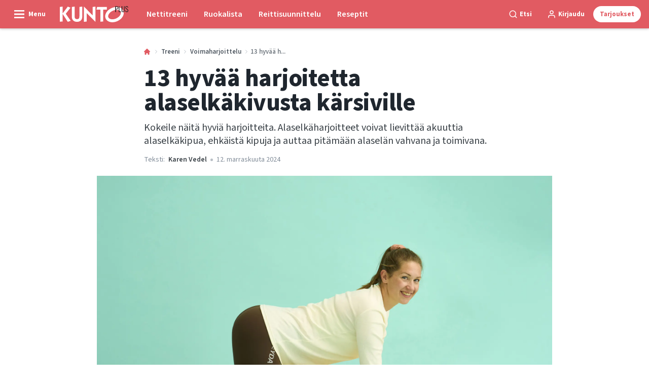

--- FILE ---
content_type: text/html; charset=utf-8
request_url: https://kuntoplus.fi/treeni/voimaharjoittelu/alaselkakipua-vastaan
body_size: 76742
content:
<!doctype html>
<html data-n-head-ssr lang="fi" data-n-head="%7B%22lang%22:%7B%22ssr%22:%22fi%22%7D%7D">
  <head >
    <title>13 hyvää alaselkäharjoitetta. Alaselkäkipuja? Aloita tästä | kuntoplus.fi</title><meta data-n-head="ssr" charset="utf-8"><meta data-n-head="ssr" name="viewport" content="width=device-width, initial-scale=1"><meta data-n-head="ssr" name="mobile-web-app-capable" content="yes"><meta data-n-head="ssr" name="apple-mobile-web-app-capable" content="yes"><meta data-n-head="ssr" name="apple-mobile-web-app-status-bar-style" content="black"><meta data-n-head="ssr" name="HandheldFriendly" content="true"><meta data-n-head="ssr" http-equiv="Accept-CH" content="DPR, Width, Viewport-Width"><meta data-n-head="ssr" http-equiv="X-UA-Compatible" content="IE=edge,chrome=1"><meta data-n-head="ssr" name="format-detection" content="telephone=no,date=no,address=no,email=no,url=no"><meta data-n-head="ssr" name="bwlVersion" content="1.5.2"><meta data-n-head="ssr" property="fb:app_id" content="1507559606210569"><meta data-n-head="ssr" property="og:locale" content="fi_FI"><meta data-n-head="ssr" property="og:site_name" content="KUNTO PLUS"><meta data-n-head="ssr" property="theme-color" content="#ed4b36"><meta data-n-head="ssr" name="description" content="Onko sinulla äkillistä tai pitkäaikaista alaselkäkipua? Nämä alaselkäharjoitteet ehkäisevät ja lievittävät kipua."><meta data-n-head="ssr" property="og:url" content="https://kuntoplus.fi/treeni/voimaharjoittelu/alaselkakipua-vastaan"><meta data-n-head="ssr" property="og:title" content="13 hyvää alaselkäharjoitetta"><meta data-n-head="ssr" property="og:description" content="Kärsitkö alaselkäkivusta? Nämä alaselkäharjoitteet voivat lievittää akuuttia alaselkäkipua, rentouttaa ja ehkäistä kipuja ja auttaa pitämään alaselän vahvana ja liikkuvana."><meta data-n-head="ssr" property="og:type" content="article"><meta data-n-head="ssr" property="article:published_time" content="2024-11-12T14:25:48.000Z"><meta data-n-head="ssr" property="article:modified_time" content="2025-11-06T16:43:19.000Z"><meta data-n-head="ssr" property="article:section" content="Voimaharjoittelu"><meta data-n-head="ssr" property="og:article:author" content="Karen Vedel"><meta data-n-head="ssr" property="og:image" content="https://images.bonnier.cloud/files/ifo/production/Treenia%CC%88-alasela%CC%88lle-sela%CC%88n-pyo%CC%88ristys-ja-notkistus.jpg?max-w=1200&amp;max-h=630&amp;fit=crop"><meta data-n-head="ssr" property="og:image:type" content="image/jpeg"><meta data-n-head="ssr" property="og:image:secure_url" content="https://images.bonnier.cloud/files/ifo/production/Treenia%CC%88-alasela%CC%88lle-sela%CC%88n-pyo%CC%88ristys-ja-notkistus.jpg?max-w=1200&amp;max-h=630&amp;fit=crop"><meta data-n-head="ssr" property="og:image:width" content="1200"><meta data-n-head="ssr" property="og:image:height" content="630"><meta data-n-head="ssr" name="twitter:card" content="summary_large_image"><meta data-n-head="ssr" name="twitter:description" content="Kärsitkö alaselkäkivusta? Nämä alaselkäharjoitteet voivat lievittää akuuttia alaselkäkipua, rentouttaa ja ehkäistä kipuja ja auttaa pitämään alaselän vahvana ja liikkuvana."><meta data-n-head="ssr" name="twitter:title" content="13 hyvää alaselkäharjoitetta"><meta data-n-head="ssr" name="twitter:image" content="https://images.bonnier.cloud/files/ifo/production/Treenia%CC%88-alasela%CC%88lle-sela%CC%88n-pyo%CC%88ristys-ja-notkistus.jpg"><meta data-n-head="ssr" name="twitter:image" content="https://images.bonnier.cloud/files/ifo/production/Treenia%CC%88-alasela%CC%88lle-sela%CC%88n-pyo%CC%88ristys-ja-notkistus.jpg"><meta data-n-head="ssr" name="cxense-site-id" content="1140856762795596801"><meta data-n-head="ssr" name="cXenseParse:bfi-country" content="fi"><meta data-n-head="ssr" name="cXenseParse:bfi-brand" content="IFO"><meta data-n-head="ssr" name="cXenseParse:bfi-language" content="fi"><meta data-n-head="ssr" name="cXenseParse:articleid" content="71995"><meta data-n-head="ssr" name="cXenseParse:bfi-pagetype" content="article"><meta data-n-head="ssr" name="cXenseParse:pageclass" content="content"><meta data-n-head="ssr" name="cXenseParse:title" content="13 hyvää alaselkäharjoitetta"><meta data-n-head="ssr" name="cXenseParse:body-text" content="Kun alaselkä on kipeä, ei tee juurikaan mieli liikkua. Liikkuminen on kuitenkin **välttämätöntä** alaselkäkivun hoidossa.”Mitä nopeammin uskaltaa lähteä liikkeelle, sitä nopeammin kipu lievittyy”, sanoo fysioterapeutti ja kipuvalmentaja Mathilde Kehler.  ***Alaselkäharjoitteet*** harjoittavat kehoa niin, että pian voit taas liikkua turvallisesti ja jännittämättä. ### Alaselkäharjoitteet toimivat kipua vastaan**Fysioterapeutin valitsemat alaselkäharjoitteet** sisältävät niin lempeitä venytyksiä kuin voimaa kehittäviä liikkeitä.”Alaselkäharjoitteet ohjaavat selkää turvallisesti erilaisissa liikkeissä ja lievittävät kipuja. Tavoitteena on saada kivusta kärsivä taas liikkeelle”, Mathilde Kehler sanoo. Olemme koonneet kolme video-ohjelmaa, jotka auttavat tekemään alaselkäharjoitteet oikein. **Lue myös: [Selkäkipu – näin lievität ongelmaa](https://kuntoplus.fi/terveys/urheiluvammat/selkakipu-vaivaa-mita-voi-tehda)** ### Alaselkäharjoitteet – ota liikennevalot ohjenuoraksiKäytä liikennevaloja apuna arvioidessasi harjoittelun vaikutusta alaselkäkipuun.Perussääntönä voidaan pitää, että kipu voi olla vihreällä ja keltaisella alueella, kunhan se rauhoittuu noin 24 tunnin kuluttua. Jos kipu **pahenee 24 tunnin aikana**, se ei välttämättä ole merkki siitä, että olet tehnyt alaselkäharjoitteet väärin.Se voi johtua esimerkiksi seuraavista tekijöistä:* Harjoitus on ollut liian raskas. * Olet harjoitellut liikaa.* Liian nopea tempo.* Muut tekijät, kuten [uni](https://kuntoplus.fi/terveys/uni/unentarve-vaihtelee-ian-mukaan), [stressi](https://kuntoplus.fi/terveys/stressi/mita-stressi-on), huolet, ahdistus tai muut kuormittavat seikat. ***ASIANTUNTIJA:*** *[Fysioterapeutti ja kipuvalmentaja Mathilde Kehler](https://smerteguiden.dk/mathilde-kehler/ {&quot;target&quot;:&quot;_blank&quot;})*"><meta data-n-head="ssr" name="cXenseParse:description" content="Kärsitkö alaselkäkivusta? Nämä alaselkäharjoitteet voivat lievittää akuuttia alaselkäkipua, rentouttaa ja ehkäistä kipuja ja auttaa pitämään alaselän vahvana ja liikkuvana."><meta data-n-head="ssr" name="cXenseParse:image" content="https://images.bonnier.cloud/files/ifo/production/Treenia%CC%88-alasela%CC%88lle-sela%CC%88n-pyo%CC%88ristys-ja-notkistus.jpg"><meta data-n-head="ssr" name="cXenseParse:bfi-danishsearchtitle" content="13 gode øvelser til dig med ondt i lænden"><meta data-n-head="ssr" name="cXenseParse:recs:recommendable" content="true"><meta data-n-head="ssr" name="cXenseParse:bfi-metatag-changedate" content="2025-11-06T16:43:19.000Z"><meta data-n-head="ssr" name="cXenseParse:recs:publishtime" content="2024-11-12T14:25:48.000Z"><meta data-n-head="ssr" name="cXenseParse:time:bfi-featuredtime" content="2024-11-12T14:25:48.000Z"><meta data-n-head="ssr" name="cXenseParse:bfi-reading-time" content="12"><meta data-n-head="ssr" name="cXenseParse:bfi-taxo-cat" content="Voimaharjoittelu"><meta data-n-head="ssr" name="cXenseParse:bfi-taxo-cat-url" content="https://kuntoplus.fi/treeni/voimaharjoittelu"><meta data-n-head="ssr" name="cXenseParse:bfi-taxo-cat-top" content="Treeni"><meta data-n-head="ssr" name="cXenseParse:bfi-taxo-editorial-type" content=""><meta data-n-head="ssr" name="cXenseParse:bfi-taxo-tag" content="free"><meta data-n-head="ssr" name="cXenseParse:bfi-taxo-tag" content="SEO"><meta data-n-head="ssr" name="bcm-brand" content="IFO"><meta data-n-head="ssr" name="bcm-country" content="fi"><meta data-n-head="ssr" name="bcm-type" content="site"><meta data-n-head="ssr" name="bcm-tablet-breakpoint" content="1025"><meta data-n-head="ssr" name="bcm-mobile-breakpoint" content="768"><meta data-n-head="ssr" name="bcm-title" content="13 hyvää alaselkäharjoitetta. Alaselkäkipuja? Aloita tästä"><meta data-n-head="ssr" name="bcm-sub" content="Treeni"><meta data-n-head="ssr" name="bcm-categories" content="Voimaharjoittelu,Treeni"><meta data-n-head="ssr" name="bcm-tags" content="free,SEO"><meta data-n-head="ssr" name="k5a:contentTag" content="free"><meta data-n-head="ssr" name="k5a:contentTag" content="SEO"><meta data-n-head="ssr" name="robots" content="max-image-preview:large"><meta data-n-head="ssr" property="bad:device" name="bad:device" content="desktop"><meta data-n-head="ssr" property="bad:pageType" name="bad:pageType" content="article"><meta data-n-head="ssr" data-n-head="ssr" name="cXenseParse:bfi-dominantimage-crop-tv" content="q=60&amp;fp-x=undefined&amp;fp-y=undefined&amp;fit=crop&amp;crop=focalpoint&amp;ar=13:9"><meta data-n-head="ssr" data-n-head="ssr" name="cXenseParse:bfi-dominantimage-crop-square" content="q=60&amp;fp-x=undefined&amp;fp-y=undefined&amp;fit=crop&amp;crop=focalpoint&amp;ar=1:1"><meta data-n-head="ssr" data-n-head="ssr" name="cXenseParse:bfi-dominantimage-crop-wide169" content="q=60&amp;fp-x=undefined&amp;fp-y=undefined&amp;fit=crop&amp;crop=focalpoint&amp;ar=16:9"><meta data-n-head="ssr" data-n-head="ssr" name="cXenseParse:bfi-dominantimage-crop-tv" content="q=60&amp;fp-x=undefined&amp;fp-y=undefined&amp;fit=crop&amp;crop=focalpoint&amp;ar=13:9"><meta data-n-head="ssr" data-n-head="ssr" name="cXenseParse:bfi-dominantimage-crop-square" content="q=60&amp;fp-x=undefined&amp;fp-y=undefined&amp;fit=crop&amp;crop=focalpoint&amp;ar=1:1"><meta data-n-head="ssr" data-n-head="ssr" name="cXenseParse:bfi-dominantimage-crop-wide169" content="q=60&amp;fp-x=undefined&amp;fp-y=undefined&amp;fit=crop&amp;crop=focalpoint&amp;ar=16:9"><meta data-n-head="ssr" data-n-head="ssr" name="cXenseParse:bfi-dominantimage-crop-tv" content="q=60&amp;fp-x=undefined&amp;fp-y=undefined&amp;fit=crop&amp;crop=focalpoint&amp;ar=13:9"><meta data-n-head="ssr" data-n-head="ssr" name="cXenseParse:bfi-dominantimage-crop-square" content="q=60&amp;fp-x=undefined&amp;fp-y=undefined&amp;fit=crop&amp;crop=focalpoint&amp;ar=1:1"><meta data-n-head="ssr" data-n-head="ssr" name="cXenseParse:bfi-dominantimage-crop-wide169" content="q=60&amp;fp-x=undefined&amp;fp-y=undefined&amp;fit=crop&amp;crop=focalpoint&amp;ar=16:9"><meta data-n-head="ssr" data-n-head="ssr" name="cXenseParse:bfi-dominantimage-crop-tv" content="q=60&amp;fp-x=undefined&amp;fp-y=undefined&amp;fit=crop&amp;crop=focalpoint&amp;ar=13:9"><meta data-n-head="ssr" data-n-head="ssr" name="cXenseParse:bfi-dominantimage-crop-square" content="q=60&amp;fp-x=undefined&amp;fp-y=undefined&amp;fit=crop&amp;crop=focalpoint&amp;ar=1:1"><meta data-n-head="ssr" data-n-head="ssr" name="cXenseParse:bfi-dominantimage-crop-wide169" content="q=60&amp;fp-x=undefined&amp;fp-y=undefined&amp;fit=crop&amp;crop=focalpoint&amp;ar=16:9"><meta data-n-head="ssr" data-n-head="ssr" name="cXenseParse:bfi-dominantimage-crop-tv" content="q=60&amp;fp-x=undefined&amp;fp-y=undefined&amp;fit=crop&amp;crop=focalpoint&amp;ar=13:9"><meta data-n-head="ssr" data-n-head="ssr" name="cXenseParse:bfi-dominantimage-crop-square" content="q=60&amp;fp-x=undefined&amp;fp-y=undefined&amp;fit=crop&amp;crop=focalpoint&amp;ar=1:1"><meta data-n-head="ssr" data-n-head="ssr" name="cXenseParse:bfi-dominantimage-crop-wide169" content="q=60&amp;fp-x=undefined&amp;fp-y=undefined&amp;fit=crop&amp;crop=focalpoint&amp;ar=16:9"><meta data-n-head="ssr" data-n-head="ssr" name="cXenseParse:bfi-dominantimage-crop-tv" content="q=60&amp;fp-x=undefined&amp;fp-y=undefined&amp;fit=crop&amp;crop=focalpoint&amp;ar=13:9"><meta data-n-head="ssr" data-n-head="ssr" name="cXenseParse:bfi-dominantimage-crop-square" content="q=60&amp;fp-x=undefined&amp;fp-y=undefined&amp;fit=crop&amp;crop=focalpoint&amp;ar=1:1"><meta data-n-head="ssr" data-n-head="ssr" name="cXenseParse:bfi-dominantimage-crop-wide169" content="q=60&amp;fp-x=undefined&amp;fp-y=undefined&amp;fit=crop&amp;crop=focalpoint&amp;ar=16:9"><meta data-n-head="ssr" data-n-head="ssr" name="cXenseParse:bfi-dominantimage-crop-tv" content="q=60&amp;fp-x=undefined&amp;fp-y=undefined&amp;fit=crop&amp;crop=focalpoint&amp;ar=13:9"><meta data-n-head="ssr" data-n-head="ssr" name="cXenseParse:bfi-dominantimage-crop-square" content="q=60&amp;fp-x=undefined&amp;fp-y=undefined&amp;fit=crop&amp;crop=focalpoint&amp;ar=1:1"><meta data-n-head="ssr" data-n-head="ssr" name="cXenseParse:bfi-dominantimage-crop-wide169" content="q=60&amp;fp-x=undefined&amp;fp-y=undefined&amp;fit=crop&amp;crop=focalpoint&amp;ar=16:9"><meta data-n-head="ssr" data-n-head="ssr" name="cXenseParse:bfi-dominantimage-crop-tv" content="q=60&amp;fp-x=undefined&amp;fp-y=undefined&amp;fit=crop&amp;crop=focalpoint&amp;ar=13:9"><meta data-n-head="ssr" data-n-head="ssr" name="cXenseParse:bfi-dominantimage-crop-square" content="q=60&amp;fp-x=undefined&amp;fp-y=undefined&amp;fit=crop&amp;crop=focalpoint&amp;ar=1:1"><meta data-n-head="ssr" data-n-head="ssr" name="cXenseParse:bfi-dominantimage-crop-wide169" content="q=60&amp;fp-x=undefined&amp;fp-y=undefined&amp;fit=crop&amp;crop=focalpoint&amp;ar=16:9"><meta data-n-head="ssr" data-n-head="ssr" name="cXenseParse:bfi-dominantimage-crop-tv" content="q=60&amp;fp-x=undefined&amp;fp-y=undefined&amp;fit=crop&amp;crop=focalpoint&amp;ar=13:9"><meta data-n-head="ssr" data-n-head="ssr" name="cXenseParse:bfi-dominantimage-crop-square" content="q=60&amp;fp-x=undefined&amp;fp-y=undefined&amp;fit=crop&amp;crop=focalpoint&amp;ar=1:1"><meta data-n-head="ssr" data-n-head="ssr" name="cXenseParse:bfi-dominantimage-crop-wide169" content="q=60&amp;fp-x=undefined&amp;fp-y=undefined&amp;fit=crop&amp;crop=focalpoint&amp;ar=16:9"><meta data-n-head="ssr" data-n-head="ssr" name="cXenseParse:bfi-dominantimage-crop-tv" content="q=60&amp;fp-x=undefined&amp;fp-y=undefined&amp;fit=crop&amp;crop=focalpoint&amp;ar=13:9"><meta data-n-head="ssr" data-n-head="ssr" name="cXenseParse:bfi-dominantimage-crop-square" content="q=60&amp;fp-x=undefined&amp;fp-y=undefined&amp;fit=crop&amp;crop=focalpoint&amp;ar=1:1"><meta data-n-head="ssr" data-n-head="ssr" name="cXenseParse:bfi-dominantimage-crop-wide169" content="q=60&amp;fp-x=undefined&amp;fp-y=undefined&amp;fit=crop&amp;crop=focalpoint&amp;ar=16:9"><meta data-n-head="ssr" data-n-head="ssr" name="cXenseParse:bfi-dominantimage-crop-tv" content="q=60&amp;fp-x=undefined&amp;fp-y=undefined&amp;fit=crop&amp;crop=focalpoint&amp;ar=13:9"><meta data-n-head="ssr" data-n-head="ssr" name="cXenseParse:bfi-dominantimage-crop-square" content="q=60&amp;fp-x=undefined&amp;fp-y=undefined&amp;fit=crop&amp;crop=focalpoint&amp;ar=1:1"><meta data-n-head="ssr" data-n-head="ssr" name="cXenseParse:bfi-dominantimage-crop-wide169" content="q=60&amp;fp-x=undefined&amp;fp-y=undefined&amp;fit=crop&amp;crop=focalpoint&amp;ar=16:9"><meta data-n-head="ssr" data-n-head="ssr" name="cXenseParse:bfi-dominantimage-crop-tv" content="q=60&amp;fp-x=undefined&amp;fp-y=undefined&amp;fit=crop&amp;crop=focalpoint&amp;ar=13:9"><meta data-n-head="ssr" data-n-head="ssr" name="cXenseParse:bfi-dominantimage-crop-square" content="q=60&amp;fp-x=undefined&amp;fp-y=undefined&amp;fit=crop&amp;crop=focalpoint&amp;ar=1:1"><meta data-n-head="ssr" data-n-head="ssr" name="cXenseParse:bfi-dominantimage-crop-wide169" content="q=60&amp;fp-x=undefined&amp;fp-y=undefined&amp;fit=crop&amp;crop=focalpoint&amp;ar=16:9"><meta data-n-head="ssr" data-n-head="ssr" name="cXenseParse:bfi-dominantimage-crop-tv" content="q=60&amp;fp-x=undefined&amp;fp-y=undefined&amp;fit=crop&amp;crop=focalpoint&amp;ar=13:9"><meta data-n-head="ssr" data-n-head="ssr" name="cXenseParse:bfi-dominantimage-crop-square" content="q=60&amp;fp-x=undefined&amp;fp-y=undefined&amp;fit=crop&amp;crop=focalpoint&amp;ar=1:1"><meta data-n-head="ssr" data-n-head="ssr" name="cXenseParse:bfi-dominantimage-crop-wide169" content="q=60&amp;fp-x=undefined&amp;fp-y=undefined&amp;fit=crop&amp;crop=focalpoint&amp;ar=16:9"><meta data-n-head="ssr" data-n-head="ssr" name="cXenseParse:bfi-dominantimage-crop-tv" content="q=60&amp;fp-x=undefined&amp;fp-y=undefined&amp;fit=crop&amp;crop=focalpoint&amp;ar=13:9"><meta data-n-head="ssr" data-n-head="ssr" name="cXenseParse:bfi-dominantimage-crop-square" content="q=60&amp;fp-x=undefined&amp;fp-y=undefined&amp;fit=crop&amp;crop=focalpoint&amp;ar=1:1"><meta data-n-head="ssr" data-n-head="ssr" name="cXenseParse:bfi-dominantimage-crop-wide169" content="q=60&amp;fp-x=undefined&amp;fp-y=undefined&amp;fit=crop&amp;crop=focalpoint&amp;ar=16:9"><meta data-n-head="ssr" data-n-head="ssr" name="cXenseParse:bfi-dominantimage-crop-tv" content="q=60&amp;fp-x=undefined&amp;fp-y=undefined&amp;fit=crop&amp;crop=focalpoint&amp;ar=13:9"><meta data-n-head="ssr" data-n-head="ssr" name="cXenseParse:bfi-dominantimage-crop-square" content="q=60&amp;fp-x=undefined&amp;fp-y=undefined&amp;fit=crop&amp;crop=focalpoint&amp;ar=1:1"><meta data-n-head="ssr" data-n-head="ssr" name="cXenseParse:bfi-dominantimage-crop-wide169" content="q=60&amp;fp-x=undefined&amp;fp-y=undefined&amp;fit=crop&amp;crop=focalpoint&amp;ar=16:9"><meta data-n-head="ssr" data-n-head="ssr" name="cXenseParse:bfi-dominantimage-crop-tv" content="q=60&amp;fp-x=undefined&amp;fp-y=undefined&amp;fit=crop&amp;crop=focalpoint&amp;ar=13:9"><meta data-n-head="ssr" data-n-head="ssr" name="cXenseParse:bfi-dominantimage-crop-square" content="q=60&amp;fp-x=undefined&amp;fp-y=undefined&amp;fit=crop&amp;crop=focalpoint&amp;ar=1:1"><meta data-n-head="ssr" data-n-head="ssr" name="cXenseParse:bfi-dominantimage-crop-wide169" content="q=60&amp;fp-x=undefined&amp;fp-y=undefined&amp;fit=crop&amp;crop=focalpoint&amp;ar=16:9"><meta data-n-head="ssr" data-n-head="ssr" name="cXenseParse:bfi-dominantimage-crop-tv" content="q=60&amp;fp-x=undefined&amp;fp-y=undefined&amp;fit=crop&amp;crop=focalpoint&amp;ar=13:9"><meta data-n-head="ssr" data-n-head="ssr" name="cXenseParse:bfi-dominantimage-crop-square" content="q=60&amp;fp-x=undefined&amp;fp-y=undefined&amp;fit=crop&amp;crop=focalpoint&amp;ar=1:1"><meta data-n-head="ssr" data-n-head="ssr" name="cXenseParse:bfi-dominantimage-crop-wide169" content="q=60&amp;fp-x=undefined&amp;fp-y=undefined&amp;fit=crop&amp;crop=focalpoint&amp;ar=16:9"><meta data-n-head="ssr" data-n-head="ssr" name="cXenseParse:bfi-dominantimage-crop-tv" content="q=60&amp;fp-x=undefined&amp;fp-y=undefined&amp;fit=crop&amp;crop=focalpoint&amp;ar=13:9"><meta data-n-head="ssr" data-n-head="ssr" name="cXenseParse:bfi-dominantimage-crop-square" content="q=60&amp;fp-x=undefined&amp;fp-y=undefined&amp;fit=crop&amp;crop=focalpoint&amp;ar=1:1"><meta data-n-head="ssr" data-n-head="ssr" name="cXenseParse:bfi-dominantimage-crop-wide169" content="q=60&amp;fp-x=undefined&amp;fp-y=undefined&amp;fit=crop&amp;crop=focalpoint&amp;ar=16:9"><meta data-n-head="ssr" data-n-head="ssr" name="cXenseParse:bfi-dominantimage-crop-tv" content="q=60&amp;fp-x=undefined&amp;fp-y=undefined&amp;fit=crop&amp;crop=focalpoint&amp;ar=13:9"><meta data-n-head="ssr" data-n-head="ssr" name="cXenseParse:bfi-dominantimage-crop-square" content="q=60&amp;fp-x=undefined&amp;fp-y=undefined&amp;fit=crop&amp;crop=focalpoint&amp;ar=1:1"><meta data-n-head="ssr" data-n-head="ssr" name="cXenseParse:bfi-dominantimage-crop-wide169" content="q=60&amp;fp-x=undefined&amp;fp-y=undefined&amp;fit=crop&amp;crop=focalpoint&amp;ar=16:9"><meta data-n-head="ssr" data-n-head="ssr" name="cXenseParse:bfi-dominantimage-crop-tv" content="q=60&amp;fp-x=undefined&amp;fp-y=undefined&amp;fit=crop&amp;crop=focalpoint&amp;ar=13:9"><meta data-n-head="ssr" data-n-head="ssr" name="cXenseParse:bfi-dominantimage-crop-square" content="q=60&amp;fp-x=undefined&amp;fp-y=undefined&amp;fit=crop&amp;crop=focalpoint&amp;ar=1:1"><meta data-n-head="ssr" data-n-head="ssr" name="cXenseParse:bfi-dominantimage-crop-wide169" content="q=60&amp;fp-x=undefined&amp;fp-y=undefined&amp;fit=crop&amp;crop=focalpoint&amp;ar=16:9"><meta data-n-head="ssr" data-n-head="ssr" name="cXenseParse:bfi-dominantimage-crop-tv" content="q=60&amp;fp-x=undefined&amp;fp-y=undefined&amp;fit=crop&amp;crop=focalpoint&amp;ar=13:9"><meta data-n-head="ssr" data-n-head="ssr" name="cXenseParse:bfi-dominantimage-crop-square" content="q=60&amp;fp-x=undefined&amp;fp-y=undefined&amp;fit=crop&amp;crop=focalpoint&amp;ar=1:1"><meta data-n-head="ssr" data-n-head="ssr" name="cXenseParse:bfi-dominantimage-crop-wide169" content="q=60&amp;fp-x=undefined&amp;fp-y=undefined&amp;fit=crop&amp;crop=focalpoint&amp;ar=16:9"><meta data-n-head="ssr" data-n-head="ssr" name="cXenseParse:bfi-dominantimage-crop-tv" content="q=60&amp;fp-x=undefined&amp;fp-y=undefined&amp;fit=crop&amp;crop=focalpoint&amp;ar=13:9"><meta data-n-head="ssr" data-n-head="ssr" name="cXenseParse:bfi-dominantimage-crop-square" content="q=60&amp;fp-x=undefined&amp;fp-y=undefined&amp;fit=crop&amp;crop=focalpoint&amp;ar=1:1"><meta data-n-head="ssr" data-n-head="ssr" name="cXenseParse:bfi-dominantimage-crop-wide169" content="q=60&amp;fp-x=undefined&amp;fp-y=undefined&amp;fit=crop&amp;crop=focalpoint&amp;ar=16:9"><meta data-n-head="ssr" data-n-head="ssr" name="cXenseParse:bfi-dominantimage-crop-tv" content="q=60&amp;fp-x=undefined&amp;fp-y=undefined&amp;fit=crop&amp;crop=focalpoint&amp;ar=13:9"><meta data-n-head="ssr" data-n-head="ssr" name="cXenseParse:bfi-dominantimage-crop-square" content="q=60&amp;fp-x=undefined&amp;fp-y=undefined&amp;fit=crop&amp;crop=focalpoint&amp;ar=1:1"><meta data-n-head="ssr" data-n-head="ssr" name="cXenseParse:bfi-dominantimage-crop-wide169" content="q=60&amp;fp-x=undefined&amp;fp-y=undefined&amp;fit=crop&amp;crop=focalpoint&amp;ar=16:9"><meta data-n-head="ssr" data-n-head="ssr" name="cXenseParse:bfi-dominantimage-crop-tv" content="q=60&amp;fp-x=undefined&amp;fp-y=undefined&amp;fit=crop&amp;crop=focalpoint&amp;ar=13:9"><meta data-n-head="ssr" data-n-head="ssr" name="cXenseParse:bfi-dominantimage-crop-square" content="q=60&amp;fp-x=undefined&amp;fp-y=undefined&amp;fit=crop&amp;crop=focalpoint&amp;ar=1:1"><meta data-n-head="ssr" data-n-head="ssr" name="cXenseParse:bfi-dominantimage-crop-wide169" content="q=60&amp;fp-x=undefined&amp;fp-y=undefined&amp;fit=crop&amp;crop=focalpoint&amp;ar=16:9"><meta data-n-head="ssr" data-n-head="ssr" name="cXenseParse:bfi-dominantimage-crop-tv" content="q=60&amp;fp-x=undefined&amp;fp-y=undefined&amp;fit=crop&amp;crop=focalpoint&amp;ar=13:9"><meta data-n-head="ssr" data-n-head="ssr" name="cXenseParse:bfi-dominantimage-crop-square" content="q=60&amp;fp-x=undefined&amp;fp-y=undefined&amp;fit=crop&amp;crop=focalpoint&amp;ar=1:1"><meta data-n-head="ssr" data-n-head="ssr" name="cXenseParse:bfi-dominantimage-crop-wide169" content="q=60&amp;fp-x=undefined&amp;fp-y=undefined&amp;fit=crop&amp;crop=focalpoint&amp;ar=16:9"><meta data-n-head="ssr" data-n-head="ssr" name="cXenseParse:bfi-dominantimage-crop-tv" content="q=60&amp;fp-x=undefined&amp;fp-y=undefined&amp;fit=crop&amp;crop=focalpoint&amp;ar=13:9"><meta data-n-head="ssr" data-n-head="ssr" name="cXenseParse:bfi-dominantimage-crop-square" content="q=60&amp;fp-x=undefined&amp;fp-y=undefined&amp;fit=crop&amp;crop=focalpoint&amp;ar=1:1"><meta data-n-head="ssr" data-n-head="ssr" name="cXenseParse:bfi-dominantimage-crop-wide169" content="q=60&amp;fp-x=undefined&amp;fp-y=undefined&amp;fit=crop&amp;crop=focalpoint&amp;ar=16:9"><meta data-n-head="ssr" data-n-head="ssr" name="cXenseParse:bfi-dominantimage-crop-tv" content="q=60&amp;fp-x=undefined&amp;fp-y=undefined&amp;fit=crop&amp;crop=focalpoint&amp;ar=13:9"><meta data-n-head="ssr" data-n-head="ssr" name="cXenseParse:bfi-dominantimage-crop-square" content="q=60&amp;fp-x=undefined&amp;fp-y=undefined&amp;fit=crop&amp;crop=focalpoint&amp;ar=1:1"><meta data-n-head="ssr" data-n-head="ssr" name="cXenseParse:bfi-dominantimage-crop-wide169" content="q=60&amp;fp-x=undefined&amp;fp-y=undefined&amp;fit=crop&amp;crop=focalpoint&amp;ar=16:9"><meta data-n-head="ssr" data-n-head="ssr" name="cXenseParse:bfi-dominantimage-crop-tv" content="q=60&amp;fp-x=undefined&amp;fp-y=undefined&amp;fit=crop&amp;crop=focalpoint&amp;ar=13:9"><meta data-n-head="ssr" data-n-head="ssr" name="cXenseParse:bfi-dominantimage-crop-square" content="q=60&amp;fp-x=undefined&amp;fp-y=undefined&amp;fit=crop&amp;crop=focalpoint&amp;ar=1:1"><meta data-n-head="ssr" data-n-head="ssr" name="cXenseParse:bfi-dominantimage-crop-wide169" content="q=60&amp;fp-x=undefined&amp;fp-y=undefined&amp;fit=crop&amp;crop=focalpoint&amp;ar=16:9"><meta data-n-head="ssr" data-n-head="ssr" name="cXenseParse:bfi-dominantimage-crop-tv" content="q=60&amp;fp-x=undefined&amp;fp-y=undefined&amp;fit=crop&amp;crop=focalpoint&amp;ar=13:9"><meta data-n-head="ssr" data-n-head="ssr" name="cXenseParse:bfi-dominantimage-crop-square" content="q=60&amp;fp-x=undefined&amp;fp-y=undefined&amp;fit=crop&amp;crop=focalpoint&amp;ar=1:1"><meta data-n-head="ssr" data-n-head="ssr" name="cXenseParse:bfi-dominantimage-crop-wide169" content="q=60&amp;fp-x=undefined&amp;fp-y=undefined&amp;fit=crop&amp;crop=focalpoint&amp;ar=16:9"><meta data-n-head="ssr" data-n-head="ssr" name="cXenseParse:bfi-dominantimage-crop-tv" content="q=60&amp;fp-x=undefined&amp;fp-y=undefined&amp;fit=crop&amp;crop=focalpoint&amp;ar=13:9"><meta data-n-head="ssr" data-n-head="ssr" name="cXenseParse:bfi-dominantimage-crop-square" content="q=60&amp;fp-x=undefined&amp;fp-y=undefined&amp;fit=crop&amp;crop=focalpoint&amp;ar=1:1"><meta data-n-head="ssr" data-n-head="ssr" name="cXenseParse:bfi-dominantimage-crop-wide169" content="q=60&amp;fp-x=undefined&amp;fp-y=undefined&amp;fit=crop&amp;crop=focalpoint&amp;ar=16:9"><meta data-n-head="ssr" data-n-head="ssr" name="cXenseParse:bfi-dominantimage-crop-tv" content="q=60&amp;fp-x=undefined&amp;fp-y=undefined&amp;fit=crop&amp;crop=focalpoint&amp;ar=13:9"><meta data-n-head="ssr" data-n-head="ssr" name="cXenseParse:bfi-dominantimage-crop-square" content="q=60&amp;fp-x=undefined&amp;fp-y=undefined&amp;fit=crop&amp;crop=focalpoint&amp;ar=1:1"><meta data-n-head="ssr" data-n-head="ssr" name="cXenseParse:bfi-dominantimage-crop-wide169" content="q=60&amp;fp-x=undefined&amp;fp-y=undefined&amp;fit=crop&amp;crop=focalpoint&amp;ar=16:9"><meta data-n-head="ssr" data-n-head="ssr" name="cXenseParse:bfi-dominantimage-crop-tv" content="q=60&amp;fp-x=undefined&amp;fp-y=undefined&amp;fit=crop&amp;crop=focalpoint&amp;ar=13:9"><meta data-n-head="ssr" data-n-head="ssr" name="cXenseParse:bfi-dominantimage-crop-square" content="q=60&amp;fp-x=undefined&amp;fp-y=undefined&amp;fit=crop&amp;crop=focalpoint&amp;ar=1:1"><meta data-n-head="ssr" data-n-head="ssr" name="cXenseParse:bfi-dominantimage-crop-wide169" content="q=60&amp;fp-x=undefined&amp;fp-y=undefined&amp;fit=crop&amp;crop=focalpoint&amp;ar=16:9"><meta data-n-head="ssr" data-n-head="ssr" name="cXenseParse:bfi-dominantimage-crop-tv" content="q=60&amp;fp-x=undefined&amp;fp-y=undefined&amp;fit=crop&amp;crop=focalpoint&amp;ar=13:9"><meta data-n-head="ssr" data-n-head="ssr" name="cXenseParse:bfi-dominantimage-crop-square" content="q=60&amp;fp-x=undefined&amp;fp-y=undefined&amp;fit=crop&amp;crop=focalpoint&amp;ar=1:1"><meta data-n-head="ssr" data-n-head="ssr" name="cXenseParse:bfi-dominantimage-crop-wide169" content="q=60&amp;fp-x=undefined&amp;fp-y=undefined&amp;fit=crop&amp;crop=focalpoint&amp;ar=16:9"><meta data-n-head="ssr" data-n-head="ssr" name="cXenseParse:bfi-dominantimage-crop-tv" content="q=60&amp;fp-x=undefined&amp;fp-y=undefined&amp;fit=crop&amp;crop=focalpoint&amp;ar=13:9"><meta data-n-head="ssr" data-n-head="ssr" name="cXenseParse:bfi-dominantimage-crop-square" content="q=60&amp;fp-x=undefined&amp;fp-y=undefined&amp;fit=crop&amp;crop=focalpoint&amp;ar=1:1"><meta data-n-head="ssr" data-n-head="ssr" name="cXenseParse:bfi-dominantimage-crop-wide169" content="q=60&amp;fp-x=undefined&amp;fp-y=undefined&amp;fit=crop&amp;crop=focalpoint&amp;ar=16:9"><meta data-n-head="ssr" data-n-head="ssr" name="cXenseParse:bfi-dominantimage-crop-tv" content="q=60&amp;fp-x=undefined&amp;fp-y=undefined&amp;fit=crop&amp;crop=focalpoint&amp;ar=13:9"><meta data-n-head="ssr" data-n-head="ssr" name="cXenseParse:bfi-dominantimage-crop-square" content="q=60&amp;fp-x=undefined&amp;fp-y=undefined&amp;fit=crop&amp;crop=focalpoint&amp;ar=1:1"><meta data-n-head="ssr" data-n-head="ssr" name="cXenseParse:bfi-dominantimage-crop-wide169" content="q=60&amp;fp-x=undefined&amp;fp-y=undefined&amp;fit=crop&amp;crop=focalpoint&amp;ar=16:9"><meta data-n-head="ssr" data-n-head="ssr" name="cXenseParse:bfi-dominantimage-crop-tv" content="q=60&amp;fp-x=undefined&amp;fp-y=undefined&amp;fit=crop&amp;crop=focalpoint&amp;ar=13:9"><meta data-n-head="ssr" data-n-head="ssr" name="cXenseParse:bfi-dominantimage-crop-square" content="q=60&amp;fp-x=undefined&amp;fp-y=undefined&amp;fit=crop&amp;crop=focalpoint&amp;ar=1:1"><meta data-n-head="ssr" data-n-head="ssr" name="cXenseParse:bfi-dominantimage-crop-wide169" content="q=60&amp;fp-x=undefined&amp;fp-y=undefined&amp;fit=crop&amp;crop=focalpoint&amp;ar=16:9"><meta data-n-head="ssr" data-n-head="ssr" name="cXenseParse:bfi-dominantimage-crop-tv" content="q=60&amp;fp-x=undefined&amp;fp-y=undefined&amp;fit=crop&amp;crop=focalpoint&amp;ar=13:9"><meta data-n-head="ssr" data-n-head="ssr" name="cXenseParse:bfi-dominantimage-crop-square" content="q=60&amp;fp-x=undefined&amp;fp-y=undefined&amp;fit=crop&amp;crop=focalpoint&amp;ar=1:1"><meta data-n-head="ssr" data-n-head="ssr" name="cXenseParse:bfi-dominantimage-crop-wide169" content="q=60&amp;fp-x=undefined&amp;fp-y=undefined&amp;fit=crop&amp;crop=focalpoint&amp;ar=16:9"><meta data-n-head="ssr" data-n-head="ssr" name="cXenseParse:bfi-dominantimage-crop-tv" content="q=60&amp;fp-x=undefined&amp;fp-y=undefined&amp;fit=crop&amp;crop=focalpoint&amp;ar=13:9"><meta data-n-head="ssr" data-n-head="ssr" name="cXenseParse:bfi-dominantimage-crop-square" content="q=60&amp;fp-x=undefined&amp;fp-y=undefined&amp;fit=crop&amp;crop=focalpoint&amp;ar=1:1"><meta data-n-head="ssr" data-n-head="ssr" name="cXenseParse:bfi-dominantimage-crop-wide169" content="q=60&amp;fp-x=undefined&amp;fp-y=undefined&amp;fit=crop&amp;crop=focalpoint&amp;ar=16:9"><meta data-n-head="ssr" data-n-head="ssr" name="cXenseParse:bfi-dominantimage-crop-tv" content="q=60&amp;fp-x=undefined&amp;fp-y=undefined&amp;fit=crop&amp;crop=focalpoint&amp;ar=13:9"><meta data-n-head="ssr" data-n-head="ssr" name="cXenseParse:bfi-dominantimage-crop-square" content="q=60&amp;fp-x=undefined&amp;fp-y=undefined&amp;fit=crop&amp;crop=focalpoint&amp;ar=1:1"><meta data-n-head="ssr" data-n-head="ssr" name="cXenseParse:bfi-dominantimage-crop-wide169" content="q=60&amp;fp-x=undefined&amp;fp-y=undefined&amp;fit=crop&amp;crop=focalpoint&amp;ar=16:9"><meta data-n-head="ssr" data-n-head="ssr" name="cXenseParse:bfi-dominantimage-crop-tv" content="q=60&amp;fp-x=undefined&amp;fp-y=undefined&amp;fit=crop&amp;crop=focalpoint&amp;ar=13:9"><meta data-n-head="ssr" data-n-head="ssr" name="cXenseParse:bfi-dominantimage-crop-square" content="q=60&amp;fp-x=undefined&amp;fp-y=undefined&amp;fit=crop&amp;crop=focalpoint&amp;ar=1:1"><meta data-n-head="ssr" data-n-head="ssr" name="cXenseParse:bfi-dominantimage-crop-wide169" content="q=60&amp;fp-x=undefined&amp;fp-y=undefined&amp;fit=crop&amp;crop=focalpoint&amp;ar=16:9"><meta data-n-head="ssr" data-n-head="ssr" name="cXenseParse:bfi-dominantimage-crop-tv" content="q=60&amp;fp-x=undefined&amp;fp-y=undefined&amp;fit=crop&amp;crop=focalpoint&amp;ar=13:9"><meta data-n-head="ssr" data-n-head="ssr" name="cXenseParse:bfi-dominantimage-crop-square" content="q=60&amp;fp-x=undefined&amp;fp-y=undefined&amp;fit=crop&amp;crop=focalpoint&amp;ar=1:1"><meta data-n-head="ssr" data-n-head="ssr" name="cXenseParse:bfi-dominantimage-crop-wide169" content="q=60&amp;fp-x=undefined&amp;fp-y=undefined&amp;fit=crop&amp;crop=focalpoint&amp;ar=16:9"><meta data-n-head="ssr" data-n-head="ssr" name="cXenseParse:bfi-dominantimage-crop-tv" content="q=60&amp;fp-x=undefined&amp;fp-y=undefined&amp;fit=crop&amp;crop=focalpoint&amp;ar=13:9"><meta data-n-head="ssr" data-n-head="ssr" name="cXenseParse:bfi-dominantimage-crop-square" content="q=60&amp;fp-x=undefined&amp;fp-y=undefined&amp;fit=crop&amp;crop=focalpoint&amp;ar=1:1"><meta data-n-head="ssr" data-n-head="ssr" name="cXenseParse:bfi-dominantimage-crop-wide169" content="q=60&amp;fp-x=undefined&amp;fp-y=undefined&amp;fit=crop&amp;crop=focalpoint&amp;ar=16:9"><meta data-n-head="ssr" data-n-head="ssr" name="cXenseParse:bfi-dominantimage-crop-tv" content="q=60&amp;fp-x=undefined&amp;fp-y=undefined&amp;fit=crop&amp;crop=focalpoint&amp;ar=13:9"><meta data-n-head="ssr" data-n-head="ssr" name="cXenseParse:bfi-dominantimage-crop-square" content="q=60&amp;fp-x=undefined&amp;fp-y=undefined&amp;fit=crop&amp;crop=focalpoint&amp;ar=1:1"><meta data-n-head="ssr" data-n-head="ssr" name="cXenseParse:bfi-dominantimage-crop-wide169" content="q=60&amp;fp-x=undefined&amp;fp-y=undefined&amp;fit=crop&amp;crop=focalpoint&amp;ar=16:9"><meta data-n-head="ssr" data-n-head="ssr" name="cXenseParse:bfi-dominantimage-crop-tv" content="q=60&amp;fp-x=undefined&amp;fp-y=undefined&amp;fit=crop&amp;crop=focalpoint&amp;ar=13:9"><meta data-n-head="ssr" data-n-head="ssr" name="cXenseParse:bfi-dominantimage-crop-square" content="q=60&amp;fp-x=undefined&amp;fp-y=undefined&amp;fit=crop&amp;crop=focalpoint&amp;ar=1:1"><meta data-n-head="ssr" data-n-head="ssr" name="cXenseParse:bfi-dominantimage-crop-wide169" content="q=60&amp;fp-x=undefined&amp;fp-y=undefined&amp;fit=crop&amp;crop=focalpoint&amp;ar=16:9"><meta data-n-head="ssr" data-n-head="ssr" name="cXenseParse:bfi-dominantimage-crop-tv" content="q=60&amp;fp-x=undefined&amp;fp-y=undefined&amp;fit=crop&amp;crop=focalpoint&amp;ar=13:9"><meta data-n-head="ssr" data-n-head="ssr" name="cXenseParse:bfi-dominantimage-crop-square" content="q=60&amp;fp-x=undefined&amp;fp-y=undefined&amp;fit=crop&amp;crop=focalpoint&amp;ar=1:1"><meta data-n-head="ssr" data-n-head="ssr" name="cXenseParse:bfi-dominantimage-crop-wide169" content="q=60&amp;fp-x=undefined&amp;fp-y=undefined&amp;fit=crop&amp;crop=focalpoint&amp;ar=16:9"><meta data-n-head="ssr" data-n-head="ssr" name="cXenseParse:bfi-dominantimage-crop-tv" content="q=60&amp;fp-x=undefined&amp;fp-y=undefined&amp;fit=crop&amp;crop=focalpoint&amp;ar=13:9"><meta data-n-head="ssr" data-n-head="ssr" name="cXenseParse:bfi-dominantimage-crop-square" content="q=60&amp;fp-x=undefined&amp;fp-y=undefined&amp;fit=crop&amp;crop=focalpoint&amp;ar=1:1"><meta data-n-head="ssr" data-n-head="ssr" name="cXenseParse:bfi-dominantimage-crop-wide169" content="q=60&amp;fp-x=undefined&amp;fp-y=undefined&amp;fit=crop&amp;crop=focalpoint&amp;ar=16:9"><meta data-n-head="ssr" data-n-head="ssr" name="cXenseParse:bfi-dominantimage-crop-tv" content="q=60&amp;fp-x=undefined&amp;fp-y=undefined&amp;fit=crop&amp;crop=focalpoint&amp;ar=13:9"><meta data-n-head="ssr" data-n-head="ssr" name="cXenseParse:bfi-dominantimage-crop-square" content="q=60&amp;fp-x=undefined&amp;fp-y=undefined&amp;fit=crop&amp;crop=focalpoint&amp;ar=1:1"><meta data-n-head="ssr" data-n-head="ssr" name="cXenseParse:bfi-dominantimage-crop-wide169" content="q=60&amp;fp-x=undefined&amp;fp-y=undefined&amp;fit=crop&amp;crop=focalpoint&amp;ar=16:9"><meta data-n-head="ssr" data-n-head="ssr" name="cXenseParse:bfi-dominantimage-crop-tv" content="q=60&amp;fp-x=undefined&amp;fp-y=undefined&amp;fit=crop&amp;crop=focalpoint&amp;ar=13:9"><meta data-n-head="ssr" data-n-head="ssr" name="cXenseParse:bfi-dominantimage-crop-square" content="q=60&amp;fp-x=undefined&amp;fp-y=undefined&amp;fit=crop&amp;crop=focalpoint&amp;ar=1:1"><meta data-n-head="ssr" data-n-head="ssr" name="cXenseParse:bfi-dominantimage-crop-wide169" content="q=60&amp;fp-x=undefined&amp;fp-y=undefined&amp;fit=crop&amp;crop=focalpoint&amp;ar=16:9"><meta data-n-head="ssr" data-n-head="ssr" name="cXenseParse:bfi-dominantimage-crop-tv" content="q=60&amp;fp-x=undefined&amp;fp-y=undefined&amp;fit=crop&amp;crop=focalpoint&amp;ar=13:9"><meta data-n-head="ssr" data-n-head="ssr" name="cXenseParse:bfi-dominantimage-crop-square" content="q=60&amp;fp-x=undefined&amp;fp-y=undefined&amp;fit=crop&amp;crop=focalpoint&amp;ar=1:1"><meta data-n-head="ssr" data-n-head="ssr" name="cXenseParse:bfi-dominantimage-crop-wide169" content="q=60&amp;fp-x=undefined&amp;fp-y=undefined&amp;fit=crop&amp;crop=focalpoint&amp;ar=16:9"><meta data-n-head="ssr" data-n-head="ssr" name="cXenseParse:bfi-dominantimage-crop-tv" content="q=60&amp;fp-x=undefined&amp;fp-y=undefined&amp;fit=crop&amp;crop=focalpoint&amp;ar=13:9"><meta data-n-head="ssr" data-n-head="ssr" name="cXenseParse:bfi-dominantimage-crop-square" content="q=60&amp;fp-x=undefined&amp;fp-y=undefined&amp;fit=crop&amp;crop=focalpoint&amp;ar=1:1"><meta data-n-head="ssr" data-n-head="ssr" name="cXenseParse:bfi-dominantimage-crop-wide169" content="q=60&amp;fp-x=undefined&amp;fp-y=undefined&amp;fit=crop&amp;crop=focalpoint&amp;ar=16:9"><meta data-n-head="ssr" data-n-head="ssr" name="cXenseParse:bfi-dominantimage-crop-tv" content="q=60&amp;fp-x=undefined&amp;fp-y=undefined&amp;fit=crop&amp;crop=focalpoint&amp;ar=13:9"><meta data-n-head="ssr" data-n-head="ssr" name="cXenseParse:bfi-dominantimage-crop-square" content="q=60&amp;fp-x=undefined&amp;fp-y=undefined&amp;fit=crop&amp;crop=focalpoint&amp;ar=1:1"><meta data-n-head="ssr" data-n-head="ssr" name="cXenseParse:bfi-dominantimage-crop-wide169" content="q=60&amp;fp-x=undefined&amp;fp-y=undefined&amp;fit=crop&amp;crop=focalpoint&amp;ar=16:9"><meta data-n-head="ssr" data-n-head="ssr" name="cXenseParse:bfi-dominantimage-crop-tv" content="q=60&amp;fp-x=undefined&amp;fp-y=undefined&amp;fit=crop&amp;crop=focalpoint&amp;ar=13:9"><meta data-n-head="ssr" data-n-head="ssr" name="cXenseParse:bfi-dominantimage-crop-square" content="q=60&amp;fp-x=undefined&amp;fp-y=undefined&amp;fit=crop&amp;crop=focalpoint&amp;ar=1:1"><meta data-n-head="ssr" data-n-head="ssr" name="cXenseParse:bfi-dominantimage-crop-wide169" content="q=60&amp;fp-x=undefined&amp;fp-y=undefined&amp;fit=crop&amp;crop=focalpoint&amp;ar=16:9"><meta data-n-head="ssr" data-n-head="ssr" name="cXenseParse:bfi-dominantimage-crop-tv" content="q=60&amp;fp-x=undefined&amp;fp-y=undefined&amp;fit=crop&amp;crop=focalpoint&amp;ar=13:9"><meta data-n-head="ssr" data-n-head="ssr" name="cXenseParse:bfi-dominantimage-crop-square" content="q=60&amp;fp-x=undefined&amp;fp-y=undefined&amp;fit=crop&amp;crop=focalpoint&amp;ar=1:1"><meta data-n-head="ssr" data-n-head="ssr" name="cXenseParse:bfi-dominantimage-crop-wide169" content="q=60&amp;fp-x=undefined&amp;fp-y=undefined&amp;fit=crop&amp;crop=focalpoint&amp;ar=16:9"><meta data-n-head="ssr" data-n-head="ssr" name="cXenseParse:bfi-dominantimage-crop-tv" content="q=60&amp;fp-x=undefined&amp;fp-y=undefined&amp;fit=crop&amp;crop=focalpoint&amp;ar=13:9"><meta data-n-head="ssr" data-n-head="ssr" name="cXenseParse:bfi-dominantimage-crop-square" content="q=60&amp;fp-x=undefined&amp;fp-y=undefined&amp;fit=crop&amp;crop=focalpoint&amp;ar=1:1"><meta data-n-head="ssr" data-n-head="ssr" name="cXenseParse:bfi-dominantimage-crop-wide169" content="q=60&amp;fp-x=undefined&amp;fp-y=undefined&amp;fit=crop&amp;crop=focalpoint&amp;ar=16:9"><meta data-n-head="ssr" data-n-head="ssr" name="cXenseParse:bfi-dominantimage-crop-tv" content="q=60&amp;fp-x=undefined&amp;fp-y=undefined&amp;fit=crop&amp;crop=focalpoint&amp;ar=13:9"><meta data-n-head="ssr" data-n-head="ssr" name="cXenseParse:bfi-dominantimage-crop-square" content="q=60&amp;fp-x=undefined&amp;fp-y=undefined&amp;fit=crop&amp;crop=focalpoint&amp;ar=1:1"><meta data-n-head="ssr" data-n-head="ssr" name="cXenseParse:bfi-dominantimage-crop-wide169" content="q=60&amp;fp-x=undefined&amp;fp-y=undefined&amp;fit=crop&amp;crop=focalpoint&amp;ar=16:9"><link data-n-head="ssr" rel="icon" type="image/x-icon" href="/favicon.ico"><link data-n-head="ssr" rel="preconnect" href="https://dev.visualwebsiteoptimizer.com"><link data-n-head="ssr" rel="canonical" href="https://kuntoplus.fi/treeni/voimaharjoittelu/alaselkakipua-vastaan"><link data-n-head="ssr" rel="alternate" type="application/rss+xml" title="KUNTO PLUS RSS feed" href="https://kuntoplus.fi/feed/rss"><link data-n-head="ssr" rel="alternate" hreflang="nb-NO" href="https://iform.nu/trening/styrketrening/ovelser-vondt-i-korsryggen"><link data-n-head="ssr" rel="alternate" hreflang="da-DK" href="https://iform.dk/traening/styrketraening/oevelser-ondt-i-laenden"><link data-n-head="ssr" rel="alternate" hreflang="sv-SE" href="https://iform.se/traning/styrketraning/ovningar-ont-i-landrygg"><link data-n-head="ssr" rel="alternate" hreflang="fi-FI" href="https://kuntoplus.fi/treeni/voimaharjoittelu/alaselkakipua-vastaan"><link data-n-head="ssr" rel="preload" as="image" href="https://images-bonnier.imgix.net/files/ifo/production/Treenia%CC%88-alasela%CC%88lle-sela%CC%88n-pyo%CC%88ristys-ja-notkistus.jpg?auto=compress,format&amp;w=1024 1024w" srcset="https://images-bonnier.imgix.net/files/ifo/production/Treenia%CC%88-alasela%CC%88lle-sela%CC%88n-pyo%CC%88ristys-ja-notkistus.jpg?auto=compress,format&amp;w=1024 1024w, https://images-bonnier.imgix.net/files/ifo/production/Treenia%CC%88-alasela%CC%88lle-sela%CC%88n-pyo%CC%88ristys-ja-notkistus.jpg?auto=compress,format&amp;w=960 960w, https://images-bonnier.imgix.net/files/ifo/production/Treenia%CC%88-alasela%CC%88lle-sela%CC%88n-pyo%CC%88ristys-ja-notkistus.jpg?auto=compress,format&amp;w=900 900w, https://images-bonnier.imgix.net/files/ifo/production/Treenia%CC%88-alasela%CC%88lle-sela%CC%88n-pyo%CC%88ristys-ja-notkistus.jpg?auto=compress,format&amp;w=800 800w, https://images-bonnier.imgix.net/files/ifo/production/Treenia%CC%88-alasela%CC%88lle-sela%CC%88n-pyo%CC%88ristys-ja-notkistus.jpg?auto=compress,format&amp;w=600 600w, https://images-bonnier.imgix.net/files/ifo/production/Treenia%CC%88-alasela%CC%88lle-sela%CC%88n-pyo%CC%88ristys-ja-notkistus.jpg?auto=compress,format&amp;w=500 500w, https://images-bonnier.imgix.net/files/ifo/production/Treenia%CC%88-alasela%CC%88lle-sela%CC%88n-pyo%CC%88ristys-ja-notkistus.jpg?auto=compress,format&amp;w=400 400w, https://images-bonnier.imgix.net/files/ifo/production/Treenia%CC%88-alasela%CC%88lle-sela%CC%88n-pyo%CC%88ristys-ja-notkistus.jpg?auto=compress,format&amp;w=350 350w, https://images-bonnier.imgix.net/files/ifo/production/Treenia%CC%88-alasela%CC%88lle-sela%CC%88n-pyo%CC%88ristys-ja-notkistus.jpg?auto=compress,format&amp;w=300 300w, https://images-bonnier.imgix.net/files/ifo/production/Treenia%CC%88-alasela%CC%88lle-sela%CC%88n-pyo%CC%88ristys-ja-notkistus.jpg?auto=compress,format&amp;w=275 275w, https://images-bonnier.imgix.net/files/ifo/production/Treenia%CC%88-alasela%CC%88lle-sela%CC%88n-pyo%CC%88ristys-ja-notkistus.jpg?auto=compress,format&amp;w=250 250w, https://images-bonnier.imgix.net/files/ifo/production/Treenia%CC%88-alasela%CC%88lle-sela%CC%88n-pyo%CC%88ristys-ja-notkistus.jpg?auto=compress,format&amp;w=225 225w, https://images-bonnier.imgix.net/files/ifo/production/Treenia%CC%88-alasela%CC%88lle-sela%CC%88n-pyo%CC%88ristys-ja-notkistus.jpg?auto=compress,format&amp;w=200 200w, https://images-bonnier.imgix.net/files/ifo/production/Treenia%CC%88-alasela%CC%88lle-sela%CC%88n-pyo%CC%88ristys-ja-notkistus.jpg?auto=compress,format&amp;w=175 175w, https://images-bonnier.imgix.net/files/ifo/production/Treenia%CC%88-alasela%CC%88lle-sela%CC%88n-pyo%CC%88ristys-ja-notkistus.jpg?auto=compress,format&amp;w=150 150w, https://images-bonnier.imgix.net/files/ifo/production/Treenia%CC%88-alasela%CC%88lle-sela%CC%88n-pyo%CC%88ristys-ja-notkistus.jpg?auto=compress,format&amp;w=125 125w, https://images-bonnier.imgix.net/files/ifo/production/Treenia%CC%88-alasela%CC%88lle-sela%CC%88n-pyo%CC%88ristys-ja-notkistus.jpg?auto=compress,format&amp;w=100 100w"><script data-n-head="ssr" type="text/javascript" id="vwoCode">  window._vwo_code || (function() {
            var account_id = 713144,
                version = 2.1,
                settings_tolerance = 2000,
                hide_element = 'body',
                hide_element_style = 'opacity:0 !important;filter:alpha(opacity=0) !important;background:none !important;transition:none !important;',
                f = false, w = window, d = document, v = d.querySelector('#vwoCode'),
                cK = '_vwo_' + account_id + '_settings', cc = {};
            try {
              var c = JSON.parse(localStorage.getItem('_vwo_' + account_id + '_config'));
              cc = c && typeof c === 'object' ? c : {};
            } catch (e) {}
            var stT = cc.stT === 'session' ? w.sessionStorage : w.localStorage;
            code = {
              use_existing_jquery: function() { return typeof use_existing_jquery !== 'undefined' ? use_existing_jquery : undefined; },
              library_tolerance: function() { return typeof library_tolerance !== 'undefined' ? library_tolerance : undefined; },
              settings_tolerance: function() { return cc.sT || settings_tolerance; },
              hide_element_style: function() { return '{' + (cc.hES || hide_element_style) + '}'; },
              hide_element: function() {
                if (performance.getEntriesByName('first-contentful-paint')[0]) { return ''; }
                return typeof cc.hE === 'string' ? cc.hE : hide_element;
              },
              getVersion: function() { return version; },
              finish: function(e) {
                if (!f) {
                  f = true;
                  var t = d.getElementById('_vis_opt_path_hides');
                  if (t) t.parentNode.removeChild(t);
                  if (e) (new Image).src = 'https://dev.visualwebsiteoptimizer.com/ee.gif?a=' + account_id + e;
                }
              },
              finished: function() { return f; },
              addScript: function(e) {
                var t = d.createElement('script');
                t.type = 'text/javascript';
                if (e.src) { t.src = e.src; } else { t.text = e.text; }
                d.getElementsByTagName('head')[0].appendChild(t);
              },
              load: function(e, t) {
                var i = this.getSettings(), n = d.createElement('script'), r = this;
                t = t || {};
                if (i) {
                  n.textContent = i;
                  d.getElementsByTagName('head')[0].appendChild(n);
                  if (!w.VWO || VWO.caE) {
                    stT.removeItem(cK);
                    r.load(e);
                  }
                } else {
                  var o = new XMLHttpRequest();
                  o.open('GET', e, true);
                  o.withCredentials = !t.dSC;
                  o.responseType = t.responseType || 'text';
                  o.onload = function() {
                    if (t.onloadCb) { return t.onloadCb(o, e); }
                    if (o.status === 200) { _vwo_code.addScript({ text: o.responseText }); }
                    else { _vwo_code.finish('&e=loading_failure:' + e); }
                  };
                  o.onerror = function() {
                    if (t.onerrorCb) { return t.onerrorCb(e); }
                    _vwo_code.finish('&e=loading_failure:' + e);
                  };
                  o.send();
                }
              },
              getSettings: function() {
                try {
                  var e = stT.getItem(cK);
                  if (!e) { return; }
                  e = JSON.parse(e);
                  if (Date.now() > e.e) {
                    stT.removeItem(cK);
                    return;
                  }
                  return e.s;
                } catch (e) { return; }
              },
              init: function() {
                if (d.URL.indexOf('__vwo_disable__') > -1) return;
                var e = this.settings_tolerance();
                w._vwo_settings_timer = setTimeout(function() {
                  _vwo_code.finish();
                  stT.removeItem(cK);
                }, e);
                var t;
                if (this.hide_element() !== 'body') {
                  t = d.createElement('style');
                  var i = this.hide_element(), n = i ? i + this.hide_element_style() : '', r = d.getElementsByTagName('head')[0];
                  t.setAttribute('id', '_vis_opt_path_hides');
                  v && t.setAttribute('nonce', v.nonce);
                  t.setAttribute('type', 'text/css');
                  if (t.styleSheet) t.styleSheet.cssText = n;
                  else t.appendChild(d.createTextNode(n));
                  r.appendChild(t);
                } else {
                  t = d.getElementsByTagName('head')[0];
                  var n = d.createElement('div');
                  n.style.cssText = 'z-index: 2147483647 !important;position: fixed !important;left: 0 !important;top: 0 !important;width: 100% !important;height: 100% !important;background: white !important;';
                  n.setAttribute('id', '_vis_opt_path_hides');
                  n.classList.add('_vis_hide_layer');
                  t.parentNode.insertBefore(n, t.nextSibling);
                }
                var o = 'https://dev.visualwebsiteoptimizer.com/j.php?a=' + account_id + '&u=' + encodeURIComponent(d.URL) + '&vn=' + version;
                if (w.location.search.indexOf('_vwo_xhr') !== -1) {
                  this.addScript({ src: o });
                } else {
                  this.load(o + '&x=true');
                }
              }
            };
            w._vwo_code = code;
            code.init();
          })();
      
          window.VWO = window.VWO || [];
          window.VWO.push(['onVariationApplied', function(data) {
            var expId = data[1];
            var variationId = data[2];
            if (typeof(_vwo_exp[expId].comb_n[variationId]) !== 'undefined' && ['VISUAL_AB', 'VISUAL', 'SPLIT_URL', 'SURVEY'].indexOf(_vwo_exp[expId].type) > -1) {
              var x = [_vwo_exp[expId].comb_n[variationId]];
              window._mfq = window._mfq || [];
              window._mfq.push(["tag", "Variant: " + x]);
            }
          }]);  </script><script data-n-head="ssr" data-hid="gtm-script">if(!window._gtm_init){window._gtm_init=1;(function(w,n,d,m,e,p){w[d]=(w[d]==1||n[d]=='yes'||n[d]==1||n[m]==1||(w[e]&&w[e][p]&&w[e][p]()))?1:0})(window,navigator,'doNotTrack','msDoNotTrack','external','msTrackingProtectionEnabled');(function(w,d,s,l,x,y){w[x]={};w._gtm_inject=function(i){if(w.doNotTrack||w[x][i])return;w[x][i]=1;w[l]=w[l]||[];w[l].push({'gtm.start':new Date().getTime(),event:'gtm.js'});var f=d.getElementsByTagName(s)[0],j=d.createElement(s);j.async=true;j.src='https://www.googletagmanager.com/gtm.js?id='+i;f.parentNode.insertBefore(j,f);}})(window,document,'script','dataLayer','_gtm_ids','_gtm_inject')}</script><script data-n-head="ssr" data-hid="CookieConsent" id="CookieConsent" type="text/javascript" charset="utf-8">window.gdprAppliesGlobally=true;(function(){function r(e){if(!window.frames[e]){if(document.body&&document.body.firstChild){var t=document.body;var n=document.createElement("iframe");n.style.display="none";n.name=e;n.title=e;t.insertBefore(n,t.firstChild)}else{setTimeout(function(){r(e)},5)}}}function e(n,i,o,c,s){function e(e,t,n,r){if(typeof n!=="function"){return}if(!window[i]){window[i]=[]}var a=false;if(s){a=s(e,r,n)}if(!a){window[i].push({command:e,version:t,callback:n,parameter:r})}}e.stub=true;e.stubVersion=2;function t(r){if(!window[n]||window[n].stub!==true){return}if(!r.data){return}var a=typeof r.data==="string";var e;try{e=a?JSON.parse(r.data):r.data}catch(t){return}if(e[o]){var i=e[o];window[n](i.command,i.version,function(e,t){var n={};n[c]={returnValue:e,success:t,callId:i.callId};r.source.postMessage(a?JSON.stringify(n):n,"*")},i.parameter)}}if(typeof window[n]!=="function"){window[n]=e;if(window.addEventListener){window.addEventListener("message",t,false)}else{window.attachEvent("onmessage",t)}}}e("__tcfapi","__tcfapiBuffer","__tcfapiCall","__tcfapiReturn");r("__tcfapiLocator");(function(e,t){var n=document.createElement("link");n.rel="preload";n.as="script";var r=document.createElement("script");r.id="spcloader";r.type="text/javascript";r["async"]=true;r.charset="utf-8";var a="https://sdk.privacy-center.org/"+e+"/loader.js?target_type=notice&target="+t;n.href=a;r.src=a;var i=document.getElementsByTagName("script")[0];i.parentNode.insertBefore(n,i);i.parentNode.insertBefore(r,i)})("fb809c51-e9cd-4e35-a92d-e44bb858841e","CALVEwY3")})();</script><script data-n-head="ssr" data-hid="DidomiConfig" innterHTML="window.didomiConfig = {
        user: {
          bots: {
            consentRequired: false,
            types: ['crawlers', 'performance'],
            extraUserAgents: [],
          }
        }
      }" type="text/javascript" charset="utf-8"></script><script data-n-head="ssr" data-hid="gpt-script-id" src="https://securepubads.g.doubleclick.net/tag/js/gpt.js" data-vendor="google"></script><script data-n-head="ssr" data-hid="rubicon-script-id" src="https://micro.rubiconproject.com/prebid/dynamic/12954.js?site=BP_FI" id="rubicon-script-id" data-vendor="iab:52"></script><script data-n-head="ssr" data-hid="cxense" src="https://cdn.cxense.com/cx.cce.js" defer ssr="false"></script><script data-n-head="ssr" data-hid="common-bonnier-datalayer-cloud-script" src="https://europe-west1-bonnier-big-data.cloudfunctions.net/commonBonnierDataLayer" async></script><script data-n-head="ssr" data-hid="cxense-init" type="text/javascript" charset="utf-8">
            window.cX = window.cX || {}
            window.cX.callQueue = window.cX.callQueue || []
            window.cX.callQueue.push(['setSiteId', '1140856762795596801'])
            window.cX.callQueue.push(['sendPageViewEvent'])
          </script><script data-n-head="ssr" data-hid="piano-script" type="text/javascript" charset="utf-8" ssr="false">
          tp = window.tp || [];
          tp.push(["setAid", 'e62fpx4Vpu']);
          tp.push(["setSandbox", false]);
          tp.push(["setCxenseSiteId", '1140856762795596801']);

          (function(src) {
              var a = document.createElement("script");
              a.type = "text/javascript";
              a.async = true;
              a.src = src;
              var b = document.getElementsByTagName("script")[0];
              b.parentNode.insertBefore(a, b)
          })("https://cdn.tinypass.com/api/tinypass.min.js");
      </script><script data-n-head="ssr" type="application/ld+json">[{"@context":"https://schema.org","@type":"Article","@id":"https://kuntoplus.fi/treeni/voimaharjoittelu/alaselkakipua-vastaan#article","inLanguage":"fi-FI","url":"https://kuntoplus.fi/treeni/voimaharjoittelu/alaselkakipua-vastaan","mainEntityOfPage":"https://kuntoplus.fi/treeni/voimaharjoittelu/alaselkakipua-vastaan","name":"13 hyvää harjoitetta alaselkäkivusta kärsiville","image":"https://images.bonnier.cloud/files/ifo/production/Treenia%CC%88-alasela%CC%88lle-sela%CC%88n-pyo%CC%88ristys-ja-notkistus.jpg","description":"Onko sinulla äkillistä tai pitkäaikaista alaselkäkipua? Nämä alaselkäharjoitteet ehkäisevät ja lievittävät kipua.","headline":"13 hyvää harjoitetta alaselkäkivusta kärsiville","datePublished":"2024-11-12T14:25:48.000Z","dateModified":"2025-11-06T16:43:19.000Z","publisher":[{"@type":"Organization","url":"https://kuntoplus.fi","name":"KUNTO PLUS","description":"KUNTO PLUS - keskiössä treeni, reseptit ja terveellinen paino. Ohjelmat, ruokaohjeet ja terveellinen elämäntapa.","logo":[{"@type":"ImageObject","url":"kuntoplus.fi/logo-fi.svg"}]}],"author":[{"@type":"Person","@id":"https://kuntoplus.fi/author/karen-vedel#Person","name":"Karen Vedel","url":"https://kuntoplus.fi/author/karen-vedel","jobTitle":"KUNTO PLUSsan toimitussihteeri","description":"Opskellut tiedotusoppia ja yhteiskuntatieteitä. Valmistunut kandidaatiksi 2014 ja työskennellyt siitä lähtien aikakauslehtialalla ja KUNTO PLUSsassa vuodesta 2019.","image":[]}],"potentialAction":[{"@type":"ReadAction","target":["https://kuntoplus.fi"]},{"@type":"SearchAction","target":[{"@type":"EntryPoint","urlTemplate":"https://kuntoplus.fi/search?s={search_term_string}"}],"query-input":[{"@type":"PropertyValueSpecification","valueRequired":"https://schema.org/True","valueName":"search_term_string"}]}]},{"@context":"https://schema.org","@type":"ItemList","itemListElement":[]},{"@context":"https://schema.org","@type":"ItemList","itemListElement":[]},{"@context":"https://schema.org","@type":"BreadcrumbList","itemListElement":[{"@context":"https://schema.org","@type":"ListItem","position":0,"name":"treeni","item":"https://kuntoplus.fi/treeni"},{"@context":"https://schema.org","@type":"ListItem","position":1,"name":"voimaharjoittelu","item":"https://kuntoplus.fi/treeni/voimaharjoittelu"},{"@context":"https://schema.org","@type":"ListItem","position":2,"name":"alaselkakipua vastaan","item":null}]},{"@context":"https://schema.org","@type":"Article","@id":"https://kuntoplus.fi/treeni/voimaharjoittelu/alaselkakipua-vastaan#article","inLanguage":"fi-FI","isAccessibleForFree":true}]</script><link rel="preload" href="/_nuxt/66ca71a.js" as="script"><link rel="preload" href="/_nuxt/2d2bbb6.js" as="script"><link rel="preload" href="/_nuxt/css/ce3c010.css" as="style"><link rel="preload" href="/_nuxt/2c0ada6.js" as="script"><link rel="preload" href="/_nuxt/css/562b940.css" as="style"><link rel="preload" href="/_nuxt/b596a3e.js" as="script"><link rel="preload" href="/_nuxt/a0003d2.js" as="script"><link rel="preload" href="/_nuxt/css/63a0173.css" as="style"><link rel="preload" href="/_nuxt/f6a8680.js" as="script"><link rel="preload" href="/_nuxt/css/81faa8d.css" as="style"><link rel="preload" href="/_nuxt/66d1b58.js" as="script"><link rel="preload" href="/_nuxt/fa788dc.js" as="script"><link rel="preload" href="/_nuxt/css/00478f8.css" as="style"><link rel="preload" href="/_nuxt/4019610.js" as="script"><link rel="preload" href="/_nuxt/4b357a9.js" as="script"><link rel="preload" href="/_nuxt/css/52452a6.css" as="style"><link rel="preload" href="/_nuxt/22bf8eb.js" as="script"><link rel="preload" href="/_nuxt/css/6da55b8.css" as="style"><link rel="preload" href="/_nuxt/a24adb6.js" as="script"><link rel="preload" href="/_nuxt/css/6e5d32d.css" as="style"><link rel="preload" href="/_nuxt/d0de2e3.js" as="script"><link rel="preload" href="/_nuxt/css/0f9578a.css" as="style"><link rel="preload" href="/_nuxt/1c2fa44.js" as="script"><link rel="stylesheet" href="/_nuxt/css/ce3c010.css"><link rel="stylesheet" href="/_nuxt/css/562b940.css"><link rel="stylesheet" href="/_nuxt/css/63a0173.css"><link rel="stylesheet" href="/_nuxt/css/81faa8d.css"><link rel="stylesheet" href="/_nuxt/css/00478f8.css"><link rel="stylesheet" href="/_nuxt/css/52452a6.css"><link rel="stylesheet" href="/_nuxt/css/6da55b8.css"><link rel="stylesheet" href="/_nuxt/css/6e5d32d.css"><link rel="stylesheet" href="/_nuxt/css/0f9578a.css">
  </head>
  <body class="no-js" data-n-head="%7B%22class%22:%7B%22ssr%22:%22no-js%22%7D%7D">
    <noscript data-n-head="ssr" data-hid="gtm-noscript" data-pbody="true"><iframe src="https://www.googletagmanager.com/ns.html?id=GTM-5HQ6KLM&" height="0" width="0" style="display:none;visibility:hidden" title="gtm"></iframe></noscript><div data-server-rendered="true" id="__nuxt"><!----><div id="__layout"><main data-fetch-key="data-v-98aaf726:0" data-v-98aaf726><div id="mkt-placement-5" data-v-afb14004 data-v-98aaf726></div> <div id="mkt-placement-4" data-v-afb14004 data-v-98aaf726></div> <div id="mkt-placement-11" data-v-afb14004 data-v-98aaf726></div> <div data-v-98aaf726><div class="vue-portal-target" data-v-98aaf726></div></div> <div data-v-1746762e data-v-98aaf726><header class="site-header" data-v-1746762e><div class="header-grid header-grid--fi" data-v-1746762e><div class="header-grid__logo" data-v-1746762e><label for="main-menu-toggle" aria-controls="offcanvas" tabindex="0" class="hamburger" data-v-1746762e><svg viewBox="0 0 22 17" class="hamburger__icon" data-v-1746762e><use xlink:href="/_nuxt/img/sprite.a7420f9.svg#hamburger-bold"></use></svg> <span class="hamburger__label" data-v-1746762e>
            Menu
          </span></label> <a href="/" title="Home" class="header__logo nuxt-link-active" data-v-450a308a data-v-1746762e><span data-v-450a308a><svg viewBox="0 0 556 132" class="header__svg" data-v-450a308a><use xlink:href="/_nuxt/img/sprite.a7420f9.svg#kunto"></use></svg></span></a></div> <nav class="header-grid__menu-md hidden-md-down" data-v-1746762e><ul class="tabs-md" data-v-1746762e><a href="/treenaa-kunto-plussan-kanssa" class="tabs-md__item" data-v-1746762e><span class="tabs-md__link" data-v-1746762e>
              Nettitreeni
            </span></a><a href="/terveellisia-resepteja/ruokaohjeet/ruokaohjeet-viikko-3-2026" class="tabs-md__item" data-v-1746762e><span class="tabs-md__link" data-v-1746762e>
              Ruokalista
            </span></a><a href="/reittisuunnittelu" class="tabs-md__item" data-v-1746762e><span class="tabs-md__link" data-v-1746762e>
              Reittisuunnittelu
            </span></a><a href="/terveellisia-resepteja" class="tabs-md__item" data-v-1746762e><span class="tabs-md__link" data-v-1746762e>
              Reseptit
            </span></a></ul></nav> <div class="header-grid__tools" data-v-1746762e><div class="grid__item" data-v-1746762e><span class="btn-tool btn-tool--default toggleSearch" data-v-1746762e><svg viewBox="0 0 21 21" class="btn-tool__icon" data-v-1746762e><use xlink:href="/_nuxt/img/sprite.a7420f9.svg#search"></use></svg> <span class="btn-tool__label hidden-xs-down" data-v-1746762e>
              Etsi
            </span></span></div> <div class="grid__item" style="display:none;" data-v-1746762e><span class="btn-tool btn-tool--default toggleUserMenu" data-v-1746762e><svg viewBox="0 0 21 21" class="btn-tool__icon" data-v-1746762e><use xlink:href="/_nuxt/img/sprite.a7420f9.svg#user"></use></svg> <span class="btn-tool__label" data-v-1746762e>
              Oma sivu
            </span></span></div> <div class="grid__item hidden-sm-down" data-v-1746762e><!----></div> <div class="grid__item" data-v-1746762e><button data-href="#" class="btn-tool btn-tool--subscribe mkt-subscribe-trigger" data-v-1746762e><span class="btn-tool__label" data-v-1746762e>
              Tarjoukset
            </span></button></div></div></div></header> <nav class="header-grid__menu-sm hidden-lg-up" data-v-1746762e><ul class="tabs-sm" data-v-1746762e><a href="/treenaa-kunto-plussan-kanssa" class="tabs-sm__item" data-v-1746762e><span class="tabs-sm__link" data-v-1746762e>
          Nettitreeni
        </span></a><a href="/terveellisia-resepteja/ruokaohjeet/ruokaohjeet-viikko-3-2026" class="tabs-sm__item" data-v-1746762e><span class="tabs-sm__link" data-v-1746762e>
          Ruokalista
        </span></a><a href="/reittisuunnittelu" class="tabs-sm__item" data-v-1746762e><span class="tabs-sm__link" data-v-1746762e>
          Reittisuunnittelu
        </span></a><a href="/terveellisia-resepteja" class="tabs-sm__item" data-v-1746762e><span class="tabs-sm__link" data-v-1746762e>
          Reseptit
        </span></a></ul></nav> <div id="offcanvas" class="offcanvas" data-v-1746762e><div class="offcanvas__overlay" data-v-1746762e></div></div> <div class="offcanvas-search" data-v-1746762e><div class="offcanvas-search__container" data-v-1746762e><div class="grid" data-v-1746762e><div class="grid__item--content" data-v-1746762e><span class="offcanvas-search__close toggleSearch btn-tool btn-tool--gray" data-v-1746762e><span class="btn-tool__label" data-v-1746762e>
              Sulje
            </span> <svg viewBox="0 0 19 18" class="btn-tool__icon" data-v-1746762e><use xlink:href="/_nuxt/img/sprite.a7420f9.svg#close"></use></svg></span> <form class="search__form mb-2" data-v-5a7c04cd data-v-1746762e><input type="search" name="s" placeholder="Kirjoita hakusana" value="" class="search__input search__input--shadow" data-v-5a7c04cd> <button type="submit" class="btn search__submit" data-v-5a7c04cd><svg viewBox="0 0 24 24" class="search__svg" data-v-5a7c04cd><use xlink:href="/_nuxt/img/sprite.a7420f9.svg#search"></use></svg> <span class="btn__label" data-v-5a7c04cd>
      Etsi
    </span></button></form></div></div></div></div></div> <div data-v-2fe59941 data-v-98aaf726><input id="main-menu-toggle" tabindex="-1" type="checkbox" class="js-menu-fallback-checkbox" data-v-2fe59941> <div id="offcanvas" class="offcanvas" data-v-2fe59941><div class="offcanvas__container offcanvas__container__left" data-v-2fe59941><nav class="main-nav" data-v-17914cd8 data-v-98aaf726><div class="main-nav__top" data-v-17914cd8><label id="close-main-nav" for="main-menu-toggle" role="presentation" class="main-nav__close btn-tool btn-tool--gray" data-v-17914cd8><svg viewBox="0 0 24 24" class="btn-tool__icon" data-v-17914cd8><use xlink:href="/_nuxt/img/sprite.a7420f9.svg#close"></use></svg> <span class="btn-tool__label" data-v-17914cd8>Sulje</span></label> <div data-v-17914cd8><!----></div></div> <a href="/" class="main-nav__frontpage-link nuxt-link-active" data-v-17914cd8><span class="main-nav__frontpage-link--icon" data-v-17914cd8><svg viewBox="0 0 17 17" class="main-nav__svg" data-v-17914cd8><use xlink:href="/_nuxt/img/sprite.a7420f9.svg#home"></use></svg></span> <span data-v-17914cd8>
      Etusivulle
    </span></a> <ul role="menubar" class="main-menu" data-v-17914cd8><li role="menuitem" class="main-menu__item" data-v-17914cd8><button id="toggle-91" aria-expanded="false" class="main-menu__btn main-menu__toggle-submenu" data-v-17914cd8><span class="main-menu__icon" data-v-17914cd8><svg viewBox="0 0 24 24" class="main-menu__svg" data-v-17914cd8><use xlink:href="/_nuxt/img/sprite.a7420f9.svg#chevron-down"></use></svg></span> <span class="main-menu__label" data-v-17914cd8>Reittisuunnittelu</span></button> <div class="sub-menu" data-v-17914cd8><ul class="sub-menu__list" data-v-17914cd8><li class="sub-menu__item" data-v-17914cd8><a href="/reittisuunnittelu" class="sub-menu__link" data-v-17914cd8>KUNTO PLUSsan reittisuunnittelu</a></li><li class="sub-menu__item" data-v-17914cd8><a href="https://reittisuunnittelu.kuntoplus.fi/" class="sub-menu__link" data-v-17914cd8>Laadi reitti</a></li><li class="sub-menu__item" data-v-17914cd8><a href="https://reittisuunnittelu.kuntoplus.fi/nouser" class="sub-menu__link" data-v-17914cd8>Omat reitit</a></li></ul></div></li><li role="menuitem" class="main-menu__item" data-v-17914cd8><button id="toggle-351" aria-expanded="false" class="main-menu__btn main-menu__toggle-submenu" data-v-17914cd8><span class="main-menu__icon" data-v-17914cd8><svg viewBox="0 0 24 24" class="main-menu__svg" data-v-17914cd8><use xlink:href="/_nuxt/img/sprite.a7420f9.svg#chevron-down"></use></svg></span> <span class="main-menu__label" data-v-17914cd8>Treeni</span></button> <div class="sub-menu" data-v-17914cd8><ul class="sub-menu__list" data-v-17914cd8><li class="sub-menu__item" data-v-17914cd8><a href="/treeni" class="sub-menu__link nuxt-link-active" data-v-17914cd8>TREENI</a></li><li class="sub-menu__item" data-v-17914cd8><a href="/tags/treeniohjelmat" class="sub-menu__link" data-v-17914cd8>Treeniohjelmat</a></li><li class="sub-menu__item" data-v-17914cd8><a href="/treeni/nettitreeni" class="sub-menu__link" data-v-17914cd8>Nettitreeni</a></li><li class="sub-menu__item" data-v-17914cd8><a href="/tags/pikatreeni" class="sub-menu__link" data-v-17914cd8>Pikatreeni</a></li><li class="sub-menu__item" data-v-17914cd8><a href="/treeni/nettitreeni/harjoitteet" class="sub-menu__link" data-v-17914cd8>Harjoitteet</a></li><li class="sub-menu__item" data-v-17914cd8><a href="/treeni/voimaharjoittelu" class="sub-menu__link nuxt-link-active" data-v-17914cd8>Voimaharjoittelu</a></li><li class="sub-menu__item" data-v-17914cd8><a href="/treeni/jooga" class="sub-menu__link" data-v-17914cd8>Jooga</a></li><li class="sub-menu__item" data-v-17914cd8><a href="/terveys/urheiluvammat" class="sub-menu__link" data-v-17914cd8>Urheiluvammat</a></li><li class="sub-menu__item" data-v-17914cd8><a href="/varusteet" class="sub-menu__link" data-v-17914cd8>Treenivaatteet ja -varusteet</a></li><li class="sub-menu__item" data-v-17914cd8><a href="/treeni/kunto/cooperin-testi-ja-kuntoarvio" class="sub-menu__link" data-v-17914cd8>Cooperin testi – kuntotesti</a></li></ul></div></li><li role="menuitem" class="main-menu__item" data-v-17914cd8><button id="toggle-520" aria-expanded="false" class="main-menu__btn main-menu__toggle-submenu" data-v-17914cd8><span class="main-menu__icon" data-v-17914cd8><svg viewBox="0 0 24 24" class="main-menu__svg" data-v-17914cd8><use xlink:href="/_nuxt/img/sprite.a7420f9.svg#chevron-down"></use></svg></span> <span class="main-menu__label" data-v-17914cd8>Juoksu ja kävely</span></button> <div class="sub-menu" data-v-17914cd8><ul class="sub-menu__list" data-v-17914cd8><li class="sub-menu__item" data-v-17914cd8><a href="/treeni/juoksu" class="sub-menu__link" data-v-17914cd8>Juoksu</a></li><li class="sub-menu__item" data-v-17914cd8><a href="/treeni/kavely" class="sub-menu__link" data-v-17914cd8>Kävely</a></li><li class="sub-menu__item" data-v-17914cd8><a href="/juoksuohjelmat" class="sub-menu__link" data-v-17914cd8>Juoksuohjelmat</a></li><li class="sub-menu__item" data-v-17914cd8><a href="/treeni/juoksu/5-km-juoksuohjelmat" class="sub-menu__link" data-v-17914cd8>5 km</a></li><li class="sub-menu__item" data-v-17914cd8><a href="/treeni/juoksu/10-km-juoksuohjelmat" class="sub-menu__link" data-v-17914cd8>10 km</a></li><li class="sub-menu__item" data-v-17914cd8><a href="/treeni/juoksu/puolimaraton" class="sub-menu__link" data-v-17914cd8>Puolimaraton</a></li><li class="sub-menu__item" data-v-17914cd8><a href="/treeni/juoksu/maraton" class="sub-menu__link" data-v-17914cd8>Maraton</a></li><li class="sub-menu__item" data-v-17914cd8><a href="/treeni/juoksu/intervallijuoksu" class="sub-menu__link" data-v-17914cd8>Intervallijuoksu</a></li></ul></div></li><li role="menuitem" class="main-menu__item" data-v-17914cd8><button id="toggle-102" aria-expanded="false" class="main-menu__btn main-menu__toggle-submenu" data-v-17914cd8><span class="main-menu__icon" data-v-17914cd8><svg viewBox="0 0 24 24" class="main-menu__svg" data-v-17914cd8><use xlink:href="/_nuxt/img/sprite.a7420f9.svg#chevron-down"></use></svg></span> <span class="main-menu__label" data-v-17914cd8>Reseptit</span></button> <div class="sub-menu" data-v-17914cd8><ul class="sub-menu__list" data-v-17914cd8><li class="sub-menu__item" data-v-17914cd8><a href="/terveellisia-resepteja" class="sub-menu__link" data-v-17914cd8>RESEPTIT</a></li><li class="sub-menu__item" data-v-17914cd8><a href="/terveellisia-resepteja/ruokaohjeet" class="sub-menu__link" data-v-17914cd8>Ruokaohjeet</a></li><li class="sub-menu__item" data-v-17914cd8><a href="/terveellisia-resepteja/paivallinen" class="sub-menu__link" data-v-17914cd8>Päivällinen</a></li><li class="sub-menu__item" data-v-17914cd8><a href="/terveellisia-resepteja/lounas" class="sub-menu__link" data-v-17914cd8>Lounas</a></li><li class="sub-menu__item" data-v-17914cd8><a href="/terveellisia-resepteja/aamiainen" class="sub-menu__link" data-v-17914cd8>Aamiainen</a></li><li class="sub-menu__item" data-v-17914cd8><a href="/terveellisia-resepteja/leipa-ja-sampylat" class="sub-menu__link" data-v-17914cd8>Leipä ja sämpylät</a></li><li class="sub-menu__item" data-v-17914cd8><a href="/tags/salaatti" class="sub-menu__link" data-v-17914cd8>Salaatti</a></li><li class="sub-menu__item" data-v-17914cd8><a href="/terveellisia-resepteja/leivonnaiset" class="sub-menu__link" data-v-17914cd8>Leivonnaiset</a></li><li class="sub-menu__item" data-v-17914cd8><a href="/terveellisia-resepteja/letut-ja-lettutaikina" class="sub-menu__link" data-v-17914cd8>Letut ja lettutaikina</a></li><li class="sub-menu__item" data-v-17914cd8><a href="/terveellisia-resepteja/jalkiruoka" class="sub-menu__link" data-v-17914cd8>Jälkiruoka</a></li><li class="sub-menu__item" data-v-17914cd8><a href="/terveellisia-resepteja/terveelliset-valipalat" class="sub-menu__link" data-v-17914cd8>Terveelliset välipalat</a></li><li class="sub-menu__item" data-v-17914cd8><a href="/terveellisia-resepteja/smoothiet" class="sub-menu__link" data-v-17914cd8>Smoothiet</a></li><li class="sub-menu__item" data-v-17914cd8><a href="/terveellisia-resepteja/mehut" class="sub-menu__link" data-v-17914cd8>Mehut</a></li><li class="sub-menu__item" data-v-17914cd8><a href="/tags/kasvisruoka" class="sub-menu__link" data-v-17914cd8>Kasvisruoka</a></li><li class="sub-menu__item" data-v-17914cd8><a href="/terveellinen-ruokavalio/grammat-desilitroiksi" class="sub-menu__link" data-v-17914cd8>Muunna grammat desilitroiksi</a></li></ul></div></li><li role="menuitem" class="main-menu__item" data-v-17914cd8><button id="toggle-316" aria-expanded="false" class="main-menu__btn main-menu__toggle-submenu" data-v-17914cd8><span class="main-menu__icon" data-v-17914cd8><svg viewBox="0 0 24 24" class="main-menu__svg" data-v-17914cd8><use xlink:href="/_nuxt/img/sprite.a7420f9.svg#chevron-down"></use></svg></span> <span class="main-menu__label" data-v-17914cd8>Terveellinen ravinto</span></button> <div class="sub-menu" data-v-17914cd8><ul class="sub-menu__list" data-v-17914cd8><li class="sub-menu__item" data-v-17914cd8><a href="/terveellinen-ruokavalio" class="sub-menu__link" data-v-17914cd8>TERVEELLISTÄ RUOKAA</a></li><li class="sub-menu__item" data-v-17914cd8><a href="/terveellinen-ruokavalio/ravitsemusneuvoja" class="sub-menu__link" data-v-17914cd8>Ravitsemusneuvoja</a></li><li class="sub-menu__item" data-v-17914cd8><a href="/terveellinen-ruokavalio/superfood" class="sub-menu__link" data-v-17914cd8>Terveellisiä elintarvikkeita</a></li><li class="sub-menu__item" data-v-17914cd8><a href="/terveellinen-ruokavalio/treeni-ja-ravinto" class="sub-menu__link" data-v-17914cd8>Treeni ja ravinto</a></li><li class="sub-menu__item" data-v-17914cd8><a href="/terveellinen-ruokavalio/paljonko-proteiinia-tarvitset" class="sub-menu__link" data-v-17914cd8>Proteiinilaskuri</a></li></ul></div></li><li role="menuitem" class="main-menu__item" data-v-17914cd8><button id="toggle-627" aria-expanded="false" class="main-menu__btn main-menu__toggle-submenu" data-v-17914cd8><span class="main-menu__icon" data-v-17914cd8><svg viewBox="0 0 24 24" class="main-menu__svg" data-v-17914cd8><use xlink:href="/_nuxt/img/sprite.a7420f9.svg#chevron-down"></use></svg></span> <span class="main-menu__label" data-v-17914cd8>Laihdutus</span></button> <div class="sub-menu" data-v-17914cd8><ul class="sub-menu__list" data-v-17914cd8><li class="sub-menu__item" data-v-17914cd8><a href="/laihdutus" class="sub-menu__link" data-v-17914cd8>LAIHDUTUS</a></li><li class="sub-menu__item" data-v-17914cd8><a href="/laihdutus/painonhallinta" class="sub-menu__link" data-v-17914cd8>Painonhallinta</a></li><li class="sub-menu__item" data-v-17914cd8><a href="/laihdutus/painonhallinta/ruokavalio-laihdutus" class="sub-menu__link" data-v-17914cd8>KUNTO PLUS Ruokavalio</a></li><li class="sub-menu__item" data-v-17914cd8><a href="/laihdutus/painonhallintamotivaatio" class="sub-menu__link" data-v-17914cd8>Laihdutusvinkit</a></li><li class="sub-menu__item" data-v-17914cd8><a href="/laihdutus/littea-vatsa" class="sub-menu__link" data-v-17914cd8>Litteä vatsa</a></li><li class="sub-menu__item" data-v-17914cd8><a href="/laihdutus/energiankulutus" class="sub-menu__link" data-v-17914cd8>Energiankulutus</a></li><li class="sub-menu__item" data-v-17914cd8><a href="/laihdutus/painoindeksi" class="sub-menu__link" data-v-17914cd8>BMI-laskuri</a></li><li class="sub-menu__item" data-v-17914cd8><a href="/laihdutus/energiankulutus/kalorilaskuri" class="sub-menu__link" data-v-17914cd8>Kalorilaskuri</a></li><li class="sub-menu__item" data-v-17914cd8><a href="/laihdutus/energiankulutus/paljonko-liikunta-kuluttaa" class="sub-menu__link" data-v-17914cd8>Laske kulutuksesi</a></li></ul></div></li><li role="menuitem" class="main-menu__item" data-v-17914cd8><button id="toggle-193" aria-expanded="false" class="main-menu__btn main-menu__toggle-submenu" data-v-17914cd8><span class="main-menu__icon" data-v-17914cd8><svg viewBox="0 0 24 24" class="main-menu__svg" data-v-17914cd8><use xlink:href="/_nuxt/img/sprite.a7420f9.svg#chevron-down"></use></svg></span> <span class="main-menu__label" data-v-17914cd8>Terveys</span></button> <div class="sub-menu" data-v-17914cd8><ul class="sub-menu__list" data-v-17914cd8><li class="sub-menu__item" data-v-17914cd8><a href="/terveys" class="sub-menu__link" data-v-17914cd8>TERVEYS</a></li><li class="sub-menu__item" data-v-17914cd8><a href="/terveys/ennaltaehkaisy" class="sub-menu__link" data-v-17914cd8>Ennaltaehkäisy</a></li><li class="sub-menu__item" data-v-17914cd8><a href="/terveys/sydan" class="sub-menu__link" data-v-17914cd8>Sydän</a></li><li class="sub-menu__item" data-v-17914cd8><a href="/terveys/syopa" class="sub-menu__link" data-v-17914cd8>Syöpä</a></li><li class="sub-menu__item" data-v-17914cd8><a href="/terveys/stressi" class="sub-menu__link" data-v-17914cd8>Stressi</a></li><li class="sub-menu__item" data-v-17914cd8><a href="/terveys/uni" class="sub-menu__link" data-v-17914cd8>Uni</a></li><li class="sub-menu__item" data-v-17914cd8><a href="/tags/hyvinvoiva-vatsa" class="sub-menu__link" data-v-17914cd8>Hyvinvoiva vatsa</a></li><li class="sub-menu__item" data-v-17914cd8><a href="/terveys/psykologia" class="sub-menu__link" data-v-17914cd8>Psykologia</a></li><li class="sub-menu__item" data-v-17914cd8><a href="/terveys/seksi" class="sub-menu__link" data-v-17914cd8>Seksi</a></li><li class="sub-menu__item" data-v-17914cd8><a href="/terveys/raskausajan-hyvinvointi" class="sub-menu__link" data-v-17914cd8>Raskaus</a></li><li class="sub-menu__item" data-v-17914cd8><a href="/terveys/meditaatio" class="sub-menu__link" data-v-17914cd8>Meditaatio</a></li><li class="sub-menu__item" data-v-17914cd8><a href="/terveys/kauneus" class="sub-menu__link" data-v-17914cd8>Kauneus ja hyvinvointi</a></li></ul></div></li></ul> <div class="offcanvas-search" data-v-17914cd8><form class="offcanvas-search__form" data-v-17914cd8><input id="offcanvas-search" aria-label="Search" type="search" name="s" placeholder="Syötä hakusana" value="" class="offcanvas-search__input" data-v-17914cd8> <button type="submit" aria-label="Submit search" class="btn--clean offcanvas-search__submit" data-v-17914cd8><svg viewBox="0 0 24 24" class="offcanvas-search__icon" data-v-17914cd8><use xlink:href="/_nuxt/img/sprite.a7420f9.svg#search"></use></svg></button></form></div> <ul role="menubar" class="secondary-menu" data-v-17914cd8><li role="menuitem" class="secondary-menu__item" data-v-17914cd8><a href="https://tilaus.kuntoplus.fi/web-campaign/ifd-fi/?media=Abonner_link" class="secondary-menu__link" data-v-17914cd8>Tilaa lehti</a></li><li role="menuitem" class="secondary-menu__item" data-v-17914cd8><a href="https://moreshop.nu/fi/product-magazine/kunto-plus-fi/" class="secondary-menu__link" data-v-17914cd8>Etukauppa tilaajille</a></li><li role="menuitem" class="secondary-menu__item" data-v-17914cd8><a href="/kuntoplus/mika-on-kunto-plus" class="secondary-menu__link" data-v-17914cd8>Mikä on KUNTO PLUS?</a></li><li role="menuitem" class="secondary-menu__item" data-v-17914cd8><a href="/kuntoplus/mita-kunto-plus-sisaltaa" class="secondary-menu__link" data-v-17914cd8>Tutustu lehteen</a></li><li role="menuitem" class="secondary-menu__item" data-v-17914cd8><a href="https://bonnierjulkaisut.fi/" class="secondary-menu__link" data-v-17914cd8>Asiakaspalvelu</a></li></ul></nav></div> <div class="offcanvas__overlay" data-v-2fe59941></div></div></div> <div data-v-2fe59941 data-v-98aaf726><input id="main-menu-toggle" tabindex="-1" type="checkbox" class="js-menu-fallback-checkbox" data-v-2fe59941> <div id="offcanvas" class="offcanvas" data-v-2fe59941><div class="offcanvas__container offcanvas__container__right offcanvas__container--slim" data-v-2fe59941><nav class="main-nav" data-v-20d5d556 data-v-98aaf726><div class="user-offcanvas" data-v-20d5d556><div class="user-offcanvas__top" data-v-20d5d556><button class="user-offcanvas__close toggleUserMenu btn-tool btn-tool--gray" data-v-20d5d556><span class="btn-tool__label" data-v-20d5d556>Sulje</span> <svg viewBox="0 0 19 18" class="btn-tool__icon" data-v-20d5d556><use xlink:href="/_nuxt/img/sprite.a7420f9.svg#close"></use></svg></button></div> <div class="user-offcanvas__info" data-v-20d5d556><div class="user-offcanvas__icon" data-v-20d5d556><svg viewBox="0 0 24 24" class="user-menu__svg" data-v-20d5d556><use xlink:href="/_nuxt/img/sprite.a7420f9.svg#user"></use></svg></div> <div class="user-offcanvas__label" data-v-20d5d556>
        
        <!----></div></div> <ul class="user-menu" data-v-20d5d556><li class="user-menu__item" data-v-20d5d556><a href="/omat-tiedot" class="user-menu__link" data-v-20d5d556><span class="user-menu__icon" data-v-20d5d556><svg viewBox="0 0 24 24" class="user-menu__svg" data-v-20d5d556><use xlink:href="/_nuxt/img/sprite.a7420f9.svg#settings"></use></svg></span> <span class="user-menu__label" data-v-20d5d556>
            Omat tiedot
          </span></a></li><li class="user-menu__item" data-v-20d5d556><a href="/tallennetut-artikkelit" class="user-menu__link" data-v-20d5d556><span class="user-menu__icon" data-v-20d5d556><svg viewBox="0 0 24 24" class="user-menu__svg" data-v-20d5d556><use xlink:href="/_nuxt/img/sprite.a7420f9.svg#heart-outline"></use></svg></span> <span class="user-menu__label" data-v-20d5d556>
            Tallennetut artikkelit
          </span></a></li> <li class="user-menu__item" data-v-20d5d556><div class="user-menu__link" data-v-20d5d556><span class="user-menu__icon" data-v-20d5d556><svg viewBox="0 0 24 24" class="user-menu__svg" data-v-20d5d556><use xlink:href="/_nuxt/img/sprite.a7420f9.svg#arrow-right"></use></svg></span> <span class="user-menu__label" data-v-20d5d556>
            Kirjaudu ulos
          </span></div></li></ul></div></nav></div> <div class="offcanvas__overlay" data-v-2fe59941></div></div></div> <div class="content-wrapper" data-v-98aaf726><div data-v-98aaf726><div data-fetch-key="0"><article data-fetch-key="data-v-105cb7f8:0" data-v-105cb7f8><DIV class="v-portal" style="display:none;" data-v-105cb7f8></DIV> <!----> <!----> <div class="content" data-v-105cb7f8><div data-v-1f1e4ae0 data-v-105cb7f8><div class="grid page-content" data-v-1f1e4ae0><div class="grid__item--header" data-v-1f1e4ae0><header class="article-header" data-v-1f1e4ae0><div class="breadcrumbs" data-v-2dc44eec data-v-1f1e4ae0><a href="/" class="breadcrumbs__home" data-v-2dc44eec><svg viewBox="0 0 13 13" class="breadcrumbs__home" data-v-2dc44eec><use xlink:href="/_nuxt/img/sprite.a7420f9.svg#home"></use></svg></a> <div class="steps-wrapper" data-v-2dc44eec><svg viewBox="0 0 24 24" class="breadcrumbs__arrow" data-v-2dc44eec><use xlink:href="/_nuxt/img/sprite.a7420f9.svg#chevron-right"></use></svg> <a href="/treeni" class="breadcrumbs__link nuxt-link-active" data-v-2dc44eec>Treeni</a></div><div class="steps-wrapper" data-v-2dc44eec><svg viewBox="0 0 24 24" class="breadcrumbs__arrow" data-v-2dc44eec><use xlink:href="/_nuxt/img/sprite.a7420f9.svg#chevron-right"></use></svg> <a href="/treeni/voimaharjoittelu" class="breadcrumbs__link nuxt-link-active" data-v-2dc44eec>Voimaharjoittelu</a></div><div class="steps-wrapper" data-v-2dc44eec><svg viewBox="0 0 24 24" class="breadcrumbs__arrow" data-v-2dc44eec><use xlink:href="/_nuxt/img/sprite.a7420f9.svg#chevron-right"></use></svg> <span class="no-link" data-v-2dc44eec>13 hyvää h...</span></div></div> <!----> <h1 class="article-title cXenseParse" data-v-1f1e4ae0>13 hyvää harjoitetta alaselkäkivusta kärsiville</h1> <p class="article-summary cXenseParse" data-v-1f1e4ae0>Kokeile näitä hyviä harjoitteita. Alaselkäharjoitteet voivat lievittää akuuttia alaselkäkipua, ehkäistä kipuja ja auttaa pitämään alaselän vahvana ja toimivana. </p> <div timezone_type="3" timezone="Europe/Copenhagen" id="14" email="karen.vedel@iform.dk" title="KUNTO PLUSsan toimitussihteeri" biography="Opskellut tiedotusoppia ja yhteiskuntatieteitä. Valmistunut kandidaatiksi 2014 ja työskennellyt siitä lähtien aikakauslehtialalla ja KUNTO PLUSsassa vuodesta 2019." count="333" class="grid__item" data-v-024444b2 data-v-1f1e4ae0><div class="article-byline" data-v-024444b2><div class="article-byline__author" data-v-024444b2><div data-v-024444b2>
        Teksti:
        <div data-v-7ec52679 data-v-024444b2><a href="/author/karen-vedel" class="article-byline__link" data-v-7ec52679>Karen Vedel</a> 
</div></div></div> <span data-v-024444b2></span> <span class="article-byline__date" data-v-024444b2>12. marraskuuta 2024</span></div></div></header></div> <div class="widget grid__item grid__item--main-image" data-v-1f1e4ae0><picture class="image__skeleton" style="padding-top:67%;--focalpoint:50% 50%;" data-v-b58e1658 data-v-1f1e4ae0><source data-srcset="https://images-bonnier.imgix.net/files/ifo/production/Treenia%CC%88-alasela%CC%88lle-sela%CC%88n-pyo%CC%88ristys-ja-notkistus.jpg?auto=compress,format&amp;w=1024 1024w, https://images-bonnier.imgix.net/files/ifo/production/Treenia%CC%88-alasela%CC%88lle-sela%CC%88n-pyo%CC%88ristys-ja-notkistus.jpg?auto=compress,format&amp;w=960 960w, https://images-bonnier.imgix.net/files/ifo/production/Treenia%CC%88-alasela%CC%88lle-sela%CC%88n-pyo%CC%88ristys-ja-notkistus.jpg?auto=compress,format&amp;w=900 900w, https://images-bonnier.imgix.net/files/ifo/production/Treenia%CC%88-alasela%CC%88lle-sela%CC%88n-pyo%CC%88ristys-ja-notkistus.jpg?auto=compress,format&amp;w=800 800w, https://images-bonnier.imgix.net/files/ifo/production/Treenia%CC%88-alasela%CC%88lle-sela%CC%88n-pyo%CC%88ristys-ja-notkistus.jpg?auto=compress,format&amp;w=600 600w, https://images-bonnier.imgix.net/files/ifo/production/Treenia%CC%88-alasela%CC%88lle-sela%CC%88n-pyo%CC%88ristys-ja-notkistus.jpg?auto=compress,format&amp;w=500 500w, https://images-bonnier.imgix.net/files/ifo/production/Treenia%CC%88-alasela%CC%88lle-sela%CC%88n-pyo%CC%88ristys-ja-notkistus.jpg?auto=compress,format&amp;w=400 400w, https://images-bonnier.imgix.net/files/ifo/production/Treenia%CC%88-alasela%CC%88lle-sela%CC%88n-pyo%CC%88ristys-ja-notkistus.jpg?auto=compress,format&amp;w=350 350w, https://images-bonnier.imgix.net/files/ifo/production/Treenia%CC%88-alasela%CC%88lle-sela%CC%88n-pyo%CC%88ristys-ja-notkistus.jpg?auto=compress,format&amp;w=300 300w, https://images-bonnier.imgix.net/files/ifo/production/Treenia%CC%88-alasela%CC%88lle-sela%CC%88n-pyo%CC%88ristys-ja-notkistus.jpg?auto=compress,format&amp;w=275 275w, https://images-bonnier.imgix.net/files/ifo/production/Treenia%CC%88-alasela%CC%88lle-sela%CC%88n-pyo%CC%88ristys-ja-notkistus.jpg?auto=compress,format&amp;w=250 250w, https://images-bonnier.imgix.net/files/ifo/production/Treenia%CC%88-alasela%CC%88lle-sela%CC%88n-pyo%CC%88ristys-ja-notkistus.jpg?auto=compress,format&amp;w=225 225w, https://images-bonnier.imgix.net/files/ifo/production/Treenia%CC%88-alasela%CC%88lle-sela%CC%88n-pyo%CC%88ristys-ja-notkistus.jpg?auto=compress,format&amp;w=200 200w, https://images-bonnier.imgix.net/files/ifo/production/Treenia%CC%88-alasela%CC%88lle-sela%CC%88n-pyo%CC%88ristys-ja-notkistus.jpg?auto=compress,format&amp;w=175 175w, https://images-bonnier.imgix.net/files/ifo/production/Treenia%CC%88-alasela%CC%88lle-sela%CC%88n-pyo%CC%88ristys-ja-notkistus.jpg?auto=compress,format&amp;w=150 150w, https://images-bonnier.imgix.net/files/ifo/production/Treenia%CC%88-alasela%CC%88lle-sela%CC%88n-pyo%CC%88ristys-ja-notkistus.jpg?auto=compress,format&amp;w=125 125w, https://images-bonnier.imgix.net/files/ifo/production/Treenia%CC%88-alasela%CC%88lle-sela%CC%88n-pyo%CC%88ristys-ja-notkistus.jpg?auto=compress,format&amp;w=100 100w" data-v-b58e1658> <img sizes="auto" data-src="https://images-bonnier.imgix.net/files/ifo/production/Treenia%CC%88-alasela%CC%88lle-sela%CC%88n-pyo%CC%88ristys-ja-notkistus.jpg?auto=compress,format&amp;w=1024 1024w" src="https://images-bonnier.imgix.net/files/ifo/production/Treenia%CC%88-alasela%CC%88lle-sela%CC%88n-pyo%CC%88ristys-ja-notkistus.jpg?auto=compress,format&amp;w=1024 1024w" alt="Nainen tekee alaselkäharjoitetta" title="Helpot alaselkäharjoitteet" width="1000" height="670" class="lazyloaded image__position__no__lazy" data-v-b58e1658></picture> <figcaption class="caption" data-v-1f1e4ae0><div class="markdown cXenseParse" data-v-1f1e4ae0><p>HELPOT ALASELKÄHARJOITTEET voivat lievittä kipua nopeasti ja ehkäistä alaselkäkipua. Me neuvomme, miten!</p></div> <span class="caption__copy" data-v-1f1e4ae0>
          © Jakob Helbig
        </span></figcaption></div> <div class="grid__item--content-wide" data-v-171a77f8 data-v-1f1e4ae0><div class="article-tools" data-v-171a77f8><button class="article-tools__item" data-v-171a77f8><div class="btn-fav btn-fav--add" data-v-171a77f8><div class="btn-fav__icon" data-v-171a77f8><span class="btn-fav__heart btn-fav__heart--outline" data-v-171a77f8><svg viewBox="0 0 24 24" class="btn-fav__svg" data-v-171a77f8><use xlink:href="/_nuxt/img/sprite.a7420f9.svg#heart-outline"></use></svg></span> <span class="btn-fav__heart btn-fav__heart--filled" data-v-171a77f8><svg viewBox="0 0 24 24" class="btn-fav__svg" data-v-171a77f8><use xlink:href="/_nuxt/img/sprite.a7420f9.svg#heart-filled"></use></svg></span></div> <span class="btn-fav__label btn-fav__label--add" data-v-171a77f8>
          Lisää suosikkeihin
        </span> <span class="btn-fav__label btn-fav__label--remove" data-v-171a77f8>
          Poista suosikeista
        </span></div></button> <button class="article-tools__item" data-v-171a77f8><div class="article-tools__icon" data-v-171a77f8><svg viewBox="0 0 20 20" class="article-tools__svg" data-v-171a77f8><use xlink:href="/_nuxt/img/sprite.a7420f9.svg#facebook"></use></svg></div></button> <div class="grid__item--content article-share" data-v-171a77f8><a target="_blank" rel="noopener" class="article-share__link" data-v-171a77f8><svg viewBox="0 0 20 20" class="article-share__icon" data-v-171a77f8><use xlink:href="/_nuxt/img/sprite.a7420f9.svg#pinterest"></use></svg></a><a target="_blank" rel="noopener" class="article-share__link" data-v-171a77f8><svg viewBox="0 0 26 18" class="article-share__icon" data-v-171a77f8><use xlink:href="/_nuxt/img/sprite.a7420f9.svg#envelope"></use></svg></a> <!----></div> <button class="article-tools__item" data-v-171a77f8><div class="article-tools__icon" data-v-171a77f8><svg viewBox="0 0 1000 860" class="article-tools__svg" data-v-171a77f8><use xlink:href="/_nuxt/img/sprite.a7420f9.svg#print"></use></svg></div></button></div></div> <!----></div> <!----> <div class="content grid page-content article-body paywall" data-v-1f1e4ae0><!----> <div composite-id="71995" type="text_item" uuid="7b478f6e-188b-40fd-b99e-807d5654a0f5" class="markdown cXenseParse grid__item grid__item--content" data-v-1f1e4ae0 data-v-1f1e4ae0><p>Kun alaselkä on kipeä, ei tee juurikaan mieli liikkua. Liikkuminen on kuitenkin <strong>välttämätöntä</strong> alaselkäkivun hoidossa.</p><p>”Mitä nopeammin uskaltaa lähteä liikkeelle, sitä nopeammin kipu lievittyy”, sanoo fysioterapeutti ja kipuvalmentaja Mathilde Kehler.  </p><p><strong><em>Alaselkäharjoitteet</em></strong> harjoittavat kehoa niin, että pian voit taas liikkua turvallisesti ja jännittämättä.</p></div><div composite-id="71995" type="bcm_banner" uuid="f07c95c3-da37-4928-be6b-e5590b1e0c05" class="grid__item--full grid__item grid__item--content bcm-banner grid__item grid__item--content" style="text-align:center !important;" data-v-c4d7f274 data-v-1f1e4ae0 data-v-1f1e4ae0><b-a-d slotname="panorama" data-v-c4d7f274></b-a-d></div><div composite-id="71995" type="text_item" uuid="a8d0b855-7eb1-4f31-b1d9-6081de7eed8b" class="markdown cXenseParse grid__item grid__item--content" data-v-1f1e4ae0 data-v-1f1e4ae0>
    <h3 id="alaselkäharjoitteet-toimivat-kipua-vastaan">
      Alaselkäharjoitteet toimivat kipua vastaan
    </h3>
    

    <p><strong>Fysioterapeutin valitsemat alaselkäharjoitteet</strong> sisältävät niin lempeitä venytyksiä kuin voimaa kehittäviä liikkeitä.</p><p>”Alaselkäharjoitteet ohjaavat selkää turvallisesti erilaisissa liikkeissä ja lievittävät kipuja. Tavoitteena on saada kivusta kärsivä taas liikkeelle”, Mathilde Kehler sanoo. </p><p>Olemme koonneet kolme video-ohjelmaa, jotka auttavat tekemään alaselkäharjoitteet oikein. </p><p><strong>Lue myös: <a href="https://kuntoplus.fi/terveys/urheiluvammat/selkakipu-vaivaa-mita-voi-tehda" >Selkäkipu – näin lievität ongelmaa</a></strong></p></div><div composite-id="71995" type="bcm_banner" uuid="db21fce7-472e-494f-981f-53e4301e0d48" class="grid__item--full grid__item grid__item--content bcm-banner grid__item grid__item--content" style="text-align:center !important;" data-v-c4d7f274 data-v-1f1e4ae0 data-v-1f1e4ae0><b-a-d slotname="panorama" data-v-c4d7f274></b-a-d></div><div composite-id="71995" type="paragraph_list" uuid="fd0afb67-6861-4986-8ae2-d3e33a5ca35d" class="grid__item--content grid__item grid__item--content" data-v-1e3afdd6 data-v-1f1e4ae0 data-v-1f1e4ae0><div class="widget p-list p-list--border p-list--numbered" data-v-1e3afdd6><div data-v-1e3afdd6><figure class="p-list__figure" data-v-1e3afdd6><div class="p-list__image" data-v-b58e1658 data-v-1e3afdd6></div> <!----></figure> <h2 class="p-list__title" data-v-1e3afdd6>3 harjoitusohjelmaa alaselkäkipuihin</h2> <div class="p-list__description" data-v-1e3afdd6><div class="markdown cXenseParse" data-v-1e3afdd6><p>Liikunta on paras lääke alaselkäkipuun. Fysioterapeutti Mathilde Kehler on laatinut <strong>3 harjoitusohjelmaa</strong>, joista voit valita omasi kipujesi voimakkuuden ja tavoitteesi mukaan.</p><p>Kaikkien ohjelmien alaselkäharjoitteet auttavat <strong>lievittämään kipua</strong> ja <strong>parantamaan alaselän liikkuvuutta</strong>. </p><p>Valitse itsellesi sopiva ohjelma ja noudata videon ohjeita. Näin olet jo matkalla kohti vahvempaa ja terveempää alaselkää!</p></div></div> <div class="p-list-item" data-v-1e3afdd6><figure class="p-list-item__figure" data-v-1e3afdd6><picture class="image__skeleton p-list-item__image" style="padding-top:66.6796875%;--focalpoint:50% 50%;" data-v-b58e1658 data-v-1e3afdd6><source data-srcset="https://images-bonnier.imgix.net/files/ifo/production/i-Form-Ryg0185_HighRes-NY-copy-scaled.jpg?auto=compress,format&amp;w=1024 1024w, https://images-bonnier.imgix.net/files/ifo/production/i-Form-Ryg0185_HighRes-NY-copy-scaled.jpg?auto=compress,format&amp;w=960 960w, https://images-bonnier.imgix.net/files/ifo/production/i-Form-Ryg0185_HighRes-NY-copy-scaled.jpg?auto=compress,format&amp;w=900 900w, https://images-bonnier.imgix.net/files/ifo/production/i-Form-Ryg0185_HighRes-NY-copy-scaled.jpg?auto=compress,format&amp;w=800 800w, https://images-bonnier.imgix.net/files/ifo/production/i-Form-Ryg0185_HighRes-NY-copy-scaled.jpg?auto=compress,format&amp;w=600 600w, https://images-bonnier.imgix.net/files/ifo/production/i-Form-Ryg0185_HighRes-NY-copy-scaled.jpg?auto=compress,format&amp;w=500 500w, https://images-bonnier.imgix.net/files/ifo/production/i-Form-Ryg0185_HighRes-NY-copy-scaled.jpg?auto=compress,format&amp;w=400 400w, https://images-bonnier.imgix.net/files/ifo/production/i-Form-Ryg0185_HighRes-NY-copy-scaled.jpg?auto=compress,format&amp;w=350 350w, https://images-bonnier.imgix.net/files/ifo/production/i-Form-Ryg0185_HighRes-NY-copy-scaled.jpg?auto=compress,format&amp;w=300 300w, https://images-bonnier.imgix.net/files/ifo/production/i-Form-Ryg0185_HighRes-NY-copy-scaled.jpg?auto=compress,format&amp;w=275 275w, https://images-bonnier.imgix.net/files/ifo/production/i-Form-Ryg0185_HighRes-NY-copy-scaled.jpg?auto=compress,format&amp;w=250 250w, https://images-bonnier.imgix.net/files/ifo/production/i-Form-Ryg0185_HighRes-NY-copy-scaled.jpg?auto=compress,format&amp;w=225 225w, https://images-bonnier.imgix.net/files/ifo/production/i-Form-Ryg0185_HighRes-NY-copy-scaled.jpg?auto=compress,format&amp;w=200 200w, https://images-bonnier.imgix.net/files/ifo/production/i-Form-Ryg0185_HighRes-NY-copy-scaled.jpg?auto=compress,format&amp;w=175 175w, https://images-bonnier.imgix.net/files/ifo/production/i-Form-Ryg0185_HighRes-NY-copy-scaled.jpg?auto=compress,format&amp;w=150 150w, https://images-bonnier.imgix.net/files/ifo/production/i-Form-Ryg0185_HighRes-NY-copy-scaled.jpg?auto=compress,format&amp;w=125 125w, https://images-bonnier.imgix.net/files/ifo/production/i-Form-Ryg0185_HighRes-NY-copy-scaled.jpg?auto=compress,format&amp;w=100 100w" data-v-b58e1658> <img sizes="auto" data-src="https://images-bonnier.imgix.net/files/ifo/production/i-Form-Ryg0185_HighRes-NY-copy-scaled.jpg?auto=compress,format&amp;w=1024 1024w" src="" alt="nainen tekee alaselkäharjoitetta" title="Alaselkäharjoitteet – akuuttiin selkäkipuun" width="1000" height="667" class="lazy image__position" data-v-b58e1658></picture> <figcaption class="caption" data-v-1e3afdd6><span class="caption__copy" data-v-1e3afdd6>© Jakob Helbig</span></figcaption></figure> <div class="p-list-item__body" data-v-1e3afdd6><h3 class="p-list-item__title" data-v-1e3afdd6>Alaselkäharjoitteet: Apu akuuttiin kipuun</h3> <div class="markdown p-list-item__description cXenseParse" data-v-1e3afdd6><p>Alaselkä jumissa? Nämä kolme harjoitetta voit tehdä, vaikka alaselkä tuntuisi jäykältä ja kipeältä.</p><p><strong><a href="https://kuntoplus.fi/treeni/nettitreeni/nopeaa-helpotusta-alaselan-akuuttiin-kipuun" >SIIRRY VIDEOON</a></strong></p></div></div></div><div class="p-list-item" data-v-1e3afdd6><figure class="p-list-item__figure" data-v-1e3afdd6><picture class="image__skeleton p-list-item__image" style="padding-top:67.00296735905044%;--focalpoint:50% 50%;" data-v-b58e1658 data-v-1e3afdd6><source data-srcset="https://images-bonnier.imgix.net/files/ifo/production/oevelser-for-laenden-program-2-1.jpg?auto=compress,format&amp;w=1024 1024w, https://images-bonnier.imgix.net/files/ifo/production/oevelser-for-laenden-program-2-1.jpg?auto=compress,format&amp;w=960 960w, https://images-bonnier.imgix.net/files/ifo/production/oevelser-for-laenden-program-2-1.jpg?auto=compress,format&amp;w=900 900w, https://images-bonnier.imgix.net/files/ifo/production/oevelser-for-laenden-program-2-1.jpg?auto=compress,format&amp;w=800 800w, https://images-bonnier.imgix.net/files/ifo/production/oevelser-for-laenden-program-2-1.jpg?auto=compress,format&amp;w=600 600w, https://images-bonnier.imgix.net/files/ifo/production/oevelser-for-laenden-program-2-1.jpg?auto=compress,format&amp;w=500 500w, https://images-bonnier.imgix.net/files/ifo/production/oevelser-for-laenden-program-2-1.jpg?auto=compress,format&amp;w=400 400w, https://images-bonnier.imgix.net/files/ifo/production/oevelser-for-laenden-program-2-1.jpg?auto=compress,format&amp;w=350 350w, https://images-bonnier.imgix.net/files/ifo/production/oevelser-for-laenden-program-2-1.jpg?auto=compress,format&amp;w=300 300w, https://images-bonnier.imgix.net/files/ifo/production/oevelser-for-laenden-program-2-1.jpg?auto=compress,format&amp;w=275 275w, https://images-bonnier.imgix.net/files/ifo/production/oevelser-for-laenden-program-2-1.jpg?auto=compress,format&amp;w=250 250w, https://images-bonnier.imgix.net/files/ifo/production/oevelser-for-laenden-program-2-1.jpg?auto=compress,format&amp;w=225 225w, https://images-bonnier.imgix.net/files/ifo/production/oevelser-for-laenden-program-2-1.jpg?auto=compress,format&amp;w=200 200w, https://images-bonnier.imgix.net/files/ifo/production/oevelser-for-laenden-program-2-1.jpg?auto=compress,format&amp;w=175 175w, https://images-bonnier.imgix.net/files/ifo/production/oevelser-for-laenden-program-2-1.jpg?auto=compress,format&amp;w=150 150w, https://images-bonnier.imgix.net/files/ifo/production/oevelser-for-laenden-program-2-1.jpg?auto=compress,format&amp;w=125 125w, https://images-bonnier.imgix.net/files/ifo/production/oevelser-for-laenden-program-2-1.jpg?auto=compress,format&amp;w=100 100w" data-v-b58e1658> <img sizes="auto" data-src="https://images-bonnier.imgix.net/files/ifo/production/oevelser-for-laenden-program-2-1.jpg?auto=compress,format&amp;w=1024 1024w" src="" alt="Alaselkäharjoitteet – hellävarainen ohjelma." title="Alaselkäharjoitteet – aloittelijan ohjelma 2" width="1000" height="670" class="lazy image__position" data-v-b58e1658></picture> <figcaption class="caption" data-v-1e3afdd6><span class="caption__copy" data-v-1e3afdd6>© Jakob Helbig</span></figcaption></figure> <div class="p-list-item__body" data-v-1e3afdd6><h3 class="p-list-item__title" data-v-1e3afdd6>Alaselkäharjoitteet: Kevyt, alaselkäkipua lievittävä ohjelma</h3> <div class="markdown p-list-item__description cXenseParse" data-v-1e3afdd6><p>Kevyt harjoitusohjelma, kun alaselkä on kipeä mutta ei aivan jumissa. Nämä alaselkäharjoitteet voivat auttaa lievittämään kipua niin, että liikkuminen helpottuu.</p><p><strong><a href="https://kuntoplus.fi/treeni/nettitreeni/helpot-harjoitteet-alaselkakivun-lievitykseen" >SIIRRY VIDEOON</a></strong></p></div></div></div><div class="p-list-item" data-v-1e3afdd6><figure class="p-list-item__figure" data-v-1e3afdd6><picture class="image__skeleton p-list-item__image" style="padding-top:67%;--focalpoint:50% 50%;" data-v-b58e1658 data-v-1e3afdd6><source data-srcset="https://images-bonnier.imgix.net/files/ifo/production/Programtre.jpg?auto=compress,format&amp;w=1024 1024w, https://images-bonnier.imgix.net/files/ifo/production/Programtre.jpg?auto=compress,format&amp;w=960 960w, https://images-bonnier.imgix.net/files/ifo/production/Programtre.jpg?auto=compress,format&amp;w=900 900w, https://images-bonnier.imgix.net/files/ifo/production/Programtre.jpg?auto=compress,format&amp;w=800 800w, https://images-bonnier.imgix.net/files/ifo/production/Programtre.jpg?auto=compress,format&amp;w=600 600w, https://images-bonnier.imgix.net/files/ifo/production/Programtre.jpg?auto=compress,format&amp;w=500 500w, https://images-bonnier.imgix.net/files/ifo/production/Programtre.jpg?auto=compress,format&amp;w=400 400w, https://images-bonnier.imgix.net/files/ifo/production/Programtre.jpg?auto=compress,format&amp;w=350 350w, https://images-bonnier.imgix.net/files/ifo/production/Programtre.jpg?auto=compress,format&amp;w=300 300w, https://images-bonnier.imgix.net/files/ifo/production/Programtre.jpg?auto=compress,format&amp;w=275 275w, https://images-bonnier.imgix.net/files/ifo/production/Programtre.jpg?auto=compress,format&amp;w=250 250w, https://images-bonnier.imgix.net/files/ifo/production/Programtre.jpg?auto=compress,format&amp;w=225 225w, https://images-bonnier.imgix.net/files/ifo/production/Programtre.jpg?auto=compress,format&amp;w=200 200w, https://images-bonnier.imgix.net/files/ifo/production/Programtre.jpg?auto=compress,format&amp;w=175 175w, https://images-bonnier.imgix.net/files/ifo/production/Programtre.jpg?auto=compress,format&amp;w=150 150w, https://images-bonnier.imgix.net/files/ifo/production/Programtre.jpg?auto=compress,format&amp;w=125 125w, https://images-bonnier.imgix.net/files/ifo/production/Programtre.jpg?auto=compress,format&amp;w=100 100w" data-v-b58e1658> <img sizes="auto" data-src="https://images-bonnier.imgix.net/files/ifo/production/Programtre.jpg?auto=compress,format&amp;w=1024 1024w" src="" alt="" title="Alaselkäharjoitteet edistyneelle: Terve, vahva ja notkea alaselkä" width="1000" height="670" class="lazy image__position" data-v-b58e1658></picture> <figcaption class="caption" data-v-1e3afdd6><span class="caption__copy" data-v-1e3afdd6>© Jakob Helbig</span></figcaption></figure> <div class="p-list-item__body" data-v-1e3afdd6><h3 class="p-list-item__title" data-v-1e3afdd6>Alaselkäharjoitteet: Vahvistava ja kipua ehkäisevä ohjelma</h3> <div class="markdown p-list-item__description cXenseParse" data-v-1e3afdd6><p>Kipuileeko alaselkä ajoittain? Nämä alaselkäharjoitteet vahvistavat alaselkää ja sen kestävyyttä ja parantavat liikkuvuutta.</p><p><strong><a href="https://kuntoplus.fi/treeni/nettitreeni/kipuja-ehkaisevat-harjoitteet" >SIIRRY VIDEOON</a></strong></p></div></div></div></div></div></div><div id="" data-title="13 harjoitetta alaselälle" composite-id="71995" type="lead_paragraph" uuid="7fc7c872-83e0-45fa-b185-4aef0963380c" class="grid__item--content grid__item grid__item--content" data-v-1457085a data-v-1f1e4ae0 data-v-1f1e4ae0><!----> <h2 class="widget lead-paragraph cXenseParse lead-paragraph--default" data-v-1457085a><!----> <span data-v-1457085a>13 harjoitetta alaselälle</span></h2> <br data-v-1457085a> <div class="markdown cXenseParse" data-v-1457085a><ul>
<li><strong>Alaselkäharjoitteet 1–3</strong> – ovat <strong>lempeitä ja turvallisia</strong> ja sopivat <strong>akuutista alaselkäkivusta</strong> kärsiville.</li>
<li><strong>Alaselkäharjoitteet 4–8</strong> – ovat <strong>kevyitä</strong> ja sopivat <strong>lievästä tai toistuvasta alaselkäkivusta</strong> kärsiville.</li>
<li><strong>Alaselkäharjoitteet 9–13</strong> – ovat <strong>vaativampia</strong> ja vahvistavat ja notkistavat alaselkää ja selkää.</li>
</ul>

    <h3 id="katso-kaikki-alaselkäharjoitteet">
      Katso kaikki alaselkäharjoitteet:
    </h3>
    

    </div></div><div composite-id="71995" type="chapters_summary" uuid="46f36bed-a5cb-4993-8d4a-65eec066c5b4" class="grid__item--content grid__item grid__item--content" data-v-193c7e0c data-v-1f1e4ae0 data-v-1f1e4ae0><div class="toc" data-v-193c7e0c><h3 class="toc__title mb-4" data-v-193c7e0c>
      Sisällysluettelo
    </h3> <ol class="toc__ul" data-v-193c7e0c><li class="toc__item" data-v-193c7e0c><a href="/treeni/voimaharjoittelu/alaselkakipua-vastaan#chapter-1" title="Lantion kääntö selinmakuulla" class="tab__link" data-v-193c7e0c>Lantion kääntö selinmakuulla</a></li><li class="toc__item" data-v-193c7e0c><a href="/treeni/voimaharjoittelu/alaselkakipua-vastaan#chapter-2" title="Selän pyöristys ja notkistus" class="tab__link" data-v-193c7e0c>Selän pyöristys ja notkistus</a></li><li class="toc__item" data-v-193c7e0c><a href="/treeni/voimaharjoittelu/alaselkakipua-vastaan#chapter-3" title="Lantion kierto" class="tab__link" data-v-193c7e0c>Lantion kierto</a></li><li class="toc__item" data-v-193c7e0c><a href="/treeni/voimaharjoittelu/alaselkakipua-vastaan#chapter-4" title="Eteen taivutus ja selän ojennus" class="tab__link" data-v-193c7e0c>Eteen taivutus ja selän ojennus</a></li><li class="toc__item" data-v-193c7e0c><a href="/treeni/voimaharjoittelu/alaselkakipua-vastaan#chapter-5" title="Askelkyykky taakse" class="tab__link" data-v-193c7e0c>Askelkyykky taakse</a></li><li class="toc__item" data-v-193c7e0c><a href="/treeni/voimaharjoittelu/alaselkakipua-vastaan#chapter-6" title="Käden ja jalan nosto ja selän pyöristys" class="tab__link" data-v-193c7e0c>Käden ja jalan nosto ja selän pyöristys</a></li><li class="toc__item" data-v-193c7e0c><a href="/treeni/voimaharjoittelu/alaselkakipua-vastaan#chapter-7" title="Lantion nosto" class="tab__link" data-v-193c7e0c>Lantion nosto</a></li><li class="toc__item" data-v-193c7e0c><a href="/treeni/voimaharjoittelu/alaselkakipua-vastaan#chapter-8" title="Selän kierto ja käden nosto " class="tab__link" data-v-193c7e0c>Selän kierto ja käden nosto </a></li><li class="toc__item" data-v-193c7e0c><a href="/treeni/voimaharjoittelu/alaselkakipua-vastaan#chapter-9" title="Selän kierto seisten" class="tab__link" data-v-193c7e0c>Selän kierto seisten</a></li><li class="toc__item" data-v-193c7e0c><a href="/treeni/voimaharjoittelu/alaselkakipua-vastaan#chapter-10" title="Askelkyykky sivulle ja käsien nosto" class="tab__link" data-v-193c7e0c>Askelkyykky sivulle ja käsien nosto</a></li><li class="toc__item" data-v-193c7e0c><a href="/treeni/voimaharjoittelu/alaselkakipua-vastaan#chapter-11" title="Kävely lankkuun" class="tab__link" data-v-193c7e0c>Kävely lankkuun</a></li><li class="toc__item" data-v-193c7e0c><a href="/treeni/voimaharjoittelu/alaselkakipua-vastaan#chapter-12" title="Yhden jalan maastaveto" class="tab__link" data-v-193c7e0c>Yhden jalan maastaveto</a></li><li class="toc__item" data-v-193c7e0c><a href="/treeni/voimaharjoittelu/alaselkakipua-vastaan#chapter-13" title="Kyykky ja käsien nosto" class="tab__link" data-v-193c7e0c>Kyykky ja käsien nosto</a></li></ol></div></div><div id="chapter-1" data-title="Lantion kääntö selinmakuulla" composite-id="71995" type="lead_paragraph" uuid="c1b4ffc4-63a4-476e-b83f-bddda11f3228" class="grid__item--content grid__item grid__item--content chapter" data-v-1457085a data-v-1f1e4ae0 data-v-1f1e4ae0><!----> <h2 class="widget lead-paragraph cXenseParse lead-paragraph--chapters" data-v-1457085a><span class="lead-paragraph__index" data-v-1457085a>
      1
    </span> <span data-v-1457085a>Lantion kääntö selinmakuulla</span></h2> <br data-v-1457085a> <div class="markdown cXenseParse" data-v-1457085a><p>Hellävarainen hengityksen tukema harjoite. Lempeät liikkeet rentouttavat selkää ja lantiota ja aktivoivat pakaralihaksia ja vatsalihaksia.</p><p><strong><a href="https://kuntoplus.fi/treeni/nettitreeni/harjoitteet/lantion-kaanto-selinmakuulla-treenia-alaselalle" >Katso harjoite videolta</a></strong></p></div></div><div composite-id="71995" type="paragraph_list" uuid="c6e6de09-6f67-43e8-be14-fb0f622581b9" class="grid__item--content grid__item grid__item--content" data-v-1e3afdd6 data-v-1f1e4ae0 data-v-1f1e4ae0><div class="widget p-list p-list--clean p-list--numbered" data-v-1e3afdd6><div data-v-1e3afdd6><figure class="p-list__figure" data-v-1e3afdd6><div class="p-list__image" data-v-b58e1658 data-v-1e3afdd6></div> <!----></figure> <h2 class="p-list__title" data-v-1e3afdd6></h2> <div class="p-list__description" data-v-1e3afdd6><div class="markdown cXenseParse" data-v-1e3afdd6></div></div> <div class="p-list-item" data-v-1e3afdd6><figure class="p-list-item__figure" data-v-1e3afdd6><picture class="image__skeleton p-list-item__image" style="padding-top:66.74057649667407%;--focalpoint:50% 50%;" data-v-b58e1658 data-v-1e3afdd6><source data-srcset="https://images-bonnier.imgix.net/files/ifo/production/Oevelse_1A.jpg?auto=compress,format&amp;w=1024 1024w, https://images-bonnier.imgix.net/files/ifo/production/Oevelse_1A.jpg?auto=compress,format&amp;w=960 960w, https://images-bonnier.imgix.net/files/ifo/production/Oevelse_1A.jpg?auto=compress,format&amp;w=900 900w, https://images-bonnier.imgix.net/files/ifo/production/Oevelse_1A.jpg?auto=compress,format&amp;w=800 800w, https://images-bonnier.imgix.net/files/ifo/production/Oevelse_1A.jpg?auto=compress,format&amp;w=600 600w, https://images-bonnier.imgix.net/files/ifo/production/Oevelse_1A.jpg?auto=compress,format&amp;w=500 500w, https://images-bonnier.imgix.net/files/ifo/production/Oevelse_1A.jpg?auto=compress,format&amp;w=400 400w, https://images-bonnier.imgix.net/files/ifo/production/Oevelse_1A.jpg?auto=compress,format&amp;w=350 350w, https://images-bonnier.imgix.net/files/ifo/production/Oevelse_1A.jpg?auto=compress,format&amp;w=300 300w, https://images-bonnier.imgix.net/files/ifo/production/Oevelse_1A.jpg?auto=compress,format&amp;w=275 275w, https://images-bonnier.imgix.net/files/ifo/production/Oevelse_1A.jpg?auto=compress,format&amp;w=250 250w, https://images-bonnier.imgix.net/files/ifo/production/Oevelse_1A.jpg?auto=compress,format&amp;w=225 225w, https://images-bonnier.imgix.net/files/ifo/production/Oevelse_1A.jpg?auto=compress,format&amp;w=200 200w, https://images-bonnier.imgix.net/files/ifo/production/Oevelse_1A.jpg?auto=compress,format&amp;w=175 175w, https://images-bonnier.imgix.net/files/ifo/production/Oevelse_1A.jpg?auto=compress,format&amp;w=150 150w, https://images-bonnier.imgix.net/files/ifo/production/Oevelse_1A.jpg?auto=compress,format&amp;w=125 125w, https://images-bonnier.imgix.net/files/ifo/production/Oevelse_1A.jpg?auto=compress,format&amp;w=100 100w" data-v-b58e1658> <img sizes="auto" data-src="https://images-bonnier.imgix.net/files/ifo/production/Oevelse_1A.jpg?auto=compress,format&amp;w=1024 1024w" src="" alt="" title="Lantion kääntö selinmakuulla" width="1000" height="667" class="lazy image__position" data-v-b58e1658></picture> <figcaption class="caption" data-v-1e3afdd6><span class="caption__copy" data-v-1e3afdd6>© Jakob Helbig</span></figcaption></figure> <div class="p-list-item__body" data-v-1e3afdd6><!----> <div class="markdown p-list-item__description cXenseParse" data-v-1e3afdd6><ul>
<li>Asetu selinmakuulle jalat koukussa ja käsivarret alaviistossa sivuilla.</li>
</ul>
</div></div></div><div class="p-list-item" data-v-1e3afdd6><figure class="p-list-item__figure" data-v-1e3afdd6><picture class="image__skeleton p-list-item__image" style="padding-top:66.74057649667407%;--focalpoint:50% 50%;" data-v-b58e1658 data-v-1e3afdd6><source data-srcset="https://images-bonnier.imgix.net/files/ifo/production/Oevelse_1B.jpg?auto=compress,format&amp;w=1024 1024w, https://images-bonnier.imgix.net/files/ifo/production/Oevelse_1B.jpg?auto=compress,format&amp;w=960 960w, https://images-bonnier.imgix.net/files/ifo/production/Oevelse_1B.jpg?auto=compress,format&amp;w=900 900w, https://images-bonnier.imgix.net/files/ifo/production/Oevelse_1B.jpg?auto=compress,format&amp;w=800 800w, https://images-bonnier.imgix.net/files/ifo/production/Oevelse_1B.jpg?auto=compress,format&amp;w=600 600w, https://images-bonnier.imgix.net/files/ifo/production/Oevelse_1B.jpg?auto=compress,format&amp;w=500 500w, https://images-bonnier.imgix.net/files/ifo/production/Oevelse_1B.jpg?auto=compress,format&amp;w=400 400w, https://images-bonnier.imgix.net/files/ifo/production/Oevelse_1B.jpg?auto=compress,format&amp;w=350 350w, https://images-bonnier.imgix.net/files/ifo/production/Oevelse_1B.jpg?auto=compress,format&amp;w=300 300w, https://images-bonnier.imgix.net/files/ifo/production/Oevelse_1B.jpg?auto=compress,format&amp;w=275 275w, https://images-bonnier.imgix.net/files/ifo/production/Oevelse_1B.jpg?auto=compress,format&amp;w=250 250w, https://images-bonnier.imgix.net/files/ifo/production/Oevelse_1B.jpg?auto=compress,format&amp;w=225 225w, https://images-bonnier.imgix.net/files/ifo/production/Oevelse_1B.jpg?auto=compress,format&amp;w=200 200w, https://images-bonnier.imgix.net/files/ifo/production/Oevelse_1B.jpg?auto=compress,format&amp;w=175 175w, https://images-bonnier.imgix.net/files/ifo/production/Oevelse_1B.jpg?auto=compress,format&amp;w=150 150w, https://images-bonnier.imgix.net/files/ifo/production/Oevelse_1B.jpg?auto=compress,format&amp;w=125 125w, https://images-bonnier.imgix.net/files/ifo/production/Oevelse_1B.jpg?auto=compress,format&amp;w=100 100w" data-v-b58e1658> <img sizes="auto" data-src="https://images-bonnier.imgix.net/files/ifo/production/Oevelse_1B.jpg?auto=compress,format&amp;w=1024 1024w" src="" alt="" title="Harjoite akuuttiin alaselkäkipuun" width="1000" height="667" class="lazy image__position" data-v-b58e1658></picture> <!----></figure> <div class="p-list-item__body" data-v-1e3afdd6><!----> <div class="markdown p-list-item__description cXenseParse" data-v-1e3afdd6><ul>
<li>Nosta sisäänhengityksellä käsivarret pään yli lattialle. Notkista lantiota hieman. </li>
<li>Tee liike rauhallisesti ja pakottamatta. Keskity syvään hengitykseen ja lempeisiin liikkeisiin.</li>
<li>Tuo kädet takaisin vartalon sivuille ja toista. </li>
</ul>
</div></div></div></div></div></div><div composite-id="71995" type="infobox" uuid="8a517c54-8e65-4554-b297-fcf8056fb3ec" class="widget grid__item grid__item--content grid__item grid__item--content" data-v-f223d870 data-v-1f1e4ae0 data-v-1f1e4ae0><aside class="infobox" data-v-f223d870><h2 class="infobox__title" data-v-f223d870>Vaikeuta harjoitetta</h2> <div class="markdown cXenseParse" data-v-f223d870><p>Kun tuntuu, että voit laajentaa liikettä, laske kädet sivuille ja tartu sitten toiseen polveen ja vedä se rintaa kohti. Toista vastakkaiselle puolelle.</p></div></aside></div><div id="chapter-2" data-title="Selän pyöristys ja notkistus" composite-id="71995" type="lead_paragraph" uuid="ae1e2743-990f-4423-ba9d-2f3a1eaa1b56" class="grid__item--content grid__item grid__item--content chapter" data-v-1457085a data-v-1f1e4ae0 data-v-1f1e4ae0><!----> <h2 class="widget lead-paragraph cXenseParse lead-paragraph--chapters" data-v-1457085a><span class="lead-paragraph__index" data-v-1457085a>
      2
    </span> <span data-v-1457085a>Selän pyöristys ja notkistus</span></h2> <br data-v-1457085a> <div class="markdown cXenseParse" data-v-1457085a><p>Tässä harjoitteessa selkäranka saa kauttaaltaan hyvää liikettä. Se voi auttaa lievittämään alaselän jännitystä ja lisäämään liikkuvuutta.</p><p><strong><a href="https://kuntoplus.fi/treeni/nettitreeni/harjoitteet/selan-pyoristys-ja-notkistus-treenia-alaselalle" >Katso harjoite videolta</a></strong></p></div></div><div composite-id="71995" type="paragraph_list" uuid="3a00e53a-9172-465f-8de4-30a7624aff36" class="grid__item--content grid__item grid__item--content" data-v-1e3afdd6 data-v-1f1e4ae0 data-v-1f1e4ae0><div class="widget p-list p-list--clean p-list--numbered" data-v-1e3afdd6><div data-v-1e3afdd6><figure class="p-list__figure" data-v-1e3afdd6><div class="p-list__image" data-v-b58e1658 data-v-1e3afdd6></div> <!----></figure> <h2 class="p-list__title" data-v-1e3afdd6></h2> <div class="p-list__description" data-v-1e3afdd6><div class="markdown cXenseParse" data-v-1e3afdd6></div></div> <div class="p-list-item" data-v-1e3afdd6><figure class="p-list-item__figure" data-v-1e3afdd6><picture class="image__skeleton p-list-item__image" style="padding-top:66.74057649667407%;--focalpoint:50% 50%;" data-v-b58e1658 data-v-1e3afdd6><source data-srcset="https://images-bonnier.imgix.net/files/ifo/production/Oevelse_2A.jpg?auto=compress,format&amp;w=1024 1024w, https://images-bonnier.imgix.net/files/ifo/production/Oevelse_2A.jpg?auto=compress,format&amp;w=960 960w, https://images-bonnier.imgix.net/files/ifo/production/Oevelse_2A.jpg?auto=compress,format&amp;w=900 900w, https://images-bonnier.imgix.net/files/ifo/production/Oevelse_2A.jpg?auto=compress,format&amp;w=800 800w, https://images-bonnier.imgix.net/files/ifo/production/Oevelse_2A.jpg?auto=compress,format&amp;w=600 600w, https://images-bonnier.imgix.net/files/ifo/production/Oevelse_2A.jpg?auto=compress,format&amp;w=500 500w, https://images-bonnier.imgix.net/files/ifo/production/Oevelse_2A.jpg?auto=compress,format&amp;w=400 400w, https://images-bonnier.imgix.net/files/ifo/production/Oevelse_2A.jpg?auto=compress,format&amp;w=350 350w, https://images-bonnier.imgix.net/files/ifo/production/Oevelse_2A.jpg?auto=compress,format&amp;w=300 300w, https://images-bonnier.imgix.net/files/ifo/production/Oevelse_2A.jpg?auto=compress,format&amp;w=275 275w, https://images-bonnier.imgix.net/files/ifo/production/Oevelse_2A.jpg?auto=compress,format&amp;w=250 250w, https://images-bonnier.imgix.net/files/ifo/production/Oevelse_2A.jpg?auto=compress,format&amp;w=225 225w, https://images-bonnier.imgix.net/files/ifo/production/Oevelse_2A.jpg?auto=compress,format&amp;w=200 200w, https://images-bonnier.imgix.net/files/ifo/production/Oevelse_2A.jpg?auto=compress,format&amp;w=175 175w, https://images-bonnier.imgix.net/files/ifo/production/Oevelse_2A.jpg?auto=compress,format&amp;w=150 150w, https://images-bonnier.imgix.net/files/ifo/production/Oevelse_2A.jpg?auto=compress,format&amp;w=125 125w, https://images-bonnier.imgix.net/files/ifo/production/Oevelse_2A.jpg?auto=compress,format&amp;w=100 100w" data-v-b58e1658> <img sizes="auto" data-src="https://images-bonnier.imgix.net/files/ifo/production/Oevelse_2A.jpg?auto=compress,format&amp;w=1024 1024w" src="" alt="Nainen tekee liikettä selän pyöristys ja notkistus" title="Selän pyöristys ja notkistus" width="1000" height="667" class="lazy image__position" data-v-b58e1658></picture> <figcaption class="caption" data-v-1e3afdd6><span class="caption__copy" data-v-1e3afdd6>© Jakob Helbig</span></figcaption></figure> <div class="p-list-item__body" data-v-1e3afdd6><!----> <div class="markdown p-list-item__description cXenseParse" data-v-1e3afdd6><ul>
<li>Asetu nelinkontin polvet hieman erillään.</li>
</ul>
</div></div></div><div class="p-list-item" data-v-1e3afdd6><figure class="p-list-item__figure" data-v-1e3afdd6><picture class="image__skeleton p-list-item__image" style="padding-top:66.74057649667407%;--focalpoint:50% 50%;" data-v-b58e1658 data-v-1e3afdd6><source data-srcset="https://images-bonnier.imgix.net/files/ifo/production/Oevelse_2B.jpg?auto=compress,format&amp;w=1024 1024w, https://images-bonnier.imgix.net/files/ifo/production/Oevelse_2B.jpg?auto=compress,format&amp;w=960 960w, https://images-bonnier.imgix.net/files/ifo/production/Oevelse_2B.jpg?auto=compress,format&amp;w=900 900w, https://images-bonnier.imgix.net/files/ifo/production/Oevelse_2B.jpg?auto=compress,format&amp;w=800 800w, https://images-bonnier.imgix.net/files/ifo/production/Oevelse_2B.jpg?auto=compress,format&amp;w=600 600w, https://images-bonnier.imgix.net/files/ifo/production/Oevelse_2B.jpg?auto=compress,format&amp;w=500 500w, https://images-bonnier.imgix.net/files/ifo/production/Oevelse_2B.jpg?auto=compress,format&amp;w=400 400w, https://images-bonnier.imgix.net/files/ifo/production/Oevelse_2B.jpg?auto=compress,format&amp;w=350 350w, https://images-bonnier.imgix.net/files/ifo/production/Oevelse_2B.jpg?auto=compress,format&amp;w=300 300w, https://images-bonnier.imgix.net/files/ifo/production/Oevelse_2B.jpg?auto=compress,format&amp;w=275 275w, https://images-bonnier.imgix.net/files/ifo/production/Oevelse_2B.jpg?auto=compress,format&amp;w=250 250w, https://images-bonnier.imgix.net/files/ifo/production/Oevelse_2B.jpg?auto=compress,format&amp;w=225 225w, https://images-bonnier.imgix.net/files/ifo/production/Oevelse_2B.jpg?auto=compress,format&amp;w=200 200w, https://images-bonnier.imgix.net/files/ifo/production/Oevelse_2B.jpg?auto=compress,format&amp;w=175 175w, https://images-bonnier.imgix.net/files/ifo/production/Oevelse_2B.jpg?auto=compress,format&amp;w=150 150w, https://images-bonnier.imgix.net/files/ifo/production/Oevelse_2B.jpg?auto=compress,format&amp;w=125 125w, https://images-bonnier.imgix.net/files/ifo/production/Oevelse_2B.jpg?auto=compress,format&amp;w=100 100w" data-v-b58e1658> <img sizes="auto" data-src="https://images-bonnier.imgix.net/files/ifo/production/Oevelse_2B.jpg?auto=compress,format&amp;w=1024 1024w" src="" alt="Nainen tekee liikettä selän pyöristys ja notkistus" title="Selän pyöristys ja notkistus" width="1000" height="667" class="lazy image__position" data-v-b58e1658></picture> <figcaption class="caption" data-v-1e3afdd6><span class="caption__copy" data-v-1e3afdd6>© Jacob Helbig</span></figcaption></figure> <div class="p-list-item__body" data-v-1e3afdd6><!----> <div class="markdown p-list-item__description cXenseParse" data-v-1e3afdd6><ul>
<li>Pyöristä selkää ja katso kohti napaasi. Pysy asennossa 2–3 sekuntia. </li>
</ul>
</div></div></div><div class="p-list-item" data-v-1e3afdd6><figure class="p-list-item__figure" data-v-1e3afdd6><picture class="image__skeleton p-list-item__image" style="padding-top:66.74057649667407%;--focalpoint:50% 50%;" data-v-b58e1658 data-v-1e3afdd6><source data-srcset="https://images-bonnier.imgix.net/files/ifo/production/Oevelse_2C.jpg?auto=compress,format&amp;w=1024 1024w, https://images-bonnier.imgix.net/files/ifo/production/Oevelse_2C.jpg?auto=compress,format&amp;w=960 960w, https://images-bonnier.imgix.net/files/ifo/production/Oevelse_2C.jpg?auto=compress,format&amp;w=900 900w, https://images-bonnier.imgix.net/files/ifo/production/Oevelse_2C.jpg?auto=compress,format&amp;w=800 800w, https://images-bonnier.imgix.net/files/ifo/production/Oevelse_2C.jpg?auto=compress,format&amp;w=600 600w, https://images-bonnier.imgix.net/files/ifo/production/Oevelse_2C.jpg?auto=compress,format&amp;w=500 500w, https://images-bonnier.imgix.net/files/ifo/production/Oevelse_2C.jpg?auto=compress,format&amp;w=400 400w, https://images-bonnier.imgix.net/files/ifo/production/Oevelse_2C.jpg?auto=compress,format&amp;w=350 350w, https://images-bonnier.imgix.net/files/ifo/production/Oevelse_2C.jpg?auto=compress,format&amp;w=300 300w, https://images-bonnier.imgix.net/files/ifo/production/Oevelse_2C.jpg?auto=compress,format&amp;w=275 275w, https://images-bonnier.imgix.net/files/ifo/production/Oevelse_2C.jpg?auto=compress,format&amp;w=250 250w, https://images-bonnier.imgix.net/files/ifo/production/Oevelse_2C.jpg?auto=compress,format&amp;w=225 225w, https://images-bonnier.imgix.net/files/ifo/production/Oevelse_2C.jpg?auto=compress,format&amp;w=200 200w, https://images-bonnier.imgix.net/files/ifo/production/Oevelse_2C.jpg?auto=compress,format&amp;w=175 175w, https://images-bonnier.imgix.net/files/ifo/production/Oevelse_2C.jpg?auto=compress,format&amp;w=150 150w, https://images-bonnier.imgix.net/files/ifo/production/Oevelse_2C.jpg?auto=compress,format&amp;w=125 125w, https://images-bonnier.imgix.net/files/ifo/production/Oevelse_2C.jpg?auto=compress,format&amp;w=100 100w" data-v-b58e1658> <img sizes="auto" data-src="https://images-bonnier.imgix.net/files/ifo/production/Oevelse_2C.jpg?auto=compress,format&amp;w=1024 1024w" src="" alt="Nainen tekee liikettä selän pyöristys ja notkistus" title="Selän pyöristys ja notkistus" width="1000" height="667" class="lazy image__position" data-v-b58e1658></picture> <figcaption class="caption" data-v-1e3afdd6><span class="caption__copy" data-v-1e3afdd6>© Jakob Helbig</span></figcaption></figure> <div class="p-list-item__body" data-v-1e3afdd6><!----> <div class="markdown p-list-item__description cXenseParse" data-v-1e3afdd6><ul>
<li>Notkista sitten selkää ja käännä katse eteen. Pysy näin 2–3 sekuntia.</li>
<li>Jatka samaan malliin.  </li>
</ul>
</div></div></div></div></div></div><div composite-id="71995" type="infobox" uuid="2368bfe2-86a7-4c1a-aa20-bdfbedacc256" class="widget grid__item grid__item--content grid__item grid__item--content" data-v-f223d870 data-v-1f1e4ae0 data-v-1f1e4ae0><aside class="infobox" data-v-f223d870><h2 class="infobox__title" data-v-f223d870>Vaikeuta harjoitetta</h2> <div class="markdown cXenseParse" data-v-f223d870><p>Kun olet valmis suurempaan liikkeeseen, voit tehdä selällä ”ympyröitä”.</p><ul>
<li>Pyöristä selkä. </li>
<li>Työnnä vartaloa sivulle.</li>
<li>Notkista selkä.</li>
<li>Työnnä vartaloa toiselle puolelle. </li>
<li>Aloita pienestä liikkeestä ja lisää liikelaajuutta sitä mukaa mitä varmemmalta ja pakottomalta se tuntuu. Vaihda suuntaa noin joka 5. kerta.</li>
</ul>
</div></aside></div><div id="chapter-3" data-title="Lantion kierto" composite-id="71995" type="lead_paragraph" uuid="efac82f0-52d0-48a1-9975-8e6304fc611f" class="grid__item--content grid__item grid__item--content chapter" data-v-1457085a data-v-1f1e4ae0 data-v-1f1e4ae0><!----> <h2 class="widget lead-paragraph cXenseParse lead-paragraph--chapters" data-v-1457085a><span class="lead-paragraph__index" data-v-1457085a>
      3
    </span> <span data-v-1457085a>Lantion kierto</span></h2> <br data-v-1457085a> <div class="markdown cXenseParse" data-v-1457085a><p>Tämä harjoite voi vähentää alaselkäkipuja. Selkä käy läpi kaikki sille hyvät liikkeet turvallisessa asennossa. </p><p><strong><a href="https://kuntoplus.fi/treeni/nettitreeni/harjoitteet/lantion-kierto-selinmakuulla-treenia-alaselalle" >Katso harjoite videolta</a></strong></p></div></div><div composite-id="71995" type="paragraph_list" uuid="2b4b2175-b3ad-4fd8-8457-e309f7471277" class="grid__item--content grid__item grid__item--content" data-v-1e3afdd6 data-v-1f1e4ae0 data-v-1f1e4ae0><div class="widget p-list p-list--clean p-list--numbered" data-v-1e3afdd6><div data-v-1e3afdd6><figure class="p-list__figure" data-v-1e3afdd6><div class="p-list__image" data-v-b58e1658 data-v-1e3afdd6></div> <!----></figure> <h2 class="p-list__title" data-v-1e3afdd6></h2> <div class="p-list__description" data-v-1e3afdd6><div class="markdown cXenseParse" data-v-1e3afdd6></div></div> <div class="p-list-item" data-v-1e3afdd6><figure class="p-list-item__figure" data-v-1e3afdd6><picture class="image__skeleton p-list-item__image" style="padding-top:66.74057649667407%;--focalpoint:50% 50%;" data-v-b58e1658 data-v-1e3afdd6><source data-srcset="https://images-bonnier.imgix.net/files/ifo/production/Oevelse_3A.jpg?auto=compress,format&amp;w=1024 1024w, https://images-bonnier.imgix.net/files/ifo/production/Oevelse_3A.jpg?auto=compress,format&amp;w=960 960w, https://images-bonnier.imgix.net/files/ifo/production/Oevelse_3A.jpg?auto=compress,format&amp;w=900 900w, https://images-bonnier.imgix.net/files/ifo/production/Oevelse_3A.jpg?auto=compress,format&amp;w=800 800w, https://images-bonnier.imgix.net/files/ifo/production/Oevelse_3A.jpg?auto=compress,format&amp;w=600 600w, https://images-bonnier.imgix.net/files/ifo/production/Oevelse_3A.jpg?auto=compress,format&amp;w=500 500w, https://images-bonnier.imgix.net/files/ifo/production/Oevelse_3A.jpg?auto=compress,format&amp;w=400 400w, https://images-bonnier.imgix.net/files/ifo/production/Oevelse_3A.jpg?auto=compress,format&amp;w=350 350w, https://images-bonnier.imgix.net/files/ifo/production/Oevelse_3A.jpg?auto=compress,format&amp;w=300 300w, https://images-bonnier.imgix.net/files/ifo/production/Oevelse_3A.jpg?auto=compress,format&amp;w=275 275w, https://images-bonnier.imgix.net/files/ifo/production/Oevelse_3A.jpg?auto=compress,format&amp;w=250 250w, https://images-bonnier.imgix.net/files/ifo/production/Oevelse_3A.jpg?auto=compress,format&amp;w=225 225w, https://images-bonnier.imgix.net/files/ifo/production/Oevelse_3A.jpg?auto=compress,format&amp;w=200 200w, https://images-bonnier.imgix.net/files/ifo/production/Oevelse_3A.jpg?auto=compress,format&amp;w=175 175w, https://images-bonnier.imgix.net/files/ifo/production/Oevelse_3A.jpg?auto=compress,format&amp;w=150 150w, https://images-bonnier.imgix.net/files/ifo/production/Oevelse_3A.jpg?auto=compress,format&amp;w=125 125w, https://images-bonnier.imgix.net/files/ifo/production/Oevelse_3A.jpg?auto=compress,format&amp;w=100 100w" data-v-b58e1658> <img sizes="auto" data-src="https://images-bonnier.imgix.net/files/ifo/production/Oevelse_3A.jpg?auto=compress,format&amp;w=1024 1024w" src="" alt="Nainen tekee liikettä lantion kierto" title="LANTION KIERTO" width="1000" height="667" class="lazy image__position" data-v-b58e1658></picture> <figcaption class="caption" data-v-1e3afdd6><span class="caption__copy" data-v-1e3afdd6>© Jakob Helbig</span></figcaption></figure> <div class="p-list-item__body" data-v-1e3afdd6><!----> <div class="markdown p-list-item__description cXenseParse" data-v-1e3afdd6><ul>
<li>Asetu selinmakuulle jalat koukussa ja kädet sivuilla. </li>
</ul>
</div></div></div><div class="p-list-item" data-v-1e3afdd6><figure class="p-list-item__figure" data-v-1e3afdd6><picture class="image__skeleton p-list-item__image" style="padding-top:66.74057649667407%;--focalpoint:50% 50%;" data-v-b58e1658 data-v-1e3afdd6><source data-srcset="https://images-bonnier.imgix.net/files/ifo/production/Oevelse_3B.jpg?auto=compress,format&amp;w=1024 1024w, https://images-bonnier.imgix.net/files/ifo/production/Oevelse_3B.jpg?auto=compress,format&amp;w=960 960w, https://images-bonnier.imgix.net/files/ifo/production/Oevelse_3B.jpg?auto=compress,format&amp;w=900 900w, https://images-bonnier.imgix.net/files/ifo/production/Oevelse_3B.jpg?auto=compress,format&amp;w=800 800w, https://images-bonnier.imgix.net/files/ifo/production/Oevelse_3B.jpg?auto=compress,format&amp;w=600 600w, https://images-bonnier.imgix.net/files/ifo/production/Oevelse_3B.jpg?auto=compress,format&amp;w=500 500w, https://images-bonnier.imgix.net/files/ifo/production/Oevelse_3B.jpg?auto=compress,format&amp;w=400 400w, https://images-bonnier.imgix.net/files/ifo/production/Oevelse_3B.jpg?auto=compress,format&amp;w=350 350w, https://images-bonnier.imgix.net/files/ifo/production/Oevelse_3B.jpg?auto=compress,format&amp;w=300 300w, https://images-bonnier.imgix.net/files/ifo/production/Oevelse_3B.jpg?auto=compress,format&amp;w=275 275w, https://images-bonnier.imgix.net/files/ifo/production/Oevelse_3B.jpg?auto=compress,format&amp;w=250 250w, https://images-bonnier.imgix.net/files/ifo/production/Oevelse_3B.jpg?auto=compress,format&amp;w=225 225w, https://images-bonnier.imgix.net/files/ifo/production/Oevelse_3B.jpg?auto=compress,format&amp;w=200 200w, https://images-bonnier.imgix.net/files/ifo/production/Oevelse_3B.jpg?auto=compress,format&amp;w=175 175w, https://images-bonnier.imgix.net/files/ifo/production/Oevelse_3B.jpg?auto=compress,format&amp;w=150 150w, https://images-bonnier.imgix.net/files/ifo/production/Oevelse_3B.jpg?auto=compress,format&amp;w=125 125w, https://images-bonnier.imgix.net/files/ifo/production/Oevelse_3B.jpg?auto=compress,format&amp;w=100 100w" data-v-b58e1658> <img sizes="auto" data-src="https://images-bonnier.imgix.net/files/ifo/production/Oevelse_3B.jpg?auto=compress,format&amp;w=1024 1024w" src="" alt="Nainen tekee liikettä lantion kierto" title="LANTION KIERTO" width="1000" height="667" class="lazy image__position" data-v-b58e1658></picture> <figcaption class="caption" data-v-1e3afdd6><span class="caption__copy" data-v-1e3afdd6>© Jakob Helbig</span></figcaption></figure> <div class="p-list-item__body" data-v-1e3afdd6><!----> <div class="markdown p-list-item__description cXenseParse" data-v-1e3afdd6><ul>
<li>Hengitä sopivaan tahtiin ja käännä polvia hitaasti puolelta toiselle. Pidä jalkaterät lattialla. </li>
<li>Aloita pienillä liikkeillä. Vähitellen voit lisätä liikelaajuutta ja pitää venytystä yllä pidempään.</li>
</ul>
</div></div></div></div></div></div><div composite-id="71995" type="infobox" uuid="93ebbc05-3f8f-4be0-9080-e298e2c5e229" class="widget grid__item grid__item--content grid__item grid__item--content" data-v-f223d870 data-v-1f1e4ae0 data-v-1f1e4ae0><aside class="infobox" data-v-f223d870><h2 class="infobox__title" data-v-f223d870>Vaikeuta harjoitetta </h2> <div class="markdown cXenseParse" data-v-f223d870><p>Kun liike alkaa tuntua mukavalta, jätä hetkeksi molemmat jalat toiselle puolelle ja aseta käsi vastakkaisen polven päälle. Rentoudu ja toista sitten toiselle puolelle.</p></div></aside></div><div id="chapter-4" data-title="Eteen taivutus ja selän ojennus" composite-id="71995" type="lead_paragraph" uuid="ccc1a531-d9c3-4ba7-9061-84afe87ce484" class="grid__item--content grid__item grid__item--content chapter" data-v-1457085a data-v-1f1e4ae0 data-v-1f1e4ae0><!----> <h2 class="widget lead-paragraph cXenseParse lead-paragraph--chapters" data-v-1457085a><span class="lead-paragraph__index" data-v-1457085a>
      4
    </span> <span data-v-1457085a>Eteen taivutus ja selän ojennus</span></h2> <br data-v-1457085a> <div class="markdown cXenseParse" data-v-1457085a><p>Harjoite lisää selkärangan liikkuvuutta, jota alaselkäkivut voivat heikentää. </p><p><strong><a href="https://kuntoplus.fi/treeni/nettitreeni/harjoitteet/eteentaivutus-ja-selan-ojennus-treenia-alaselalle" >Katso harjoite videolta</a></strong></p></div></div><div composite-id="71995" type="paragraph_list" uuid="22596fab-e1ce-47d8-b359-fe36a67a0373" class="grid__item--content grid__item grid__item--content" data-v-1e3afdd6 data-v-1f1e4ae0 data-v-1f1e4ae0><div class="widget p-list p-list--clean p-list--numbered" data-v-1e3afdd6><div data-v-1e3afdd6><figure class="p-list__figure" data-v-1e3afdd6><div class="p-list__image" data-v-b58e1658 data-v-1e3afdd6></div> <!----></figure> <h2 class="p-list__title" data-v-1e3afdd6></h2> <div class="p-list__description" data-v-1e3afdd6><div class="markdown cXenseParse" data-v-1e3afdd6></div></div> <div class="p-list-item" data-v-1e3afdd6><figure class="p-list-item__figure" data-v-1e3afdd6><picture class="image__skeleton p-list-item__image" style="padding-top:66.74057649667407%;--focalpoint:50% 50%;" data-v-b58e1658 data-v-1e3afdd6><source data-srcset="https://images-bonnier.imgix.net/files/ifo/production/Oevelse_4A.jpg?auto=compress,format&amp;w=1024 1024w, https://images-bonnier.imgix.net/files/ifo/production/Oevelse_4A.jpg?auto=compress,format&amp;w=960 960w, https://images-bonnier.imgix.net/files/ifo/production/Oevelse_4A.jpg?auto=compress,format&amp;w=900 900w, https://images-bonnier.imgix.net/files/ifo/production/Oevelse_4A.jpg?auto=compress,format&amp;w=800 800w, https://images-bonnier.imgix.net/files/ifo/production/Oevelse_4A.jpg?auto=compress,format&amp;w=600 600w, https://images-bonnier.imgix.net/files/ifo/production/Oevelse_4A.jpg?auto=compress,format&amp;w=500 500w, https://images-bonnier.imgix.net/files/ifo/production/Oevelse_4A.jpg?auto=compress,format&amp;w=400 400w, https://images-bonnier.imgix.net/files/ifo/production/Oevelse_4A.jpg?auto=compress,format&amp;w=350 350w, https://images-bonnier.imgix.net/files/ifo/production/Oevelse_4A.jpg?auto=compress,format&amp;w=300 300w, https://images-bonnier.imgix.net/files/ifo/production/Oevelse_4A.jpg?auto=compress,format&amp;w=275 275w, https://images-bonnier.imgix.net/files/ifo/production/Oevelse_4A.jpg?auto=compress,format&amp;w=250 250w, https://images-bonnier.imgix.net/files/ifo/production/Oevelse_4A.jpg?auto=compress,format&amp;w=225 225w, https://images-bonnier.imgix.net/files/ifo/production/Oevelse_4A.jpg?auto=compress,format&amp;w=200 200w, https://images-bonnier.imgix.net/files/ifo/production/Oevelse_4A.jpg?auto=compress,format&amp;w=175 175w, https://images-bonnier.imgix.net/files/ifo/production/Oevelse_4A.jpg?auto=compress,format&amp;w=150 150w, https://images-bonnier.imgix.net/files/ifo/production/Oevelse_4A.jpg?auto=compress,format&amp;w=125 125w, https://images-bonnier.imgix.net/files/ifo/production/Oevelse_4A.jpg?auto=compress,format&amp;w=100 100w" data-v-b58e1658> <img sizes="auto" data-src="https://images-bonnier.imgix.net/files/ifo/production/Oevelse_4A.jpg?auto=compress,format&amp;w=1024 1024w" src="" alt="Nainen tekee liikettä eteentaivutus ja selän ojennus" title="ETEEN TAIVUTUS JA SELÄN OJENNUS" width="1000" height="667" class="lazy image__position" data-v-b58e1658></picture> <figcaption class="caption" data-v-1e3afdd6><span class="caption__copy" data-v-1e3afdd6>© Jakob Helbig</span></figcaption></figure> <div class="p-list-item__body" data-v-1e3afdd6><!----> <div class="markdown p-list-item__description cXenseParse" data-v-1e3afdd6><ul>
<li>Asetu seisomaan jalat lähellä toisiaan. </li>
<li>Aseta kädet reisille ja käännä katse kohti napaa. </li>
</ul>
</div></div></div><div class="p-list-item" data-v-1e3afdd6><figure class="p-list-item__figure" data-v-1e3afdd6><picture class="image__skeleton p-list-item__image" style="padding-top:66.74057649667407%;--focalpoint:50% 50%;" data-v-b58e1658 data-v-1e3afdd6><source data-srcset="https://images-bonnier.imgix.net/files/ifo/production/Oevelse_4B.jpg?auto=compress,format&amp;w=1024 1024w, https://images-bonnier.imgix.net/files/ifo/production/Oevelse_4B.jpg?auto=compress,format&amp;w=960 960w, https://images-bonnier.imgix.net/files/ifo/production/Oevelse_4B.jpg?auto=compress,format&amp;w=900 900w, https://images-bonnier.imgix.net/files/ifo/production/Oevelse_4B.jpg?auto=compress,format&amp;w=800 800w, https://images-bonnier.imgix.net/files/ifo/production/Oevelse_4B.jpg?auto=compress,format&amp;w=600 600w, https://images-bonnier.imgix.net/files/ifo/production/Oevelse_4B.jpg?auto=compress,format&amp;w=500 500w, https://images-bonnier.imgix.net/files/ifo/production/Oevelse_4B.jpg?auto=compress,format&amp;w=400 400w, https://images-bonnier.imgix.net/files/ifo/production/Oevelse_4B.jpg?auto=compress,format&amp;w=350 350w, https://images-bonnier.imgix.net/files/ifo/production/Oevelse_4B.jpg?auto=compress,format&amp;w=300 300w, https://images-bonnier.imgix.net/files/ifo/production/Oevelse_4B.jpg?auto=compress,format&amp;w=275 275w, https://images-bonnier.imgix.net/files/ifo/production/Oevelse_4B.jpg?auto=compress,format&amp;w=250 250w, https://images-bonnier.imgix.net/files/ifo/production/Oevelse_4B.jpg?auto=compress,format&amp;w=225 225w, https://images-bonnier.imgix.net/files/ifo/production/Oevelse_4B.jpg?auto=compress,format&amp;w=200 200w, https://images-bonnier.imgix.net/files/ifo/production/Oevelse_4B.jpg?auto=compress,format&amp;w=175 175w, https://images-bonnier.imgix.net/files/ifo/production/Oevelse_4B.jpg?auto=compress,format&amp;w=150 150w, https://images-bonnier.imgix.net/files/ifo/production/Oevelse_4B.jpg?auto=compress,format&amp;w=125 125w, https://images-bonnier.imgix.net/files/ifo/production/Oevelse_4B.jpg?auto=compress,format&amp;w=100 100w" data-v-b58e1658> <img sizes="auto" data-src="https://images-bonnier.imgix.net/files/ifo/production/Oevelse_4B.jpg?auto=compress,format&amp;w=1024 1024w" src="" alt="Nainen tekee liikettä eteen taivutus ja selän ojennus" title="ETEEN TAIVUTUS JA SELÄN OJENNUS" width="1000" height="667" class="lazy image__position" data-v-b58e1658></picture> <figcaption class="caption" data-v-1e3afdd6><span class="caption__copy" data-v-1e3afdd6>© Jakob Helbig</span></figcaption></figure> <div class="p-list-item__body" data-v-1e3afdd6><!----> <div class="markdown p-list-item__description cXenseParse" data-v-1e3afdd6><ul>
<li>Pyöristä ylävartaloa rauhallisesti niin pitkälle kuin tuntuu hyvältä. </li>
</ul>
</div></div></div><div class="p-list-item" data-v-1e3afdd6><figure class="p-list-item__figure" data-v-1e3afdd6><picture class="image__skeleton p-list-item__image" style="padding-top:66.74057649667407%;--focalpoint:50% 50%;" data-v-b58e1658 data-v-1e3afdd6><source data-srcset="https://images-bonnier.imgix.net/files/ifo/production/Oevelse_4D.jpg?auto=compress,format&amp;w=1024 1024w, https://images-bonnier.imgix.net/files/ifo/production/Oevelse_4D.jpg?auto=compress,format&amp;w=960 960w, https://images-bonnier.imgix.net/files/ifo/production/Oevelse_4D.jpg?auto=compress,format&amp;w=900 900w, https://images-bonnier.imgix.net/files/ifo/production/Oevelse_4D.jpg?auto=compress,format&amp;w=800 800w, https://images-bonnier.imgix.net/files/ifo/production/Oevelse_4D.jpg?auto=compress,format&amp;w=600 600w, https://images-bonnier.imgix.net/files/ifo/production/Oevelse_4D.jpg?auto=compress,format&amp;w=500 500w, https://images-bonnier.imgix.net/files/ifo/production/Oevelse_4D.jpg?auto=compress,format&amp;w=400 400w, https://images-bonnier.imgix.net/files/ifo/production/Oevelse_4D.jpg?auto=compress,format&amp;w=350 350w, https://images-bonnier.imgix.net/files/ifo/production/Oevelse_4D.jpg?auto=compress,format&amp;w=300 300w, https://images-bonnier.imgix.net/files/ifo/production/Oevelse_4D.jpg?auto=compress,format&amp;w=275 275w, https://images-bonnier.imgix.net/files/ifo/production/Oevelse_4D.jpg?auto=compress,format&amp;w=250 250w, https://images-bonnier.imgix.net/files/ifo/production/Oevelse_4D.jpg?auto=compress,format&amp;w=225 225w, https://images-bonnier.imgix.net/files/ifo/production/Oevelse_4D.jpg?auto=compress,format&amp;w=200 200w, https://images-bonnier.imgix.net/files/ifo/production/Oevelse_4D.jpg?auto=compress,format&amp;w=175 175w, https://images-bonnier.imgix.net/files/ifo/production/Oevelse_4D.jpg?auto=compress,format&amp;w=150 150w, https://images-bonnier.imgix.net/files/ifo/production/Oevelse_4D.jpg?auto=compress,format&amp;w=125 125w, https://images-bonnier.imgix.net/files/ifo/production/Oevelse_4D.jpg?auto=compress,format&amp;w=100 100w" data-v-b58e1658> <img sizes="auto" data-src="https://images-bonnier.imgix.net/files/ifo/production/Oevelse_4D.jpg?auto=compress,format&amp;w=1024 1024w" src="" alt="Nainen tekee liikettä eteentaivutus ja selän ojennus" title="Eteen taivutus ja selän ojennus" width="1000" height="667" class="lazy image__position" data-v-b58e1658></picture> <figcaption class="caption" data-v-1e3afdd6><span class="caption__copy" data-v-1e3afdd6>© Jakob Helbig</span></figcaption></figure> <div class="p-list-item__body" data-v-1e3afdd6><!----> <div class="markdown p-list-item__description cXenseParse" data-v-1e3afdd6><ul>
<li>Rullaa nikama nikamalta ylös ja ojenna kädet kohti kattoa. </li>
<li>Katso ylös ja taivuta selkää taakse niin pitkälle kuin tuntuu hyvältä. </li>
<li>Laske kädet ja toista harjoite.</li>
<li>Tee harjoite rauhallisesti ja pakottamatta ja hengitä normaalisti koko harjoituksen ajan.</li>
</ul>
</div></div></div></div></div></div><div composite-id="71995" type="infobox" uuid="ebf839ef-7ef8-48b7-856c-e6f65c854fc1" class="widget grid__item grid__item--content grid__item grid__item--content" data-v-f223d870 data-v-1f1e4ae0 data-v-1f1e4ae0><aside class="infobox" data-v-f223d870><h2 class="infobox__title" data-v-f223d870>VINKKI</h2> <div class="markdown cXenseParse" data-v-f223d870><p>Aloita hitaasti, tunnustelevasti ja pienellä liikelaajuudella. Vähitellen voit laajentaa liikettä ja pitää venytystä pidempään.</p></div></aside></div><div id="chapter-5" data-title="Askelkyykky taakse" composite-id="71995" type="lead_paragraph" uuid="e3d5bbc8-44be-4536-bf44-883b1ee2991a" class="grid__item--content grid__item grid__item--content chapter" data-v-1457085a data-v-1f1e4ae0 data-v-1f1e4ae0><!----> <h2 class="widget lead-paragraph cXenseParse lead-paragraph--chapters" data-v-1457085a><span class="lead-paragraph__index" data-v-1457085a>
      5
    </span> <span data-v-1457085a>Askelkyykky taakse</span></h2> <br data-v-1457085a> <div class="markdown cXenseParse" data-v-1457085a><p>Kipeä alaselkäsi ja takapuolesi kiittävät, kun teet tämän harjoitteen.</p><p><strong><a href="https://kuntoplus.fi/treeni/nettitreeni/harjoitteet/askelkyykky-taakse-treenia-alaselalle" >Katso harjoite videolta</a></strong></p></div></div><div composite-id="71995" type="paragraph_list" uuid="342c9c95-b974-468f-9139-7c738e710b9e" class="grid__item--content grid__item grid__item--content" data-v-1e3afdd6 data-v-1f1e4ae0 data-v-1f1e4ae0><div class="widget p-list p-list--clean p-list--numbered" data-v-1e3afdd6><div data-v-1e3afdd6><figure class="p-list__figure" data-v-1e3afdd6><div class="p-list__image" data-v-b58e1658 data-v-1e3afdd6></div> <!----></figure> <h2 class="p-list__title" data-v-1e3afdd6></h2> <!----> <div class="p-list-item" data-v-1e3afdd6><figure class="p-list-item__figure" data-v-1e3afdd6><picture class="image__skeleton p-list-item__image" style="padding-top:66.74057649667407%;--focalpoint:50% 50%;" data-v-b58e1658 data-v-1e3afdd6><source data-srcset="https://images-bonnier.imgix.net/files/ifo/production/Oevelse_5A.jpg?auto=compress,format&amp;w=1024 1024w, https://images-bonnier.imgix.net/files/ifo/production/Oevelse_5A.jpg?auto=compress,format&amp;w=960 960w, https://images-bonnier.imgix.net/files/ifo/production/Oevelse_5A.jpg?auto=compress,format&amp;w=900 900w, https://images-bonnier.imgix.net/files/ifo/production/Oevelse_5A.jpg?auto=compress,format&amp;w=800 800w, https://images-bonnier.imgix.net/files/ifo/production/Oevelse_5A.jpg?auto=compress,format&amp;w=600 600w, https://images-bonnier.imgix.net/files/ifo/production/Oevelse_5A.jpg?auto=compress,format&amp;w=500 500w, https://images-bonnier.imgix.net/files/ifo/production/Oevelse_5A.jpg?auto=compress,format&amp;w=400 400w, https://images-bonnier.imgix.net/files/ifo/production/Oevelse_5A.jpg?auto=compress,format&amp;w=350 350w, https://images-bonnier.imgix.net/files/ifo/production/Oevelse_5A.jpg?auto=compress,format&amp;w=300 300w, https://images-bonnier.imgix.net/files/ifo/production/Oevelse_5A.jpg?auto=compress,format&amp;w=275 275w, https://images-bonnier.imgix.net/files/ifo/production/Oevelse_5A.jpg?auto=compress,format&amp;w=250 250w, https://images-bonnier.imgix.net/files/ifo/production/Oevelse_5A.jpg?auto=compress,format&amp;w=225 225w, https://images-bonnier.imgix.net/files/ifo/production/Oevelse_5A.jpg?auto=compress,format&amp;w=200 200w, https://images-bonnier.imgix.net/files/ifo/production/Oevelse_5A.jpg?auto=compress,format&amp;w=175 175w, https://images-bonnier.imgix.net/files/ifo/production/Oevelse_5A.jpg?auto=compress,format&amp;w=150 150w, https://images-bonnier.imgix.net/files/ifo/production/Oevelse_5A.jpg?auto=compress,format&amp;w=125 125w, https://images-bonnier.imgix.net/files/ifo/production/Oevelse_5A.jpg?auto=compress,format&amp;w=100 100w" data-v-b58e1658> <img sizes="auto" data-src="https://images-bonnier.imgix.net/files/ifo/production/Oevelse_5A.jpg?auto=compress,format&amp;w=1024 1024w" src="" alt="Nainen tekee askelkyykkyä taakse" title="ASKELKYYKKY TAAKSE" width="1000" height="667" class="lazy image__position" data-v-b58e1658></picture> <figcaption class="caption" data-v-1e3afdd6><span class="caption__copy" data-v-1e3afdd6>© Jakob Helbig</span></figcaption></figure> <div class="p-list-item__body" data-v-1e3afdd6><!----> <div class="markdown p-list-item__description cXenseParse" data-v-1e3afdd6><ul>
<li>Asetu seisomaan treenimaton päähän. </li>
</ul>
</div></div></div><div class="p-list-item" data-v-1e3afdd6><figure class="p-list-item__figure" data-v-1e3afdd6><picture class="image__skeleton p-list-item__image" style="padding-top:66.74057649667407%;--focalpoint:50% 50%;" data-v-b58e1658 data-v-1e3afdd6><source data-srcset="https://images-bonnier.imgix.net/files/ifo/production/Oevelse_5B.jpg?auto=compress,format&amp;w=1024 1024w, https://images-bonnier.imgix.net/files/ifo/production/Oevelse_5B.jpg?auto=compress,format&amp;w=960 960w, https://images-bonnier.imgix.net/files/ifo/production/Oevelse_5B.jpg?auto=compress,format&amp;w=900 900w, https://images-bonnier.imgix.net/files/ifo/production/Oevelse_5B.jpg?auto=compress,format&amp;w=800 800w, https://images-bonnier.imgix.net/files/ifo/production/Oevelse_5B.jpg?auto=compress,format&amp;w=600 600w, https://images-bonnier.imgix.net/files/ifo/production/Oevelse_5B.jpg?auto=compress,format&amp;w=500 500w, https://images-bonnier.imgix.net/files/ifo/production/Oevelse_5B.jpg?auto=compress,format&amp;w=400 400w, https://images-bonnier.imgix.net/files/ifo/production/Oevelse_5B.jpg?auto=compress,format&amp;w=350 350w, https://images-bonnier.imgix.net/files/ifo/production/Oevelse_5B.jpg?auto=compress,format&amp;w=300 300w, https://images-bonnier.imgix.net/files/ifo/production/Oevelse_5B.jpg?auto=compress,format&amp;w=275 275w, https://images-bonnier.imgix.net/files/ifo/production/Oevelse_5B.jpg?auto=compress,format&amp;w=250 250w, https://images-bonnier.imgix.net/files/ifo/production/Oevelse_5B.jpg?auto=compress,format&amp;w=225 225w, https://images-bonnier.imgix.net/files/ifo/production/Oevelse_5B.jpg?auto=compress,format&amp;w=200 200w, https://images-bonnier.imgix.net/files/ifo/production/Oevelse_5B.jpg?auto=compress,format&amp;w=175 175w, https://images-bonnier.imgix.net/files/ifo/production/Oevelse_5B.jpg?auto=compress,format&amp;w=150 150w, https://images-bonnier.imgix.net/files/ifo/production/Oevelse_5B.jpg?auto=compress,format&amp;w=125 125w, https://images-bonnier.imgix.net/files/ifo/production/Oevelse_5B.jpg?auto=compress,format&amp;w=100 100w" data-v-b58e1658> <img sizes="auto" data-src="https://images-bonnier.imgix.net/files/ifo/production/Oevelse_5B.jpg?auto=compress,format&amp;w=1024 1024w" src="" alt="Nainen tekee askelkyykkyä taakse" title="ASKELKYYKKY TAAKSE" width="1000" height="667" class="lazy image__position" data-v-b58e1658></picture> <figcaption class="caption" data-v-1e3afdd6><span class="caption__copy" data-v-1e3afdd6>© Jakob Helbig</span></figcaption></figure> <div class="p-list-item__body" data-v-1e3afdd6><!----> <div class="markdown p-list-item__description cXenseParse" data-v-1e3afdd6><ul>
<li>Astu toisella jalalla taakse ja vie polvea kohti lattiaa. </li>
<li>Ponnista ylös ja toista toisella jalalla. </li>
</ul>
</div></div></div></div></div></div><div composite-id="71995" type="infobox" uuid="edd02caa-4c5b-49e6-a769-e78f26a114eb" class="widget grid__item grid__item--content grid__item grid__item--content" data-v-f223d870 data-v-1f1e4ae0 data-v-1f1e4ae0><aside class="infobox" data-v-f223d870><h2 class="infobox__title" data-v-f223d870>VINKKI</h2> <div class="markdown cXenseParse" data-v-f223d870><p>Jos tasapaino horjuu tai kaipaat muuten helpotetta, ota tukea tuolista tai seinästä.</p></div></aside></div><div id="chapter-6" data-title="Käden ja jalan nosto ja selän pyöristys" composite-id="71995" type="lead_paragraph" uuid="124881c8-4818-447b-960d-52fdcebb2168" class="grid__item--content grid__item grid__item--content chapter" data-v-1457085a data-v-1f1e4ae0 data-v-1f1e4ae0><!----> <h2 class="widget lead-paragraph cXenseParse lead-paragraph--chapters" data-v-1457085a><span class="lead-paragraph__index" data-v-1457085a>
      6
    </span> <span data-v-1457085a>Käden ja jalan nosto ja selän pyöristys</span></h2> <br data-v-1457085a> <div class="markdown cXenseParse" data-v-1457085a><p>Perusharjoitus, joka vahvistaa koko selkää ja harjoittaa vatsalihaksia, tasapainoa ja notkeutta.</p><p><strong><a href="https://kuntoplus.fi/treeni/nettitreeni/harjoitteet/kaden-ja-jalan-nosto-ja-selan-pyoristys-treenia-alaselalle" >Katso harjoite videolta</a></strong></p></div></div><div composite-id="71995" type="paragraph_list" uuid="72de412e-789a-4e21-98e4-f3e4c65ccd33" class="grid__item--content grid__item grid__item--content" data-v-1e3afdd6 data-v-1f1e4ae0 data-v-1f1e4ae0><div class="widget p-list p-list--clean p-list--numbered" data-v-1e3afdd6><div data-v-1e3afdd6><figure class="p-list__figure" data-v-1e3afdd6><div class="p-list__image" data-v-b58e1658 data-v-1e3afdd6></div> <!----></figure> <h2 class="p-list__title" data-v-1e3afdd6></h2> <!----> <div class="p-list-item" data-v-1e3afdd6><figure class="p-list-item__figure" data-v-1e3afdd6><picture class="image__skeleton p-list-item__image" style="padding-top:66.74057649667407%;--focalpoint:50% 50%;" data-v-b58e1658 data-v-1e3afdd6><source data-srcset="https://images-bonnier.imgix.net/files/ifo/production/Oevelse_6A.jpg?auto=compress,format&amp;w=1024 1024w, https://images-bonnier.imgix.net/files/ifo/production/Oevelse_6A.jpg?auto=compress,format&amp;w=960 960w, https://images-bonnier.imgix.net/files/ifo/production/Oevelse_6A.jpg?auto=compress,format&amp;w=900 900w, https://images-bonnier.imgix.net/files/ifo/production/Oevelse_6A.jpg?auto=compress,format&amp;w=800 800w, https://images-bonnier.imgix.net/files/ifo/production/Oevelse_6A.jpg?auto=compress,format&amp;w=600 600w, https://images-bonnier.imgix.net/files/ifo/production/Oevelse_6A.jpg?auto=compress,format&amp;w=500 500w, https://images-bonnier.imgix.net/files/ifo/production/Oevelse_6A.jpg?auto=compress,format&amp;w=400 400w, https://images-bonnier.imgix.net/files/ifo/production/Oevelse_6A.jpg?auto=compress,format&amp;w=350 350w, https://images-bonnier.imgix.net/files/ifo/production/Oevelse_6A.jpg?auto=compress,format&amp;w=300 300w, https://images-bonnier.imgix.net/files/ifo/production/Oevelse_6A.jpg?auto=compress,format&amp;w=275 275w, https://images-bonnier.imgix.net/files/ifo/production/Oevelse_6A.jpg?auto=compress,format&amp;w=250 250w, https://images-bonnier.imgix.net/files/ifo/production/Oevelse_6A.jpg?auto=compress,format&amp;w=225 225w, https://images-bonnier.imgix.net/files/ifo/production/Oevelse_6A.jpg?auto=compress,format&amp;w=200 200w, https://images-bonnier.imgix.net/files/ifo/production/Oevelse_6A.jpg?auto=compress,format&amp;w=175 175w, https://images-bonnier.imgix.net/files/ifo/production/Oevelse_6A.jpg?auto=compress,format&amp;w=150 150w, https://images-bonnier.imgix.net/files/ifo/production/Oevelse_6A.jpg?auto=compress,format&amp;w=125 125w, https://images-bonnier.imgix.net/files/ifo/production/Oevelse_6A.jpg?auto=compress,format&amp;w=100 100w" data-v-b58e1658> <img sizes="auto" data-src="https://images-bonnier.imgix.net/files/ifo/production/Oevelse_6A.jpg?auto=compress,format&amp;w=1024 1024w" src="" alt="Nainen tekee liikettä käden ja jalan nosto ja selän pyöristys" title="Käden ja jalan nosto ja selän pyöristys" width="1000" height="667" class="lazy image__position" data-v-b58e1658></picture> <figcaption class="caption" data-v-1e3afdd6><span class="caption__copy" data-v-1e3afdd6>© Jakob Helbig</span></figcaption></figure> <div class="p-list-item__body" data-v-1e3afdd6><!----> <div class="markdown p-list-item__description cXenseParse" data-v-1e3afdd6><ul>
<li>Asetu nelinkontin polvet hieman harallaan.</li>
</ul>
</div></div></div><div class="p-list-item" data-v-1e3afdd6><figure class="p-list-item__figure" data-v-1e3afdd6><picture class="image__skeleton p-list-item__image" style="padding-top:66.74057649667407%;--focalpoint:50% 50%;" data-v-b58e1658 data-v-1e3afdd6><source data-srcset="https://images-bonnier.imgix.net/files/ifo/production/Oevelse_6B.jpg?auto=compress,format&amp;w=1024 1024w, https://images-bonnier.imgix.net/files/ifo/production/Oevelse_6B.jpg?auto=compress,format&amp;w=960 960w, https://images-bonnier.imgix.net/files/ifo/production/Oevelse_6B.jpg?auto=compress,format&amp;w=900 900w, https://images-bonnier.imgix.net/files/ifo/production/Oevelse_6B.jpg?auto=compress,format&amp;w=800 800w, https://images-bonnier.imgix.net/files/ifo/production/Oevelse_6B.jpg?auto=compress,format&amp;w=600 600w, https://images-bonnier.imgix.net/files/ifo/production/Oevelse_6B.jpg?auto=compress,format&amp;w=500 500w, https://images-bonnier.imgix.net/files/ifo/production/Oevelse_6B.jpg?auto=compress,format&amp;w=400 400w, https://images-bonnier.imgix.net/files/ifo/production/Oevelse_6B.jpg?auto=compress,format&amp;w=350 350w, https://images-bonnier.imgix.net/files/ifo/production/Oevelse_6B.jpg?auto=compress,format&amp;w=300 300w, https://images-bonnier.imgix.net/files/ifo/production/Oevelse_6B.jpg?auto=compress,format&amp;w=275 275w, https://images-bonnier.imgix.net/files/ifo/production/Oevelse_6B.jpg?auto=compress,format&amp;w=250 250w, https://images-bonnier.imgix.net/files/ifo/production/Oevelse_6B.jpg?auto=compress,format&amp;w=225 225w, https://images-bonnier.imgix.net/files/ifo/production/Oevelse_6B.jpg?auto=compress,format&amp;w=200 200w, https://images-bonnier.imgix.net/files/ifo/production/Oevelse_6B.jpg?auto=compress,format&amp;w=175 175w, https://images-bonnier.imgix.net/files/ifo/production/Oevelse_6B.jpg?auto=compress,format&amp;w=150 150w, https://images-bonnier.imgix.net/files/ifo/production/Oevelse_6B.jpg?auto=compress,format&amp;w=125 125w, https://images-bonnier.imgix.net/files/ifo/production/Oevelse_6B.jpg?auto=compress,format&amp;w=100 100w" data-v-b58e1658> <img sizes="auto" data-src="https://images-bonnier.imgix.net/files/ifo/production/Oevelse_6B.jpg?auto=compress,format&amp;w=1024 1024w" src="" alt="Nainen tekee liikettä käden ja jalan nosto ja selän pyöristys" title="KÄDEN JA JALAN NOSTO JA SELÄN PYÖRISTYS" width="1000" height="667" class="lazy image__position" data-v-b58e1658></picture> <figcaption class="caption" data-v-1e3afdd6><span class="caption__copy" data-v-1e3afdd6>© Jakob Helbig</span></figcaption></figure> <div class="p-list-item__body" data-v-1e3afdd6><!----> <div class="markdown p-list-item__description cXenseParse" data-v-1e3afdd6><ul>
<li>Ojenna vasen käsi eteen ja samalla oikea jalka suoraan taakse.</li>
</ul>
</div></div></div><div class="p-list-item" data-v-1e3afdd6><figure class="p-list-item__figure" data-v-1e3afdd6><picture class="image__skeleton p-list-item__image" style="padding-top:66.74057649667407%;--focalpoint:50% 50%;" data-v-b58e1658 data-v-1e3afdd6><source data-srcset="https://images-bonnier.imgix.net/files/ifo/production/Oevelse_6C.jpg?auto=compress,format&amp;w=1024 1024w, https://images-bonnier.imgix.net/files/ifo/production/Oevelse_6C.jpg?auto=compress,format&amp;w=960 960w, https://images-bonnier.imgix.net/files/ifo/production/Oevelse_6C.jpg?auto=compress,format&amp;w=900 900w, https://images-bonnier.imgix.net/files/ifo/production/Oevelse_6C.jpg?auto=compress,format&amp;w=800 800w, https://images-bonnier.imgix.net/files/ifo/production/Oevelse_6C.jpg?auto=compress,format&amp;w=600 600w, https://images-bonnier.imgix.net/files/ifo/production/Oevelse_6C.jpg?auto=compress,format&amp;w=500 500w, https://images-bonnier.imgix.net/files/ifo/production/Oevelse_6C.jpg?auto=compress,format&amp;w=400 400w, https://images-bonnier.imgix.net/files/ifo/production/Oevelse_6C.jpg?auto=compress,format&amp;w=350 350w, https://images-bonnier.imgix.net/files/ifo/production/Oevelse_6C.jpg?auto=compress,format&amp;w=300 300w, https://images-bonnier.imgix.net/files/ifo/production/Oevelse_6C.jpg?auto=compress,format&amp;w=275 275w, https://images-bonnier.imgix.net/files/ifo/production/Oevelse_6C.jpg?auto=compress,format&amp;w=250 250w, https://images-bonnier.imgix.net/files/ifo/production/Oevelse_6C.jpg?auto=compress,format&amp;w=225 225w, https://images-bonnier.imgix.net/files/ifo/production/Oevelse_6C.jpg?auto=compress,format&amp;w=200 200w, https://images-bonnier.imgix.net/files/ifo/production/Oevelse_6C.jpg?auto=compress,format&amp;w=175 175w, https://images-bonnier.imgix.net/files/ifo/production/Oevelse_6C.jpg?auto=compress,format&amp;w=150 150w, https://images-bonnier.imgix.net/files/ifo/production/Oevelse_6C.jpg?auto=compress,format&amp;w=125 125w, https://images-bonnier.imgix.net/files/ifo/production/Oevelse_6C.jpg?auto=compress,format&amp;w=100 100w" data-v-b58e1658> <img sizes="auto" data-src="https://images-bonnier.imgix.net/files/ifo/production/Oevelse_6C.jpg?auto=compress,format&amp;w=1024 1024w" src="" alt="Nainen tekee liikettä käden ja jalan nosto ja selän pyöristys" title="KÄDEN JA JALAN NOSTO JA SELÄN PYÖRISTYS" width="1000" height="667" class="lazy image__position" data-v-b58e1658></picture> <figcaption class="caption" data-v-1e3afdd6><span class="caption__copy" data-v-1e3afdd6>© Jakob Helbig</span></figcaption></figure> <div class="p-list-item__body" data-v-1e3afdd6><!----> <div class="markdown p-list-item__description cXenseParse" data-v-1e3afdd6><ul>
<li>Vie sitten oikea polvi vartalon alle ja kosketa sitä vasemman käden kyynärpäällä. Pyöristä selkä.</li>
<li>Toista 3 kertaa ja tee sitten sama vastakkaiselle puolelle.</li>
</ul>
</div></div></div></div></div></div><div id="chapter-7" data-title="Lantion nosto" composite-id="71995" type="lead_paragraph" uuid="0e8bd90b-d404-4dce-95b3-ad255df532f9" class="grid__item--content grid__item grid__item--content chapter" data-v-1457085a data-v-1f1e4ae0 data-v-1f1e4ae0><!----> <h2 class="widget lead-paragraph cXenseParse lead-paragraph--chapters" data-v-1457085a><span class="lead-paragraph__index" data-v-1457085a>
      7
    </span> <span data-v-1457085a>Lantion nosto</span></h2> <br data-v-1457085a> <div class="markdown cXenseParse" data-v-1457085a><p>Yksinkertainen ja tehokas liike selkärangalle. Harjoite parantaa selän liikkuvuutta ja vahvistaa myös alaselkää, pakaroita ja takareisiä.</p><p><strong><a href="https://kuntoplus.fi/treeni/nettitreeni/harjoitteet/lantion-nosto-treenia-alaselalle" >Katso harjoite videolta</a></strong></p></div></div><div composite-id="71995" type="paragraph_list" uuid="b06b54cd-93b9-466f-8aaf-c0953ef9b19e" class="grid__item--content grid__item grid__item--content" data-v-1e3afdd6 data-v-1f1e4ae0 data-v-1f1e4ae0><div class="widget p-list p-list--clean p-list--numbered" data-v-1e3afdd6><div data-v-1e3afdd6><figure class="p-list__figure" data-v-1e3afdd6><div class="p-list__image" data-v-b58e1658 data-v-1e3afdd6></div> <!----></figure> <h2 class="p-list__title" data-v-1e3afdd6></h2> <!----> <div class="p-list-item" data-v-1e3afdd6><figure class="p-list-item__figure" data-v-1e3afdd6><picture class="image__skeleton p-list-item__image" style="padding-top:66.74057649667407%;--focalpoint:50% 50%;" data-v-b58e1658 data-v-1e3afdd6><source data-srcset="https://images-bonnier.imgix.net/files/ifo/production/Oevelse_7A.jpg?auto=compress,format&amp;w=1024 1024w, https://images-bonnier.imgix.net/files/ifo/production/Oevelse_7A.jpg?auto=compress,format&amp;w=960 960w, https://images-bonnier.imgix.net/files/ifo/production/Oevelse_7A.jpg?auto=compress,format&amp;w=900 900w, https://images-bonnier.imgix.net/files/ifo/production/Oevelse_7A.jpg?auto=compress,format&amp;w=800 800w, https://images-bonnier.imgix.net/files/ifo/production/Oevelse_7A.jpg?auto=compress,format&amp;w=600 600w, https://images-bonnier.imgix.net/files/ifo/production/Oevelse_7A.jpg?auto=compress,format&amp;w=500 500w, https://images-bonnier.imgix.net/files/ifo/production/Oevelse_7A.jpg?auto=compress,format&amp;w=400 400w, https://images-bonnier.imgix.net/files/ifo/production/Oevelse_7A.jpg?auto=compress,format&amp;w=350 350w, https://images-bonnier.imgix.net/files/ifo/production/Oevelse_7A.jpg?auto=compress,format&amp;w=300 300w, https://images-bonnier.imgix.net/files/ifo/production/Oevelse_7A.jpg?auto=compress,format&amp;w=275 275w, https://images-bonnier.imgix.net/files/ifo/production/Oevelse_7A.jpg?auto=compress,format&amp;w=250 250w, https://images-bonnier.imgix.net/files/ifo/production/Oevelse_7A.jpg?auto=compress,format&amp;w=225 225w, https://images-bonnier.imgix.net/files/ifo/production/Oevelse_7A.jpg?auto=compress,format&amp;w=200 200w, https://images-bonnier.imgix.net/files/ifo/production/Oevelse_7A.jpg?auto=compress,format&amp;w=175 175w, https://images-bonnier.imgix.net/files/ifo/production/Oevelse_7A.jpg?auto=compress,format&amp;w=150 150w, https://images-bonnier.imgix.net/files/ifo/production/Oevelse_7A.jpg?auto=compress,format&amp;w=125 125w, https://images-bonnier.imgix.net/files/ifo/production/Oevelse_7A.jpg?auto=compress,format&amp;w=100 100w" data-v-b58e1658> <img sizes="auto" data-src="https://images-bonnier.imgix.net/files/ifo/production/Oevelse_7A.jpg?auto=compress,format&amp;w=1024 1024w" src="" alt="Nainen tekee lantion nostoa" title="LANTION NOSTO" width="1000" height="667" class="lazy image__position" data-v-b58e1658></picture> <figcaption class="caption" data-v-1e3afdd6><span class="caption__copy" data-v-1e3afdd6>© Jakob Helbig</span></figcaption></figure> <div class="p-list-item__body" data-v-1e3afdd6><!----> <div class="markdown p-list-item__description cXenseParse" data-v-1e3afdd6><ul>
<li>Asetu selinmakuulle jalat koukussa ja jalkapohjat jumppamaton reunoilla. </li>
</ul>
</div></div></div><div class="p-list-item" data-v-1e3afdd6><figure class="p-list-item__figure" data-v-1e3afdd6><picture class="image__skeleton p-list-item__image" style="padding-top:66.74057649667407%;--focalpoint:50% 50%;" data-v-b58e1658 data-v-1e3afdd6><source data-srcset="https://images-bonnier.imgix.net/files/ifo/production/Oevelse_7B.jpg?auto=compress,format&amp;w=1024 1024w, https://images-bonnier.imgix.net/files/ifo/production/Oevelse_7B.jpg?auto=compress,format&amp;w=960 960w, https://images-bonnier.imgix.net/files/ifo/production/Oevelse_7B.jpg?auto=compress,format&amp;w=900 900w, https://images-bonnier.imgix.net/files/ifo/production/Oevelse_7B.jpg?auto=compress,format&amp;w=800 800w, https://images-bonnier.imgix.net/files/ifo/production/Oevelse_7B.jpg?auto=compress,format&amp;w=600 600w, https://images-bonnier.imgix.net/files/ifo/production/Oevelse_7B.jpg?auto=compress,format&amp;w=500 500w, https://images-bonnier.imgix.net/files/ifo/production/Oevelse_7B.jpg?auto=compress,format&amp;w=400 400w, https://images-bonnier.imgix.net/files/ifo/production/Oevelse_7B.jpg?auto=compress,format&amp;w=350 350w, https://images-bonnier.imgix.net/files/ifo/production/Oevelse_7B.jpg?auto=compress,format&amp;w=300 300w, https://images-bonnier.imgix.net/files/ifo/production/Oevelse_7B.jpg?auto=compress,format&amp;w=275 275w, https://images-bonnier.imgix.net/files/ifo/production/Oevelse_7B.jpg?auto=compress,format&amp;w=250 250w, https://images-bonnier.imgix.net/files/ifo/production/Oevelse_7B.jpg?auto=compress,format&amp;w=225 225w, https://images-bonnier.imgix.net/files/ifo/production/Oevelse_7B.jpg?auto=compress,format&amp;w=200 200w, https://images-bonnier.imgix.net/files/ifo/production/Oevelse_7B.jpg?auto=compress,format&amp;w=175 175w, https://images-bonnier.imgix.net/files/ifo/production/Oevelse_7B.jpg?auto=compress,format&amp;w=150 150w, https://images-bonnier.imgix.net/files/ifo/production/Oevelse_7B.jpg?auto=compress,format&amp;w=125 125w, https://images-bonnier.imgix.net/files/ifo/production/Oevelse_7B.jpg?auto=compress,format&amp;w=100 100w" data-v-b58e1658> <img sizes="auto" data-src="https://images-bonnier.imgix.net/files/ifo/production/Oevelse_7B.jpg?auto=compress,format&amp;w=1024 1024w" src="" alt="Nainen tekee lantion nostoa" title="Lantion nosto" width="1000" height="667" class="lazy image__position" data-v-b58e1658></picture> <figcaption class="caption" data-v-1e3afdd6><span class="caption__copy" data-v-1e3afdd6>© Jakob Helbig</span></figcaption></figure> <div class="p-list-item__body" data-v-1e3afdd6><!----> <div class="markdown p-list-item__description cXenseParse" data-v-1e3afdd6><ul>
<li>Jännitä pakarat ja nosta lantio ja selkä ylös.</li>
<li>Nosta lantio niin ylös kuin tuntuu hyvältä.</li>
<li>Pysy asennossa noin sekunti ja laske selkä hallitusti takaisin alustaan.</li>
</ul>
</div></div></div></div></div></div><div composite-id="71995" type="infobox" uuid="d863e796-2266-4b95-934c-cbea6bc1c971" class="widget grid__item grid__item--content grid__item grid__item--content" data-v-f223d870 data-v-1f1e4ae0 data-v-1f1e4ae0><aside class="infobox" data-v-f223d870><h2 class="infobox__title" data-v-f223d870>VINKKI</h2> <div class="markdown cXenseParse" data-v-f223d870><p>Voit pitää vaihdellen rintarangan maassa harjoitteessa tai nostaa myös sen ylös alustasta. </p></div></aside></div><div id="chapter-8" data-title="Selän kierto ja käden nosto " composite-id="71995" type="lead_paragraph" uuid="c5718285-cbfb-469e-af42-b979edced1fa" class="grid__item--content grid__item grid__item--content chapter" data-v-1457085a data-v-1f1e4ae0 data-v-1f1e4ae0><!----> <h2 class="widget lead-paragraph cXenseParse lead-paragraph--chapters" data-v-1457085a><span class="lead-paragraph__index" data-v-1457085a>
      8
    </span> <span data-v-1457085a>Selän kierto ja käden nosto </span></h2> <br data-v-1457085a> <div class="markdown cXenseParse" data-v-1457085a><p>Harjoite harjoittaa selkärangan tärkeää kiertoliikettä.</p><p><strong><a href="https://kuntoplus.fi/treeni/nettitreeni/harjoitteet/selan-kierto-ja-kaden-nosto-treenia-alaselalle" >Katso harjoite videolta</a></strong></p></div></div><div composite-id="71995" type="paragraph_list" uuid="2ff58143-d177-48b7-a5fc-d26e7445ef53" class="grid__item--content grid__item grid__item--content" data-v-1e3afdd6 data-v-1f1e4ae0 data-v-1f1e4ae0><div class="widget p-list p-list--clean p-list--numbered" data-v-1e3afdd6><div data-v-1e3afdd6><figure class="p-list__figure" data-v-1e3afdd6><div class="p-list__image" data-v-b58e1658 data-v-1e3afdd6></div> <!----></figure> <h2 class="p-list__title" data-v-1e3afdd6></h2> <!----> <div class="p-list-item" data-v-1e3afdd6><figure class="p-list-item__figure" data-v-1e3afdd6><picture class="image__skeleton p-list-item__image" style="padding-top:66.74057649667407%;--focalpoint:50% 50%;" data-v-b58e1658 data-v-1e3afdd6><source data-srcset="https://images-bonnier.imgix.net/files/ifo/production/Oevelse_8A.jpg?auto=compress,format&amp;w=1024 1024w, https://images-bonnier.imgix.net/files/ifo/production/Oevelse_8A.jpg?auto=compress,format&amp;w=960 960w, https://images-bonnier.imgix.net/files/ifo/production/Oevelse_8A.jpg?auto=compress,format&amp;w=900 900w, https://images-bonnier.imgix.net/files/ifo/production/Oevelse_8A.jpg?auto=compress,format&amp;w=800 800w, https://images-bonnier.imgix.net/files/ifo/production/Oevelse_8A.jpg?auto=compress,format&amp;w=600 600w, https://images-bonnier.imgix.net/files/ifo/production/Oevelse_8A.jpg?auto=compress,format&amp;w=500 500w, https://images-bonnier.imgix.net/files/ifo/production/Oevelse_8A.jpg?auto=compress,format&amp;w=400 400w, https://images-bonnier.imgix.net/files/ifo/production/Oevelse_8A.jpg?auto=compress,format&amp;w=350 350w, https://images-bonnier.imgix.net/files/ifo/production/Oevelse_8A.jpg?auto=compress,format&amp;w=300 300w, https://images-bonnier.imgix.net/files/ifo/production/Oevelse_8A.jpg?auto=compress,format&amp;w=275 275w, https://images-bonnier.imgix.net/files/ifo/production/Oevelse_8A.jpg?auto=compress,format&amp;w=250 250w, https://images-bonnier.imgix.net/files/ifo/production/Oevelse_8A.jpg?auto=compress,format&amp;w=225 225w, https://images-bonnier.imgix.net/files/ifo/production/Oevelse_8A.jpg?auto=compress,format&amp;w=200 200w, https://images-bonnier.imgix.net/files/ifo/production/Oevelse_8A.jpg?auto=compress,format&amp;w=175 175w, https://images-bonnier.imgix.net/files/ifo/production/Oevelse_8A.jpg?auto=compress,format&amp;w=150 150w, https://images-bonnier.imgix.net/files/ifo/production/Oevelse_8A.jpg?auto=compress,format&amp;w=125 125w, https://images-bonnier.imgix.net/files/ifo/production/Oevelse_8A.jpg?auto=compress,format&amp;w=100 100w" data-v-b58e1658> <img sizes="auto" data-src="https://images-bonnier.imgix.net/files/ifo/production/Oevelse_8A.jpg?auto=compress,format&amp;w=1024 1024w" src="" alt="Nainen tekee liikettä selän kierto ja käden nosto" title="Selän kierto ja käden nosto" width="1000" height="667" class="lazy image__position" data-v-b58e1658></picture> <figcaption class="caption" data-v-1e3afdd6><span class="caption__copy" data-v-1e3afdd6>© Jakob Helbig</span></figcaption></figure> <div class="p-list-item__body" data-v-1e3afdd6><!----> <div class="markdown p-list-item__description cXenseParse" data-v-1e3afdd6><ul>
<li>Vie vasen jalka koukkuun eteen ja pidä oikea polvi alustassa. </li>
</ul>
</div></div></div><div class="p-list-item" data-v-1e3afdd6><figure class="p-list-item__figure" data-v-1e3afdd6><picture class="image__skeleton p-list-item__image" style="padding-top:66.74057649667407%;--focalpoint:50% 50%;" data-v-b58e1658 data-v-1e3afdd6><source data-srcset="https://images-bonnier.imgix.net/files/ifo/production/Oevelse_8B.jpg?auto=compress,format&amp;w=1024 1024w, https://images-bonnier.imgix.net/files/ifo/production/Oevelse_8B.jpg?auto=compress,format&amp;w=960 960w, https://images-bonnier.imgix.net/files/ifo/production/Oevelse_8B.jpg?auto=compress,format&amp;w=900 900w, https://images-bonnier.imgix.net/files/ifo/production/Oevelse_8B.jpg?auto=compress,format&amp;w=800 800w, https://images-bonnier.imgix.net/files/ifo/production/Oevelse_8B.jpg?auto=compress,format&amp;w=600 600w, https://images-bonnier.imgix.net/files/ifo/production/Oevelse_8B.jpg?auto=compress,format&amp;w=500 500w, https://images-bonnier.imgix.net/files/ifo/production/Oevelse_8B.jpg?auto=compress,format&amp;w=400 400w, https://images-bonnier.imgix.net/files/ifo/production/Oevelse_8B.jpg?auto=compress,format&amp;w=350 350w, https://images-bonnier.imgix.net/files/ifo/production/Oevelse_8B.jpg?auto=compress,format&amp;w=300 300w, https://images-bonnier.imgix.net/files/ifo/production/Oevelse_8B.jpg?auto=compress,format&amp;w=275 275w, https://images-bonnier.imgix.net/files/ifo/production/Oevelse_8B.jpg?auto=compress,format&amp;w=250 250w, https://images-bonnier.imgix.net/files/ifo/production/Oevelse_8B.jpg?auto=compress,format&amp;w=225 225w, https://images-bonnier.imgix.net/files/ifo/production/Oevelse_8B.jpg?auto=compress,format&amp;w=200 200w, https://images-bonnier.imgix.net/files/ifo/production/Oevelse_8B.jpg?auto=compress,format&amp;w=175 175w, https://images-bonnier.imgix.net/files/ifo/production/Oevelse_8B.jpg?auto=compress,format&amp;w=150 150w, https://images-bonnier.imgix.net/files/ifo/production/Oevelse_8B.jpg?auto=compress,format&amp;w=125 125w, https://images-bonnier.imgix.net/files/ifo/production/Oevelse_8B.jpg?auto=compress,format&amp;w=100 100w" data-v-b58e1658> <img sizes="auto" data-src="https://images-bonnier.imgix.net/files/ifo/production/Oevelse_8B.jpg?auto=compress,format&amp;w=1024 1024w" src="" alt="Nainen tekee liikettä selän kierto ja käden nosto" title="Selän kierto ja käden nosto" width="1000" height="667" class="lazy image__position" data-v-b58e1658></picture> <figcaption class="caption" data-v-1e3afdd6><span class="caption__copy" data-v-1e3afdd6>© Jakob Helbig</span></figcaption></figure> <div class="p-list-item__body" data-v-1e3afdd6><!----> <div class="markdown p-list-item__description cXenseParse" data-v-1e3afdd6><ul>
<li>Aseta kämmenet etumaisen jalan viereen.</li>
</ul>
</div></div></div><div class="p-list-item" data-v-1e3afdd6><figure class="p-list-item__figure" data-v-1e3afdd6><picture class="image__skeleton p-list-item__image" style="padding-top:66.74057649667407%;--focalpoint:50% 50%;" data-v-b58e1658 data-v-1e3afdd6><source data-srcset="https://images-bonnier.imgix.net/files/ifo/production/Oevelse_8C.jpg?auto=compress,format&amp;w=1024 1024w, https://images-bonnier.imgix.net/files/ifo/production/Oevelse_8C.jpg?auto=compress,format&amp;w=960 960w, https://images-bonnier.imgix.net/files/ifo/production/Oevelse_8C.jpg?auto=compress,format&amp;w=900 900w, https://images-bonnier.imgix.net/files/ifo/production/Oevelse_8C.jpg?auto=compress,format&amp;w=800 800w, https://images-bonnier.imgix.net/files/ifo/production/Oevelse_8C.jpg?auto=compress,format&amp;w=600 600w, https://images-bonnier.imgix.net/files/ifo/production/Oevelse_8C.jpg?auto=compress,format&amp;w=500 500w, https://images-bonnier.imgix.net/files/ifo/production/Oevelse_8C.jpg?auto=compress,format&amp;w=400 400w, https://images-bonnier.imgix.net/files/ifo/production/Oevelse_8C.jpg?auto=compress,format&amp;w=350 350w, https://images-bonnier.imgix.net/files/ifo/production/Oevelse_8C.jpg?auto=compress,format&amp;w=300 300w, https://images-bonnier.imgix.net/files/ifo/production/Oevelse_8C.jpg?auto=compress,format&amp;w=275 275w, https://images-bonnier.imgix.net/files/ifo/production/Oevelse_8C.jpg?auto=compress,format&amp;w=250 250w, https://images-bonnier.imgix.net/files/ifo/production/Oevelse_8C.jpg?auto=compress,format&amp;w=225 225w, https://images-bonnier.imgix.net/files/ifo/production/Oevelse_8C.jpg?auto=compress,format&amp;w=200 200w, https://images-bonnier.imgix.net/files/ifo/production/Oevelse_8C.jpg?auto=compress,format&amp;w=175 175w, https://images-bonnier.imgix.net/files/ifo/production/Oevelse_8C.jpg?auto=compress,format&amp;w=150 150w, https://images-bonnier.imgix.net/files/ifo/production/Oevelse_8C.jpg?auto=compress,format&amp;w=125 125w, https://images-bonnier.imgix.net/files/ifo/production/Oevelse_8C.jpg?auto=compress,format&amp;w=100 100w" data-v-b58e1658> <img sizes="auto" data-src="https://images-bonnier.imgix.net/files/ifo/production/Oevelse_8C.jpg?auto=compress,format&amp;w=1024 1024w" src="" alt="Nainen tekee liikettä selän kierto ja käden nosto." title="Selän kierto ja käden nosto" width="1000" height="667" class="lazy image__position" data-v-b58e1658></picture> <figcaption class="caption" data-v-1e3afdd6><span class="caption__copy" data-v-1e3afdd6>© Jakob Helbig</span></figcaption></figure> <div class="p-list-item__body" data-v-1e3afdd6><!----> <div class="markdown p-list-item__description cXenseParse" data-v-1e3afdd6><ul>
<li>Ojenna oikeaa kättä ylös selkää kiertäen ja vie se takaisin alustaan. </li>
<li>Tee 3 kolme kertaa ja toista toiselle puolelle.</li>
</ul>
</div></div></div></div></div></div><div composite-id="71995" type="infobox" uuid="fad3066d-d7a1-413a-8041-098987c9cb9d" class="widget grid__item grid__item--content grid__item grid__item--content" data-v-f223d870 data-v-1f1e4ae0 data-v-1f1e4ae0><aside class="infobox" data-v-f223d870><h2 class="infobox__title" data-v-f223d870>Helpota harjoitetta</h2> <div class="markdown cXenseParse" data-v-f223d870><p>Voit ottaa tukea kyynärpäällä tai kädellä etumaisen jalan polvesta sen sijaan, että käsi olisi lattialla.</p></div></aside></div><div id="chapter-9" data-title="Selän kierto seisten" composite-id="71995" type="lead_paragraph" uuid="1c2a4cc0-16b1-4e3d-be4a-26201607f71c" class="grid__item--content grid__item grid__item--content chapter" data-v-1457085a data-v-1f1e4ae0 data-v-1f1e4ae0><!----> <h2 class="widget lead-paragraph cXenseParse lead-paragraph--chapters" data-v-1457085a><span class="lead-paragraph__index" data-v-1457085a>
      9
    </span> <span data-v-1457085a>Selän kierto seisten</span></h2> <br data-v-1457085a> <div class="markdown cXenseParse" data-v-1457085a><p>Selän kiertoa ei yleensä tule tietoisesti treenattua. Tässä selällä tehdään pientä ympyrää, joka parantaa liikkuvuutta.</p><p><strong><a href="https://kuntoplus.fi/treeni/nettitreeni/harjoitteet/selan-kierto-seisten-treenia-alaselalle" >Katso harjoite videolta</a></strong></p></div></div><div composite-id="71995" type="paragraph_list" uuid="aa2ff517-a67c-4ab1-8fc6-d2a007c2da48" class="grid__item--content grid__item grid__item--content" data-v-1e3afdd6 data-v-1f1e4ae0 data-v-1f1e4ae0><div class="widget p-list p-list--clean p-list--numbered" data-v-1e3afdd6><div data-v-1e3afdd6><figure class="p-list__figure" data-v-1e3afdd6><div class="p-list__image" data-v-b58e1658 data-v-1e3afdd6></div> <!----></figure> <h2 class="p-list__title" data-v-1e3afdd6></h2> <!----> <div class="p-list-item" data-v-1e3afdd6><figure class="p-list-item__figure" data-v-1e3afdd6><picture class="image__skeleton p-list-item__image" style="padding-top:66.74057649667407%;--focalpoint:50% 50%;" data-v-b58e1658 data-v-1e3afdd6><source data-srcset="https://images-bonnier.imgix.net/files/ifo/production/Oevelse_9A.jpg?auto=compress,format&amp;w=1024 1024w, https://images-bonnier.imgix.net/files/ifo/production/Oevelse_9A.jpg?auto=compress,format&amp;w=960 960w, https://images-bonnier.imgix.net/files/ifo/production/Oevelse_9A.jpg?auto=compress,format&amp;w=900 900w, https://images-bonnier.imgix.net/files/ifo/production/Oevelse_9A.jpg?auto=compress,format&amp;w=800 800w, https://images-bonnier.imgix.net/files/ifo/production/Oevelse_9A.jpg?auto=compress,format&amp;w=600 600w, https://images-bonnier.imgix.net/files/ifo/production/Oevelse_9A.jpg?auto=compress,format&amp;w=500 500w, https://images-bonnier.imgix.net/files/ifo/production/Oevelse_9A.jpg?auto=compress,format&amp;w=400 400w, https://images-bonnier.imgix.net/files/ifo/production/Oevelse_9A.jpg?auto=compress,format&amp;w=350 350w, https://images-bonnier.imgix.net/files/ifo/production/Oevelse_9A.jpg?auto=compress,format&amp;w=300 300w, https://images-bonnier.imgix.net/files/ifo/production/Oevelse_9A.jpg?auto=compress,format&amp;w=275 275w, https://images-bonnier.imgix.net/files/ifo/production/Oevelse_9A.jpg?auto=compress,format&amp;w=250 250w, https://images-bonnier.imgix.net/files/ifo/production/Oevelse_9A.jpg?auto=compress,format&amp;w=225 225w, https://images-bonnier.imgix.net/files/ifo/production/Oevelse_9A.jpg?auto=compress,format&amp;w=200 200w, https://images-bonnier.imgix.net/files/ifo/production/Oevelse_9A.jpg?auto=compress,format&amp;w=175 175w, https://images-bonnier.imgix.net/files/ifo/production/Oevelse_9A.jpg?auto=compress,format&amp;w=150 150w, https://images-bonnier.imgix.net/files/ifo/production/Oevelse_9A.jpg?auto=compress,format&amp;w=125 125w, https://images-bonnier.imgix.net/files/ifo/production/Oevelse_9A.jpg?auto=compress,format&amp;w=100 100w" data-v-b58e1658> <img sizes="auto" data-src="https://images-bonnier.imgix.net/files/ifo/production/Oevelse_9A.jpg?auto=compress,format&amp;w=1024 1024w" src="" alt="Nainen tekee selän kiertoa seisten" title="Selän kierto seisten" width="1000" height="667" class="lazy image__position" data-v-b58e1658></picture> <figcaption class="caption" data-v-1e3afdd6><span class="caption__copy" data-v-1e3afdd6>© Jakob Helbig</span></figcaption></figure> <div class="p-list-item__body" data-v-1e3afdd6><!----> <div class="markdown p-list-item__description cXenseParse" data-v-1e3afdd6><ul>
<li>Seiso jalat pienessä haara-asennossa. </li>
<li>Vie kädet niskan taakse ja käännä kyynärpäät sivuille. </li>
</ul>
</div></div></div><div class="p-list-item" data-v-1e3afdd6><figure class="p-list-item__figure" data-v-1e3afdd6><picture class="image__skeleton p-list-item__image" style="padding-top:66.74057649667407%;--focalpoint:50% 50%;" data-v-b58e1658 data-v-1e3afdd6><source data-srcset="https://images-bonnier.imgix.net/files/ifo/production/Oevelse_9B.jpg?auto=compress,format&amp;w=1024 1024w, https://images-bonnier.imgix.net/files/ifo/production/Oevelse_9B.jpg?auto=compress,format&amp;w=960 960w, https://images-bonnier.imgix.net/files/ifo/production/Oevelse_9B.jpg?auto=compress,format&amp;w=900 900w, https://images-bonnier.imgix.net/files/ifo/production/Oevelse_9B.jpg?auto=compress,format&amp;w=800 800w, https://images-bonnier.imgix.net/files/ifo/production/Oevelse_9B.jpg?auto=compress,format&amp;w=600 600w, https://images-bonnier.imgix.net/files/ifo/production/Oevelse_9B.jpg?auto=compress,format&amp;w=500 500w, https://images-bonnier.imgix.net/files/ifo/production/Oevelse_9B.jpg?auto=compress,format&amp;w=400 400w, https://images-bonnier.imgix.net/files/ifo/production/Oevelse_9B.jpg?auto=compress,format&amp;w=350 350w, https://images-bonnier.imgix.net/files/ifo/production/Oevelse_9B.jpg?auto=compress,format&amp;w=300 300w, https://images-bonnier.imgix.net/files/ifo/production/Oevelse_9B.jpg?auto=compress,format&amp;w=275 275w, https://images-bonnier.imgix.net/files/ifo/production/Oevelse_9B.jpg?auto=compress,format&amp;w=250 250w, https://images-bonnier.imgix.net/files/ifo/production/Oevelse_9B.jpg?auto=compress,format&amp;w=225 225w, https://images-bonnier.imgix.net/files/ifo/production/Oevelse_9B.jpg?auto=compress,format&amp;w=200 200w, https://images-bonnier.imgix.net/files/ifo/production/Oevelse_9B.jpg?auto=compress,format&amp;w=175 175w, https://images-bonnier.imgix.net/files/ifo/production/Oevelse_9B.jpg?auto=compress,format&amp;w=150 150w, https://images-bonnier.imgix.net/files/ifo/production/Oevelse_9B.jpg?auto=compress,format&amp;w=125 125w, https://images-bonnier.imgix.net/files/ifo/production/Oevelse_9B.jpg?auto=compress,format&amp;w=100 100w" data-v-b58e1658> <img sizes="auto" data-src="https://images-bonnier.imgix.net/files/ifo/production/Oevelse_9B.jpg?auto=compress,format&amp;w=1024 1024w" src="" alt="Nainen tekee selän kiertoa seisten" title="Selän kierto seisten" width="1000" height="667" class="lazy image__position" data-v-b58e1658></picture> <figcaption class="caption" data-v-1e3afdd6><span class="caption__copy" data-v-1e3afdd6>© Jakob Helbig</span></figcaption></figure> <div class="p-list-item__body" data-v-1e3afdd6><!----> <div class="markdown p-list-item__description cXenseParse" data-v-1e3afdd6><ul>
<li>Taivuta ylävartaloa sivulle.</li>
</ul>
</div></div></div><div class="p-list-item" data-v-1e3afdd6><figure class="p-list-item__figure" data-v-1e3afdd6><picture class="image__skeleton p-list-item__image" style="padding-top:66.74057649667407%;--focalpoint:50% 50%;" data-v-b58e1658 data-v-1e3afdd6><source data-srcset="https://images-bonnier.imgix.net/files/ifo/production/Oevelse_9C.jpg?auto=compress,format&amp;w=1024 1024w, https://images-bonnier.imgix.net/files/ifo/production/Oevelse_9C.jpg?auto=compress,format&amp;w=960 960w, https://images-bonnier.imgix.net/files/ifo/production/Oevelse_9C.jpg?auto=compress,format&amp;w=900 900w, https://images-bonnier.imgix.net/files/ifo/production/Oevelse_9C.jpg?auto=compress,format&amp;w=800 800w, https://images-bonnier.imgix.net/files/ifo/production/Oevelse_9C.jpg?auto=compress,format&amp;w=600 600w, https://images-bonnier.imgix.net/files/ifo/production/Oevelse_9C.jpg?auto=compress,format&amp;w=500 500w, https://images-bonnier.imgix.net/files/ifo/production/Oevelse_9C.jpg?auto=compress,format&amp;w=400 400w, https://images-bonnier.imgix.net/files/ifo/production/Oevelse_9C.jpg?auto=compress,format&amp;w=350 350w, https://images-bonnier.imgix.net/files/ifo/production/Oevelse_9C.jpg?auto=compress,format&amp;w=300 300w, https://images-bonnier.imgix.net/files/ifo/production/Oevelse_9C.jpg?auto=compress,format&amp;w=275 275w, https://images-bonnier.imgix.net/files/ifo/production/Oevelse_9C.jpg?auto=compress,format&amp;w=250 250w, https://images-bonnier.imgix.net/files/ifo/production/Oevelse_9C.jpg?auto=compress,format&amp;w=225 225w, https://images-bonnier.imgix.net/files/ifo/production/Oevelse_9C.jpg?auto=compress,format&amp;w=200 200w, https://images-bonnier.imgix.net/files/ifo/production/Oevelse_9C.jpg?auto=compress,format&amp;w=175 175w, https://images-bonnier.imgix.net/files/ifo/production/Oevelse_9C.jpg?auto=compress,format&amp;w=150 150w, https://images-bonnier.imgix.net/files/ifo/production/Oevelse_9C.jpg?auto=compress,format&amp;w=125 125w, https://images-bonnier.imgix.net/files/ifo/production/Oevelse_9C.jpg?auto=compress,format&amp;w=100 100w" data-v-b58e1658> <img sizes="auto" data-src="https://images-bonnier.imgix.net/files/ifo/production/Oevelse_9C.jpg?auto=compress,format&amp;w=1024 1024w" src="" alt="Nainen tekee selän kiertoa seisten" title="Selän kierto seisten" width="1000" height="667" class="lazy image__position" data-v-b58e1658></picture> <figcaption class="caption" data-v-1e3afdd6><span class="caption__copy" data-v-1e3afdd6>© Jakob Helbig</span></figcaption></figure> <div class="p-list-item__body" data-v-1e3afdd6><!----> <div class="markdown p-list-item__description cXenseParse" data-v-1e3afdd6><ul>
<li>Pyöristä sitten yläselkää eteen. </li>
</ul>
</div></div></div><div class="p-list-item" data-v-1e3afdd6><figure class="p-list-item__figure" data-v-1e3afdd6><picture class="image__skeleton p-list-item__image" style="padding-top:66.74057649667407%;--focalpoint:50% 50%;" data-v-b58e1658 data-v-1e3afdd6><source data-srcset="https://images-bonnier.imgix.net/files/ifo/production/Oevelse_9D.jpg?auto=compress,format&amp;w=1024 1024w, https://images-bonnier.imgix.net/files/ifo/production/Oevelse_9D.jpg?auto=compress,format&amp;w=960 960w, https://images-bonnier.imgix.net/files/ifo/production/Oevelse_9D.jpg?auto=compress,format&amp;w=900 900w, https://images-bonnier.imgix.net/files/ifo/production/Oevelse_9D.jpg?auto=compress,format&amp;w=800 800w, https://images-bonnier.imgix.net/files/ifo/production/Oevelse_9D.jpg?auto=compress,format&amp;w=600 600w, https://images-bonnier.imgix.net/files/ifo/production/Oevelse_9D.jpg?auto=compress,format&amp;w=500 500w, https://images-bonnier.imgix.net/files/ifo/production/Oevelse_9D.jpg?auto=compress,format&amp;w=400 400w, https://images-bonnier.imgix.net/files/ifo/production/Oevelse_9D.jpg?auto=compress,format&amp;w=350 350w, https://images-bonnier.imgix.net/files/ifo/production/Oevelse_9D.jpg?auto=compress,format&amp;w=300 300w, https://images-bonnier.imgix.net/files/ifo/production/Oevelse_9D.jpg?auto=compress,format&amp;w=275 275w, https://images-bonnier.imgix.net/files/ifo/production/Oevelse_9D.jpg?auto=compress,format&amp;w=250 250w, https://images-bonnier.imgix.net/files/ifo/production/Oevelse_9D.jpg?auto=compress,format&amp;w=225 225w, https://images-bonnier.imgix.net/files/ifo/production/Oevelse_9D.jpg?auto=compress,format&amp;w=200 200w, https://images-bonnier.imgix.net/files/ifo/production/Oevelse_9D.jpg?auto=compress,format&amp;w=175 175w, https://images-bonnier.imgix.net/files/ifo/production/Oevelse_9D.jpg?auto=compress,format&amp;w=150 150w, https://images-bonnier.imgix.net/files/ifo/production/Oevelse_9D.jpg?auto=compress,format&amp;w=125 125w, https://images-bonnier.imgix.net/files/ifo/production/Oevelse_9D.jpg?auto=compress,format&amp;w=100 100w" data-v-b58e1658> <img sizes="auto" data-src="https://images-bonnier.imgix.net/files/ifo/production/Oevelse_9D.jpg?auto=compress,format&amp;w=1024 1024w" src="" alt="Selän kierto seisten" title="Selän kierto seisten" width="1000" height="667" class="lazy image__position" data-v-b58e1658></picture> <figcaption class="caption" data-v-1e3afdd6><span class="caption__copy" data-v-1e3afdd6>© Jakob Helbig</span></figcaption></figure> <div class="p-list-item__body" data-v-1e3afdd6><!----> <div class="markdown p-list-item__description cXenseParse" data-v-1e3afdd6><ul>
<li>Taivuta ylävartalo toiselle sivulle ennen kuin ojennat selän pystyasentoon. </li>
<li>Toista toiseen suuntaan. </li>
</ul>
</div></div></div></div></div></div><div id="chapter-10" data-title="Askelkyykky sivulle ja käsien nosto" composite-id="71995" type="lead_paragraph" uuid="54a65b95-daff-477e-950b-fd8ce7514da4" class="grid__item--content grid__item grid__item--content chapter" data-v-1457085a data-v-1f1e4ae0 data-v-1f1e4ae0><!----> <h2 class="widget lead-paragraph cXenseParse lead-paragraph--chapters" data-v-1457085a><span class="lead-paragraph__index" data-v-1457085a>
      10
    </span> <span data-v-1457085a>Askelkyykky sivulle ja käsien nosto</span></h2> <br data-v-1457085a> <div class="markdown cXenseParse" data-v-1457085a><p>Esimerkiksi tavaroiden nostaminen lattialta on hankalaa, kun on alaselkävaivoja. Harjoite vahvistaa koko alavartalon lihaksistoa sekä lonkkien ja selän tasapainoa ja liikkuvuutta.</p><p><strong><a href="https://kuntoplus.fi/treeni/nettitreeni/harjoitteet/askelkyykky-sivulle-ja-kasien-nosto-treenia-alaselalle" >Katso harjoite videolta</a></strong></p></div></div><div composite-id="71995" type="paragraph_list" uuid="a9cc84be-e80a-4dea-bc14-a39d0a9a8064" class="grid__item--content grid__item grid__item--content" data-v-1e3afdd6 data-v-1f1e4ae0 data-v-1f1e4ae0><div class="widget p-list p-list--clean p-list--numbered" data-v-1e3afdd6><div data-v-1e3afdd6><figure class="p-list__figure" data-v-1e3afdd6><div class="p-list__image" data-v-b58e1658 data-v-1e3afdd6></div> <!----></figure> <h2 class="p-list__title" data-v-1e3afdd6></h2> <!----> <div class="p-list-item" data-v-1e3afdd6><figure class="p-list-item__figure" data-v-1e3afdd6><picture class="image__skeleton p-list-item__image" style="padding-top:66.74057649667407%;--focalpoint:50% 50%;" data-v-b58e1658 data-v-1e3afdd6><source data-srcset="https://images-bonnier.imgix.net/files/ifo/production/Oevelse_10A.jpg?auto=compress,format&amp;w=1024 1024w, https://images-bonnier.imgix.net/files/ifo/production/Oevelse_10A.jpg?auto=compress,format&amp;w=960 960w, https://images-bonnier.imgix.net/files/ifo/production/Oevelse_10A.jpg?auto=compress,format&amp;w=900 900w, https://images-bonnier.imgix.net/files/ifo/production/Oevelse_10A.jpg?auto=compress,format&amp;w=800 800w, https://images-bonnier.imgix.net/files/ifo/production/Oevelse_10A.jpg?auto=compress,format&amp;w=600 600w, https://images-bonnier.imgix.net/files/ifo/production/Oevelse_10A.jpg?auto=compress,format&amp;w=500 500w, https://images-bonnier.imgix.net/files/ifo/production/Oevelse_10A.jpg?auto=compress,format&amp;w=400 400w, https://images-bonnier.imgix.net/files/ifo/production/Oevelse_10A.jpg?auto=compress,format&amp;w=350 350w, https://images-bonnier.imgix.net/files/ifo/production/Oevelse_10A.jpg?auto=compress,format&amp;w=300 300w, https://images-bonnier.imgix.net/files/ifo/production/Oevelse_10A.jpg?auto=compress,format&amp;w=275 275w, https://images-bonnier.imgix.net/files/ifo/production/Oevelse_10A.jpg?auto=compress,format&amp;w=250 250w, https://images-bonnier.imgix.net/files/ifo/production/Oevelse_10A.jpg?auto=compress,format&amp;w=225 225w, https://images-bonnier.imgix.net/files/ifo/production/Oevelse_10A.jpg?auto=compress,format&amp;w=200 200w, https://images-bonnier.imgix.net/files/ifo/production/Oevelse_10A.jpg?auto=compress,format&amp;w=175 175w, https://images-bonnier.imgix.net/files/ifo/production/Oevelse_10A.jpg?auto=compress,format&amp;w=150 150w, https://images-bonnier.imgix.net/files/ifo/production/Oevelse_10A.jpg?auto=compress,format&amp;w=125 125w, https://images-bonnier.imgix.net/files/ifo/production/Oevelse_10A.jpg?auto=compress,format&amp;w=100 100w" data-v-b58e1658> <img sizes="auto" data-src="https://images-bonnier.imgix.net/files/ifo/production/Oevelse_10A.jpg?auto=compress,format&amp;w=1024 1024w" src="" alt="Nainen tekee liikettä askelkyykky sivulle ja käsien nosto." title="Askelkyykky sivulle ja käsien nosto" width="1000" height="667" class="lazy image__position" data-v-b58e1658></picture> <figcaption class="caption" data-v-1e3afdd6><span class="caption__copy" data-v-1e3afdd6>© Jakob Helbig</span></figcaption></figure> <div class="p-list-item__body" data-v-1e3afdd6><!----> <div class="markdown p-list-item__description cXenseParse" data-v-1e3afdd6><ul>
<li>Asetu seisomaan maton toiseen päähän.</li>
</ul>
</div></div></div><div class="p-list-item" data-v-1e3afdd6><figure class="p-list-item__figure" data-v-1e3afdd6><picture class="image__skeleton p-list-item__image" style="padding-top:66.74057649667407%;--focalpoint:50% 50%;" data-v-b58e1658 data-v-1e3afdd6><source data-srcset="https://images-bonnier.imgix.net/files/ifo/production/Oevelse_10B.jpg?auto=compress,format&amp;w=1024 1024w, https://images-bonnier.imgix.net/files/ifo/production/Oevelse_10B.jpg?auto=compress,format&amp;w=960 960w, https://images-bonnier.imgix.net/files/ifo/production/Oevelse_10B.jpg?auto=compress,format&amp;w=900 900w, https://images-bonnier.imgix.net/files/ifo/production/Oevelse_10B.jpg?auto=compress,format&amp;w=800 800w, https://images-bonnier.imgix.net/files/ifo/production/Oevelse_10B.jpg?auto=compress,format&amp;w=600 600w, https://images-bonnier.imgix.net/files/ifo/production/Oevelse_10B.jpg?auto=compress,format&amp;w=500 500w, https://images-bonnier.imgix.net/files/ifo/production/Oevelse_10B.jpg?auto=compress,format&amp;w=400 400w, https://images-bonnier.imgix.net/files/ifo/production/Oevelse_10B.jpg?auto=compress,format&amp;w=350 350w, https://images-bonnier.imgix.net/files/ifo/production/Oevelse_10B.jpg?auto=compress,format&amp;w=300 300w, https://images-bonnier.imgix.net/files/ifo/production/Oevelse_10B.jpg?auto=compress,format&amp;w=275 275w, https://images-bonnier.imgix.net/files/ifo/production/Oevelse_10B.jpg?auto=compress,format&amp;w=250 250w, https://images-bonnier.imgix.net/files/ifo/production/Oevelse_10B.jpg?auto=compress,format&amp;w=225 225w, https://images-bonnier.imgix.net/files/ifo/production/Oevelse_10B.jpg?auto=compress,format&amp;w=200 200w, https://images-bonnier.imgix.net/files/ifo/production/Oevelse_10B.jpg?auto=compress,format&amp;w=175 175w, https://images-bonnier.imgix.net/files/ifo/production/Oevelse_10B.jpg?auto=compress,format&amp;w=150 150w, https://images-bonnier.imgix.net/files/ifo/production/Oevelse_10B.jpg?auto=compress,format&amp;w=125 125w, https://images-bonnier.imgix.net/files/ifo/production/Oevelse_10B.jpg?auto=compress,format&amp;w=100 100w" data-v-b58e1658> <img sizes="auto" data-src="https://images-bonnier.imgix.net/files/ifo/production/Oevelse_10B.jpg?auto=compress,format&amp;w=1024 1024w" src="" alt="Nainen tekee liikettä askekyykky sivulle ja käsien nosto" title="Askelkyykky sivulle ja käsien nosto" width="1000" height="667" class="lazy image__position" data-v-b58e1658></picture> <figcaption class="caption" data-v-1e3afdd6><span class="caption__copy" data-v-1e3afdd6>© Jakob Helbig</span></figcaption></figure> <div class="p-list-item__body" data-v-1e3afdd6><!----> <div class="markdown p-list-item__description cXenseParse" data-v-1e3afdd6><ul>
<li>Astu pitkä askel oikealle ja koukista oikeaa jalkaa. Ojenna käsiä alas.</li>
</ul>
</div></div></div><div class="p-list-item" data-v-1e3afdd6><figure class="p-list-item__figure" data-v-1e3afdd6><picture class="image__skeleton p-list-item__image" style="padding-top:66.74057649667407%;--focalpoint:50% 50%;" data-v-b58e1658 data-v-1e3afdd6><source data-srcset="https://images-bonnier.imgix.net/files/ifo/production/Oevelse_10C.jpg?auto=compress,format&amp;w=1024 1024w, https://images-bonnier.imgix.net/files/ifo/production/Oevelse_10C.jpg?auto=compress,format&amp;w=960 960w, https://images-bonnier.imgix.net/files/ifo/production/Oevelse_10C.jpg?auto=compress,format&amp;w=900 900w, https://images-bonnier.imgix.net/files/ifo/production/Oevelse_10C.jpg?auto=compress,format&amp;w=800 800w, https://images-bonnier.imgix.net/files/ifo/production/Oevelse_10C.jpg?auto=compress,format&amp;w=600 600w, https://images-bonnier.imgix.net/files/ifo/production/Oevelse_10C.jpg?auto=compress,format&amp;w=500 500w, https://images-bonnier.imgix.net/files/ifo/production/Oevelse_10C.jpg?auto=compress,format&amp;w=400 400w, https://images-bonnier.imgix.net/files/ifo/production/Oevelse_10C.jpg?auto=compress,format&amp;w=350 350w, https://images-bonnier.imgix.net/files/ifo/production/Oevelse_10C.jpg?auto=compress,format&amp;w=300 300w, https://images-bonnier.imgix.net/files/ifo/production/Oevelse_10C.jpg?auto=compress,format&amp;w=275 275w, https://images-bonnier.imgix.net/files/ifo/production/Oevelse_10C.jpg?auto=compress,format&amp;w=250 250w, https://images-bonnier.imgix.net/files/ifo/production/Oevelse_10C.jpg?auto=compress,format&amp;w=225 225w, https://images-bonnier.imgix.net/files/ifo/production/Oevelse_10C.jpg?auto=compress,format&amp;w=200 200w, https://images-bonnier.imgix.net/files/ifo/production/Oevelse_10C.jpg?auto=compress,format&amp;w=175 175w, https://images-bonnier.imgix.net/files/ifo/production/Oevelse_10C.jpg?auto=compress,format&amp;w=150 150w, https://images-bonnier.imgix.net/files/ifo/production/Oevelse_10C.jpg?auto=compress,format&amp;w=125 125w, https://images-bonnier.imgix.net/files/ifo/production/Oevelse_10C.jpg?auto=compress,format&amp;w=100 100w" data-v-b58e1658> <img sizes="auto" data-src="https://images-bonnier.imgix.net/files/ifo/production/Oevelse_10C.jpg?auto=compress,format&amp;w=1024 1024w" src="" alt="Nainen tekee liikettä askelkyykky sivulle ja käsien nosto" title="Askelkyykky sivulle ja käsien nosto" width="1000" height="667" class="lazy image__position" data-v-b58e1658></picture> <figcaption class="caption" data-v-1e3afdd6><span class="caption__copy" data-v-1e3afdd6>© Jakob Helbig</span></figcaption></figure> <div class="p-list-item__body" data-v-1e3afdd6><!----> <div class="markdown p-list-item__description cXenseParse" data-v-1e3afdd6><ul>
<li>Ponnista ylös, nosta oikea polvi kohti rintaa ja kurota käsillä kohti kattoa.</li>
<li>Laske jalka ja kädet alas ja toista toiselle puolelle. </li>
</ul>
</div></div></div></div></div></div><div id="chapter-11" data-title="Kävely lankkuun" composite-id="71995" type="lead_paragraph" uuid="efe80460-b4d8-4b91-acd8-00069e01a79a" class="grid__item--content grid__item grid__item--content chapter" data-v-1457085a data-v-1f1e4ae0 data-v-1f1e4ae0><!----> <h2 class="widget lead-paragraph cXenseParse lead-paragraph--chapters" data-v-1457085a><span class="lead-paragraph__index" data-v-1457085a>
      11
    </span> <span data-v-1457085a>Kävely lankkuun</span></h2> <br data-v-1457085a> <div class="markdown cXenseParse" data-v-1457085a><p>Tämä on koko kehon voimaharjoite. Etenkin vatsalihakset ja olkapäät saavat hyvää harjoitusta. </p><p><strong><a href="https://kuntoplus.fi/treeni/nettitreeni/harjoitteet/kavely-lankkuun-treenia-alaselalle" >Katso harjoite videolta</a></strong></p></div></div><div composite-id="71995" type="paragraph_list" uuid="dbabc6ad-d70e-4e50-ba34-786ed82ca58b" class="grid__item--content grid__item grid__item--content" data-v-1e3afdd6 data-v-1f1e4ae0 data-v-1f1e4ae0><div class="widget p-list p-list--clean p-list--numbered" data-v-1e3afdd6><div data-v-1e3afdd6><figure class="p-list__figure" data-v-1e3afdd6><div class="p-list__image" data-v-b58e1658 data-v-1e3afdd6></div> <!----></figure> <h2 class="p-list__title" data-v-1e3afdd6></h2> <!----> <div class="p-list-item" data-v-1e3afdd6><figure class="p-list-item__figure" data-v-1e3afdd6><picture class="image__skeleton p-list-item__image" style="padding-top:66.74057649667407%;--focalpoint:50% 50%;" data-v-b58e1658 data-v-1e3afdd6><source data-srcset="https://images-bonnier.imgix.net/files/ifo/production/Oevelse_11B.jpg?auto=compress,format&amp;w=1024 1024w, https://images-bonnier.imgix.net/files/ifo/production/Oevelse_11B.jpg?auto=compress,format&amp;w=960 960w, https://images-bonnier.imgix.net/files/ifo/production/Oevelse_11B.jpg?auto=compress,format&amp;w=900 900w, https://images-bonnier.imgix.net/files/ifo/production/Oevelse_11B.jpg?auto=compress,format&amp;w=800 800w, https://images-bonnier.imgix.net/files/ifo/production/Oevelse_11B.jpg?auto=compress,format&amp;w=600 600w, https://images-bonnier.imgix.net/files/ifo/production/Oevelse_11B.jpg?auto=compress,format&amp;w=500 500w, https://images-bonnier.imgix.net/files/ifo/production/Oevelse_11B.jpg?auto=compress,format&amp;w=400 400w, https://images-bonnier.imgix.net/files/ifo/production/Oevelse_11B.jpg?auto=compress,format&amp;w=350 350w, https://images-bonnier.imgix.net/files/ifo/production/Oevelse_11B.jpg?auto=compress,format&amp;w=300 300w, https://images-bonnier.imgix.net/files/ifo/production/Oevelse_11B.jpg?auto=compress,format&amp;w=275 275w, https://images-bonnier.imgix.net/files/ifo/production/Oevelse_11B.jpg?auto=compress,format&amp;w=250 250w, https://images-bonnier.imgix.net/files/ifo/production/Oevelse_11B.jpg?auto=compress,format&amp;w=225 225w, https://images-bonnier.imgix.net/files/ifo/production/Oevelse_11B.jpg?auto=compress,format&amp;w=200 200w, https://images-bonnier.imgix.net/files/ifo/production/Oevelse_11B.jpg?auto=compress,format&amp;w=175 175w, https://images-bonnier.imgix.net/files/ifo/production/Oevelse_11B.jpg?auto=compress,format&amp;w=150 150w, https://images-bonnier.imgix.net/files/ifo/production/Oevelse_11B.jpg?auto=compress,format&amp;w=125 125w, https://images-bonnier.imgix.net/files/ifo/production/Oevelse_11B.jpg?auto=compress,format&amp;w=100 100w" data-v-b58e1658> <img sizes="auto" data-src="https://images-bonnier.imgix.net/files/ifo/production/Oevelse_11B.jpg?auto=compress,format&amp;w=1024 1024w" src="" alt="nainen tekee harjoitetta kävely lankkuun" title="Kävely lankkuun" width="1000" height="667" class="lazy image__position" data-v-b58e1658></picture> <figcaption class="caption" data-v-1e3afdd6><span class="caption__copy" data-v-1e3afdd6>© Jakob Helbig</span></figcaption></figure> <div class="p-list-item__body" data-v-1e3afdd6><!----> <div class="markdown p-list-item__description cXenseParse" data-v-1e3afdd6><ul>
<li>Asetu seisomaan ja laske sitten kämmenet lattialle eteesi mahdollisimman lähelle.</li>
</ul>
</div></div></div><div class="p-list-item" data-v-1e3afdd6><figure class="p-list-item__figure" data-v-1e3afdd6><picture class="image__skeleton p-list-item__image" style="padding-top:66.74057649667407%;--focalpoint:50% 50%;" data-v-b58e1658 data-v-1e3afdd6><source data-srcset="https://images-bonnier.imgix.net/files/ifo/production/Oevelse_11D.jpg?auto=compress,format&amp;w=1024 1024w, https://images-bonnier.imgix.net/files/ifo/production/Oevelse_11D.jpg?auto=compress,format&amp;w=960 960w, https://images-bonnier.imgix.net/files/ifo/production/Oevelse_11D.jpg?auto=compress,format&amp;w=900 900w, https://images-bonnier.imgix.net/files/ifo/production/Oevelse_11D.jpg?auto=compress,format&amp;w=800 800w, https://images-bonnier.imgix.net/files/ifo/production/Oevelse_11D.jpg?auto=compress,format&amp;w=600 600w, https://images-bonnier.imgix.net/files/ifo/production/Oevelse_11D.jpg?auto=compress,format&amp;w=500 500w, https://images-bonnier.imgix.net/files/ifo/production/Oevelse_11D.jpg?auto=compress,format&amp;w=400 400w, https://images-bonnier.imgix.net/files/ifo/production/Oevelse_11D.jpg?auto=compress,format&amp;w=350 350w, https://images-bonnier.imgix.net/files/ifo/production/Oevelse_11D.jpg?auto=compress,format&amp;w=300 300w, https://images-bonnier.imgix.net/files/ifo/production/Oevelse_11D.jpg?auto=compress,format&amp;w=275 275w, https://images-bonnier.imgix.net/files/ifo/production/Oevelse_11D.jpg?auto=compress,format&amp;w=250 250w, https://images-bonnier.imgix.net/files/ifo/production/Oevelse_11D.jpg?auto=compress,format&amp;w=225 225w, https://images-bonnier.imgix.net/files/ifo/production/Oevelse_11D.jpg?auto=compress,format&amp;w=200 200w, https://images-bonnier.imgix.net/files/ifo/production/Oevelse_11D.jpg?auto=compress,format&amp;w=175 175w, https://images-bonnier.imgix.net/files/ifo/production/Oevelse_11D.jpg?auto=compress,format&amp;w=150 150w, https://images-bonnier.imgix.net/files/ifo/production/Oevelse_11D.jpg?auto=compress,format&amp;w=125 125w, https://images-bonnier.imgix.net/files/ifo/production/Oevelse_11D.jpg?auto=compress,format&amp;w=100 100w" data-v-b58e1658> <img sizes="auto" data-src="https://images-bonnier.imgix.net/files/ifo/production/Oevelse_11D.jpg?auto=compress,format&amp;w=1024 1024w" src="" alt="nainen tekee harjoitetta kävely lankkuun" title="Kävely lankkuun" width="1000" height="667" class="lazy image__position" data-v-b58e1658></picture> <figcaption class="caption" data-v-1e3afdd6><span class="caption__copy" data-v-1e3afdd6>© Jakob Helbig</span></figcaption></figure> <div class="p-list-item__body" data-v-1e3afdd6><!----> <div class="markdown p-list-item__description cXenseParse" data-v-1e3afdd6><ul>
<li>”Kävele” käsien varassa eteenpäin lankkuasentoon.</li>
<li>Yritä pitää vartalo tiukkana koko harjoitteen ajan.</li>
<li>Kävele käsillä takaisin ja ojentaudu pystyyn. </li>
</ul>
</div></div></div></div></div></div><div composite-id="71995" type="infobox" uuid="c170c628-c56f-4f2b-956b-a136e02acba5" class="widget grid__item grid__item--content grid__item grid__item--content" data-v-f223d870 data-v-1f1e4ae0 data-v-1f1e4ae0><aside class="infobox" data-v-f223d870><h2 class="infobox__title" data-v-f223d870>Helpotusta harjoitteeseen</h2> <div class="markdown cXenseParse" data-v-f223d870><p>Jos harjoite tuntuu liian vaikealta jalat suorina, voit pitää polvet hieman koukussa liikkeen alussa. </p></div></aside></div><div id="chapter-12" data-title="Yhden jalan maastaveto" composite-id="71995" type="lead_paragraph" uuid="f932d484-76fc-4fae-baa7-92bf94123acd" class="grid__item--content grid__item grid__item--content chapter" data-v-1457085a data-v-1f1e4ae0 data-v-1f1e4ae0><!----> <h2 class="widget lead-paragraph cXenseParse lead-paragraph--chapters" data-v-1457085a><span class="lead-paragraph__index" data-v-1457085a>
      12
    </span> <span data-v-1457085a>Yhden jalan maastaveto</span></h2> <br data-v-1457085a> <div class="markdown cXenseParse" data-v-1457085a><p>Harjoite vaatii paljon tasapainolta. Vastineeksi se harjoittaa useita lihaksia yhdellä kertaa ja kehittää lonkan liikkuvuutta. Kun teet harjoitetta säännöllisesti, huomaat, että tavaroiden nostaminen lattialta helpottuu.</p><p><strong><a href="https://kuntoplus.fi/treeni/nettitreeni/harjoitteet/yhden-jalan-maastaveto-treenia-alaselalle" >Katso harjoite videolta</a></strong></p></div></div><div composite-id="71995" type="paragraph_list" uuid="cb76132b-4238-43a5-a2c8-94a4293f273c" class="grid__item--content grid__item grid__item--content" data-v-1e3afdd6 data-v-1f1e4ae0 data-v-1f1e4ae0><div class="widget p-list p-list--clean p-list--numbered" data-v-1e3afdd6><div data-v-1e3afdd6><figure class="p-list__figure" data-v-1e3afdd6><div class="p-list__image" data-v-b58e1658 data-v-1e3afdd6></div> <!----></figure> <h2 class="p-list__title" data-v-1e3afdd6></h2> <!----> <div class="p-list-item" data-v-1e3afdd6><figure class="p-list-item__figure" data-v-1e3afdd6><picture class="image__skeleton p-list-item__image" style="padding-top:66.74057649667407%;--focalpoint:50% 50%;" data-v-b58e1658 data-v-1e3afdd6><source data-srcset="https://images-bonnier.imgix.net/files/ifo/production/Oevelse_12A.jpg?auto=compress,format&amp;w=1024 1024w, https://images-bonnier.imgix.net/files/ifo/production/Oevelse_12A.jpg?auto=compress,format&amp;w=960 960w, https://images-bonnier.imgix.net/files/ifo/production/Oevelse_12A.jpg?auto=compress,format&amp;w=900 900w, https://images-bonnier.imgix.net/files/ifo/production/Oevelse_12A.jpg?auto=compress,format&amp;w=800 800w, https://images-bonnier.imgix.net/files/ifo/production/Oevelse_12A.jpg?auto=compress,format&amp;w=600 600w, https://images-bonnier.imgix.net/files/ifo/production/Oevelse_12A.jpg?auto=compress,format&amp;w=500 500w, https://images-bonnier.imgix.net/files/ifo/production/Oevelse_12A.jpg?auto=compress,format&amp;w=400 400w, https://images-bonnier.imgix.net/files/ifo/production/Oevelse_12A.jpg?auto=compress,format&amp;w=350 350w, https://images-bonnier.imgix.net/files/ifo/production/Oevelse_12A.jpg?auto=compress,format&amp;w=300 300w, https://images-bonnier.imgix.net/files/ifo/production/Oevelse_12A.jpg?auto=compress,format&amp;w=275 275w, https://images-bonnier.imgix.net/files/ifo/production/Oevelse_12A.jpg?auto=compress,format&amp;w=250 250w, https://images-bonnier.imgix.net/files/ifo/production/Oevelse_12A.jpg?auto=compress,format&amp;w=225 225w, https://images-bonnier.imgix.net/files/ifo/production/Oevelse_12A.jpg?auto=compress,format&amp;w=200 200w, https://images-bonnier.imgix.net/files/ifo/production/Oevelse_12A.jpg?auto=compress,format&amp;w=175 175w, https://images-bonnier.imgix.net/files/ifo/production/Oevelse_12A.jpg?auto=compress,format&amp;w=150 150w, https://images-bonnier.imgix.net/files/ifo/production/Oevelse_12A.jpg?auto=compress,format&amp;w=125 125w, https://images-bonnier.imgix.net/files/ifo/production/Oevelse_12A.jpg?auto=compress,format&amp;w=100 100w" data-v-b58e1658> <img sizes="auto" data-src="https://images-bonnier.imgix.net/files/ifo/production/Oevelse_12A.jpg?auto=compress,format&amp;w=1024 1024w" src="" alt="Nainen tekee yhden jalan maastavetoa" title="Yhden jalan maastaveto" width="1000" height="667" class="lazy image__position" data-v-b58e1658></picture> <figcaption class="caption" data-v-1e3afdd6><span class="caption__copy" data-v-1e3afdd6>© Jakob Helbig</span></figcaption></figure> <div class="p-list-item__body" data-v-1e3afdd6><!----> <div class="markdown p-list-item__description cXenseParse" data-v-1e3afdd6><ul>
<li>Seiso selkä suorana.</li>
</ul>
</div></div></div><div class="p-list-item" data-v-1e3afdd6><figure class="p-list-item__figure" data-v-1e3afdd6><picture class="image__skeleton p-list-item__image" style="padding-top:66.74057649667407%;--focalpoint:50% 50%;" data-v-b58e1658 data-v-1e3afdd6><source data-srcset="https://images-bonnier.imgix.net/files/ifo/production/Oevelse_12B.jpg?auto=compress,format&amp;w=1024 1024w, https://images-bonnier.imgix.net/files/ifo/production/Oevelse_12B.jpg?auto=compress,format&amp;w=960 960w, https://images-bonnier.imgix.net/files/ifo/production/Oevelse_12B.jpg?auto=compress,format&amp;w=900 900w, https://images-bonnier.imgix.net/files/ifo/production/Oevelse_12B.jpg?auto=compress,format&amp;w=800 800w, https://images-bonnier.imgix.net/files/ifo/production/Oevelse_12B.jpg?auto=compress,format&amp;w=600 600w, https://images-bonnier.imgix.net/files/ifo/production/Oevelse_12B.jpg?auto=compress,format&amp;w=500 500w, https://images-bonnier.imgix.net/files/ifo/production/Oevelse_12B.jpg?auto=compress,format&amp;w=400 400w, https://images-bonnier.imgix.net/files/ifo/production/Oevelse_12B.jpg?auto=compress,format&amp;w=350 350w, https://images-bonnier.imgix.net/files/ifo/production/Oevelse_12B.jpg?auto=compress,format&amp;w=300 300w, https://images-bonnier.imgix.net/files/ifo/production/Oevelse_12B.jpg?auto=compress,format&amp;w=275 275w, https://images-bonnier.imgix.net/files/ifo/production/Oevelse_12B.jpg?auto=compress,format&amp;w=250 250w, https://images-bonnier.imgix.net/files/ifo/production/Oevelse_12B.jpg?auto=compress,format&amp;w=225 225w, https://images-bonnier.imgix.net/files/ifo/production/Oevelse_12B.jpg?auto=compress,format&amp;w=200 200w, https://images-bonnier.imgix.net/files/ifo/production/Oevelse_12B.jpg?auto=compress,format&amp;w=175 175w, https://images-bonnier.imgix.net/files/ifo/production/Oevelse_12B.jpg?auto=compress,format&amp;w=150 150w, https://images-bonnier.imgix.net/files/ifo/production/Oevelse_12B.jpg?auto=compress,format&amp;w=125 125w, https://images-bonnier.imgix.net/files/ifo/production/Oevelse_12B.jpg?auto=compress,format&amp;w=100 100w" data-v-b58e1658> <img sizes="auto" data-src="https://images-bonnier.imgix.net/files/ifo/production/Oevelse_12B.jpg?auto=compress,format&amp;w=1024 1024w" src="" alt="Nainen tekee yhden jalan maastavetoa" title="Yhden jalan maastaveto" width="1000" height="667" class="lazy image__position" data-v-b58e1658></picture> <figcaption class="caption" data-v-1e3afdd6><span class="caption__copy" data-v-1e3afdd6>© Jakob Helbig</span></figcaption></figure> <div class="p-list-item__body" data-v-1e3afdd6><!----> <div class="markdown p-list-item__description cXenseParse" data-v-1e3afdd6><ul>
<li>Taivuta selkää suorana eteen lonkasta ja ojenna samalla toinen jalka taakse.</li>
<li>Ojenna samalla käsiä kohti lattiaa. </li>
<li>Palaa alkuasentoon ja toista toiselle puolelle. </li>
</ul>
</div></div></div></div></div></div><div id="chapter-13" data-title="Kyykky ja käsien nosto" composite-id="71995" type="lead_paragraph" uuid="00e528b8-726e-45bd-b633-8874a213fe5f" class="grid__item--content grid__item grid__item--content chapter" data-v-1457085a data-v-1f1e4ae0 data-v-1f1e4ae0><!----> <h2 class="widget lead-paragraph cXenseParse lead-paragraph--chapters" data-v-1457085a><span class="lead-paragraph__index" data-v-1457085a>
      13
    </span> <span data-v-1457085a>Kyykky ja käsien nosto</span></h2> <br data-v-1457085a> <div class="markdown cXenseParse" data-v-1457085a><p>Mahtava liike, joka vahvistaa koko kehoa. Selälle tehokkainta on, jos voit pysyä kyykyssä aina kolme sekuntia. </p><p><strong><a href="https://kuntoplus.fi/treeni/nettitreeni/harjoitteet/kyykky-ja-kasien-nosto-treenia-alaselalle" >Katso harjoite videolta</a></strong></p></div></div><div composite-id="71995" type="paragraph_list" uuid="b5b070a6-bc10-42cb-86a5-63c2825f0861" class="grid__item--content grid__item grid__item--content" data-v-1e3afdd6 data-v-1f1e4ae0 data-v-1f1e4ae0><div class="widget p-list p-list--clean p-list--numbered" data-v-1e3afdd6><div data-v-1e3afdd6><figure class="p-list__figure" data-v-1e3afdd6><div class="p-list__image" data-v-b58e1658 data-v-1e3afdd6></div> <!----></figure> <h2 class="p-list__title" data-v-1e3afdd6></h2> <!----> <div class="p-list-item" data-v-1e3afdd6><figure class="p-list-item__figure" data-v-1e3afdd6><picture class="image__skeleton p-list-item__image" style="padding-top:66.74057649667407%;--focalpoint:50% 50%;" data-v-b58e1658 data-v-1e3afdd6><source data-srcset="https://images-bonnier.imgix.net/files/ifo/production/Oevelse_13A.jpg?auto=compress,format&amp;w=1024 1024w, https://images-bonnier.imgix.net/files/ifo/production/Oevelse_13A.jpg?auto=compress,format&amp;w=960 960w, https://images-bonnier.imgix.net/files/ifo/production/Oevelse_13A.jpg?auto=compress,format&amp;w=900 900w, https://images-bonnier.imgix.net/files/ifo/production/Oevelse_13A.jpg?auto=compress,format&amp;w=800 800w, https://images-bonnier.imgix.net/files/ifo/production/Oevelse_13A.jpg?auto=compress,format&amp;w=600 600w, https://images-bonnier.imgix.net/files/ifo/production/Oevelse_13A.jpg?auto=compress,format&amp;w=500 500w, https://images-bonnier.imgix.net/files/ifo/production/Oevelse_13A.jpg?auto=compress,format&amp;w=400 400w, https://images-bonnier.imgix.net/files/ifo/production/Oevelse_13A.jpg?auto=compress,format&amp;w=350 350w, https://images-bonnier.imgix.net/files/ifo/production/Oevelse_13A.jpg?auto=compress,format&amp;w=300 300w, https://images-bonnier.imgix.net/files/ifo/production/Oevelse_13A.jpg?auto=compress,format&amp;w=275 275w, https://images-bonnier.imgix.net/files/ifo/production/Oevelse_13A.jpg?auto=compress,format&amp;w=250 250w, https://images-bonnier.imgix.net/files/ifo/production/Oevelse_13A.jpg?auto=compress,format&amp;w=225 225w, https://images-bonnier.imgix.net/files/ifo/production/Oevelse_13A.jpg?auto=compress,format&amp;w=200 200w, https://images-bonnier.imgix.net/files/ifo/production/Oevelse_13A.jpg?auto=compress,format&amp;w=175 175w, https://images-bonnier.imgix.net/files/ifo/production/Oevelse_13A.jpg?auto=compress,format&amp;w=150 150w, https://images-bonnier.imgix.net/files/ifo/production/Oevelse_13A.jpg?auto=compress,format&amp;w=125 125w, https://images-bonnier.imgix.net/files/ifo/production/Oevelse_13A.jpg?auto=compress,format&amp;w=100 100w" data-v-b58e1658> <img sizes="auto" data-src="https://images-bonnier.imgix.net/files/ifo/production/Oevelse_13A.jpg?auto=compress,format&amp;w=1024 1024w" src="" alt="" title="" width="1000" height="667" class="lazy image__position" data-v-b58e1658></picture> <!----></figure> <div class="p-list-item__body" data-v-1e3afdd6><!----> <div class="markdown p-list-item__description cXenseParse" data-v-1e3afdd6><ul>
<li>Seiso jalat pienessä haara-asennossa. </li>
</ul>
</div></div></div><div class="p-list-item" data-v-1e3afdd6><figure class="p-list-item__figure" data-v-1e3afdd6><picture class="image__skeleton p-list-item__image" style="padding-top:66.74057649667407%;--focalpoint:50% 50%;" data-v-b58e1658 data-v-1e3afdd6><source data-srcset="https://images-bonnier.imgix.net/files/ifo/production/Oevelse_13B.jpg?auto=compress,format&amp;w=1024 1024w, https://images-bonnier.imgix.net/files/ifo/production/Oevelse_13B.jpg?auto=compress,format&amp;w=960 960w, https://images-bonnier.imgix.net/files/ifo/production/Oevelse_13B.jpg?auto=compress,format&amp;w=900 900w, https://images-bonnier.imgix.net/files/ifo/production/Oevelse_13B.jpg?auto=compress,format&amp;w=800 800w, https://images-bonnier.imgix.net/files/ifo/production/Oevelse_13B.jpg?auto=compress,format&amp;w=600 600w, https://images-bonnier.imgix.net/files/ifo/production/Oevelse_13B.jpg?auto=compress,format&amp;w=500 500w, https://images-bonnier.imgix.net/files/ifo/production/Oevelse_13B.jpg?auto=compress,format&amp;w=400 400w, https://images-bonnier.imgix.net/files/ifo/production/Oevelse_13B.jpg?auto=compress,format&amp;w=350 350w, https://images-bonnier.imgix.net/files/ifo/production/Oevelse_13B.jpg?auto=compress,format&amp;w=300 300w, https://images-bonnier.imgix.net/files/ifo/production/Oevelse_13B.jpg?auto=compress,format&amp;w=275 275w, https://images-bonnier.imgix.net/files/ifo/production/Oevelse_13B.jpg?auto=compress,format&amp;w=250 250w, https://images-bonnier.imgix.net/files/ifo/production/Oevelse_13B.jpg?auto=compress,format&amp;w=225 225w, https://images-bonnier.imgix.net/files/ifo/production/Oevelse_13B.jpg?auto=compress,format&amp;w=200 200w, https://images-bonnier.imgix.net/files/ifo/production/Oevelse_13B.jpg?auto=compress,format&amp;w=175 175w, https://images-bonnier.imgix.net/files/ifo/production/Oevelse_13B.jpg?auto=compress,format&amp;w=150 150w, https://images-bonnier.imgix.net/files/ifo/production/Oevelse_13B.jpg?auto=compress,format&amp;w=125 125w, https://images-bonnier.imgix.net/files/ifo/production/Oevelse_13B.jpg?auto=compress,format&amp;w=100 100w" data-v-b58e1658> <img sizes="auto" data-src="https://images-bonnier.imgix.net/files/ifo/production/Oevelse_13B.jpg?auto=compress,format&amp;w=1024 1024w" src="" alt="Nainen tekee liikettä kyykky ja käsien nosto" title="Kyykky ja käsien nosto" width="1000" height="667" class="lazy image__position" data-v-b58e1658></picture> <figcaption class="caption" data-v-1e3afdd6><span class="caption__copy" data-v-1e3afdd6>© Jacob Helbig</span></figcaption></figure> <div class="p-list-item__body" data-v-1e3afdd6><!----> <div class="markdown p-list-item__description cXenseParse" data-v-1e3afdd6><ul>
<li>Laske takapuolta taakse kuin istuutuisit tuolille.</li>
</ul>
</div></div></div><div class="p-list-item" data-v-1e3afdd6><figure class="p-list-item__figure" data-v-1e3afdd6><picture class="image__skeleton p-list-item__image" style="padding-top:66.74057649667407%;--focalpoint:50% 50%;" data-v-b58e1658 data-v-1e3afdd6><source data-srcset="https://images-bonnier.imgix.net/files/ifo/production/Oevelse_13C.jpg?auto=compress,format&amp;w=1024 1024w, https://images-bonnier.imgix.net/files/ifo/production/Oevelse_13C.jpg?auto=compress,format&amp;w=960 960w, https://images-bonnier.imgix.net/files/ifo/production/Oevelse_13C.jpg?auto=compress,format&amp;w=900 900w, https://images-bonnier.imgix.net/files/ifo/production/Oevelse_13C.jpg?auto=compress,format&amp;w=800 800w, https://images-bonnier.imgix.net/files/ifo/production/Oevelse_13C.jpg?auto=compress,format&amp;w=600 600w, https://images-bonnier.imgix.net/files/ifo/production/Oevelse_13C.jpg?auto=compress,format&amp;w=500 500w, https://images-bonnier.imgix.net/files/ifo/production/Oevelse_13C.jpg?auto=compress,format&amp;w=400 400w, https://images-bonnier.imgix.net/files/ifo/production/Oevelse_13C.jpg?auto=compress,format&amp;w=350 350w, https://images-bonnier.imgix.net/files/ifo/production/Oevelse_13C.jpg?auto=compress,format&amp;w=300 300w, https://images-bonnier.imgix.net/files/ifo/production/Oevelse_13C.jpg?auto=compress,format&amp;w=275 275w, https://images-bonnier.imgix.net/files/ifo/production/Oevelse_13C.jpg?auto=compress,format&amp;w=250 250w, https://images-bonnier.imgix.net/files/ifo/production/Oevelse_13C.jpg?auto=compress,format&amp;w=225 225w, https://images-bonnier.imgix.net/files/ifo/production/Oevelse_13C.jpg?auto=compress,format&amp;w=200 200w, https://images-bonnier.imgix.net/files/ifo/production/Oevelse_13C.jpg?auto=compress,format&amp;w=175 175w, https://images-bonnier.imgix.net/files/ifo/production/Oevelse_13C.jpg?auto=compress,format&amp;w=150 150w, https://images-bonnier.imgix.net/files/ifo/production/Oevelse_13C.jpg?auto=compress,format&amp;w=125 125w, https://images-bonnier.imgix.net/files/ifo/production/Oevelse_13C.jpg?auto=compress,format&amp;w=100 100w" data-v-b58e1658> <img sizes="auto" data-src="https://images-bonnier.imgix.net/files/ifo/production/Oevelse_13C.jpg?auto=compress,format&amp;w=1024 1024w" src="" alt="Nainen tekee liikettä kyykky ja käsien nosto" title="Kyykky ja käsien nosto" width="1000" height="667" class="lazy image__position" data-v-b58e1658></picture> <figcaption class="caption" data-v-1e3afdd6><span class="caption__copy" data-v-1e3afdd6>© Jakob Helbig</span></figcaption></figure> <div class="p-list-item__body" data-v-1e3afdd6><!----> <div class="markdown p-list-item__description cXenseParse" data-v-1e3afdd6><ul>
<li>Nosta sitten kädet suorina kohti kattoa.</li>
<li>Laske kädet ja ojentaudu ylös. </li>
</ul>
</div></div></div></div></div></div><div id="" data-title="Saavatko alaselkäharjoitteet aiheuttaa kipua?" composite-id="71995" type="lead_paragraph" uuid="1e07dae3-6b30-44dc-83c6-f34ebb1efd89" class="grid__item--content grid__item grid__item--content" data-v-1457085a data-v-1f1e4ae0 data-v-1f1e4ae0><!----> <h2 class="widget lead-paragraph cXenseParse lead-paragraph--default" data-v-1457085a><!----> <span data-v-1457085a>Saavatko alaselkäharjoitteet aiheuttaa kipua?</span></h2> <br data-v-1457085a> <div class="markdown cXenseParse" data-v-1457085a><ul>
<li>Jonkin verran epämukavuutta, oireita ja jopa kipua voi tuntua harjoituksen aikana, kunhan kyseessä ei ole vakava selkäsairaus.</li>
<li>Alaselkäharjoitteet voivat aiheuttaa erilaisia tuntemuksia sekä harjoituksen aikana että jälkeenpäin. Oireiden tulisi kuitenkin rauhoittua vuorokaudessa.</li>
<li>Kun tutustut vähitellen liikkeisiin ja haastat itseäsi pikkuhiljaa, lopulta liikelaajuus kasvaa ja kipu vähenee.</li>
</ul>
</div></div><div composite-id="71995" type="text_item" uuid="ab104ff0-fea7-481b-af15-fdb154176e74" class="markdown cXenseParse grid__item grid__item--content" data-v-1f1e4ae0 data-v-1f1e4ae0>
    <h3 id="alaselkäharjoitteet--ota-liikennevalot-ohjenuoraksi">
      Alaselkäharjoitteet – ota liikennevalot ohjenuoraksi
    </h3>
    

    <p>Käytä liikennevaloja apuna arvioidessasi harjoittelun vaikutusta alaselkäkipuun.</p><p>Perussääntönä voidaan pitää, että kipu voi olla vihreällä ja keltaisella alueella, kunhan se rauhoittuu noin 24 tunnin kuluttua.</p></div><div composite-id="71995" type="paragraph_list" uuid="b338944c-c49f-4b46-aa14-95598f13c8cc" class="grid__item--content grid__item grid__item--content" data-v-1e3afdd6 data-v-1f1e4ae0 data-v-1f1e4ae0><div class="widget p-list p-list--box p-list--numbered" data-v-1e3afdd6><div data-v-1e3afdd6><figure class="p-list__figure" data-v-1e3afdd6><picture class="image__skeleton p-list__image" style="padding-top:149.25373134328356%;--focalpoint:50% 50%;" data-v-b58e1658 data-v-1e3afdd6><source data-srcset="https://images-bonnier.imgix.net/files/ifo/production/FI_Trafiklysguiden.png?auto=compress,format&amp;w=1024 1024w, https://images-bonnier.imgix.net/files/ifo/production/FI_Trafiklysguiden.png?auto=compress,format&amp;w=960 960w, https://images-bonnier.imgix.net/files/ifo/production/FI_Trafiklysguiden.png?auto=compress,format&amp;w=900 900w, https://images-bonnier.imgix.net/files/ifo/production/FI_Trafiklysguiden.png?auto=compress,format&amp;w=800 800w, https://images-bonnier.imgix.net/files/ifo/production/FI_Trafiklysguiden.png?auto=compress,format&amp;w=600 600w, https://images-bonnier.imgix.net/files/ifo/production/FI_Trafiklysguiden.png?auto=compress,format&amp;w=500 500w, https://images-bonnier.imgix.net/files/ifo/production/FI_Trafiklysguiden.png?auto=compress,format&amp;w=400 400w, https://images-bonnier.imgix.net/files/ifo/production/FI_Trafiklysguiden.png?auto=compress,format&amp;w=350 350w, https://images-bonnier.imgix.net/files/ifo/production/FI_Trafiklysguiden.png?auto=compress,format&amp;w=300 300w, https://images-bonnier.imgix.net/files/ifo/production/FI_Trafiklysguiden.png?auto=compress,format&amp;w=275 275w, https://images-bonnier.imgix.net/files/ifo/production/FI_Trafiklysguiden.png?auto=compress,format&amp;w=250 250w, https://images-bonnier.imgix.net/files/ifo/production/FI_Trafiklysguiden.png?auto=compress,format&amp;w=225 225w, https://images-bonnier.imgix.net/files/ifo/production/FI_Trafiklysguiden.png?auto=compress,format&amp;w=200 200w, https://images-bonnier.imgix.net/files/ifo/production/FI_Trafiklysguiden.png?auto=compress,format&amp;w=175 175w, https://images-bonnier.imgix.net/files/ifo/production/FI_Trafiklysguiden.png?auto=compress,format&amp;w=150 150w, https://images-bonnier.imgix.net/files/ifo/production/FI_Trafiklysguiden.png?auto=compress,format&amp;w=125 125w, https://images-bonnier.imgix.net/files/ifo/production/FI_Trafiklysguiden.png?auto=compress,format&amp;w=100 100w" data-v-b58e1658> <img sizes="auto" data-src="https://images-bonnier.imgix.net/files/ifo/production/FI_Trafiklysguiden.png?auto=compress,format&amp;w=1024 1024w" src="" alt="Liikennevalot kivun kanssa harjoitteluun" title="Liikennevalot kivun kanssa harjoitteluun" width="1000" height="1493" class="lazy image__position" data-v-b58e1658></picture> <!----></figure> <h2 class="p-list__title" data-v-1e3afdd6>Liikennevalo-opas</h2> <div class="p-list__description" data-v-1e3afdd6><div class="markdown cXenseParse" data-v-1e3afdd6><ul>
<li><strong>PUNAINEN:</strong> Jos olet punaisella alueella, lopeta ja kokeile jotakin muuta, esimerkiksi kevyitä ja kipua lievittäviä alaselkäharjoitteita.  (<a href="#chapter-1" >harjoitteet 1–3</a> – katso <a href="https://kuntoplus.fi/treeni/nettitreeni/helpot-harjoitteet-alaselkakivun-lievitykseen" >ohjelma videolta</a>).</li>
<li><strong>KELTAINEN:</strong> Seuraa, paheneeko alaselkäkipu keltaisella alueella, mutta älä lopeta harjoittelua.</li>
<li><strong>VIHREÄ:</strong> Voit jatkaa huoletta.</li>
</ul>
</div></div> </div></div></div><div composite-id="71995" type="text_item" uuid="e335640a-def6-4d80-b5e9-afbd3728df22" class="markdown cXenseParse grid__item grid__item--content" data-v-1f1e4ae0 data-v-1f1e4ae0><p>Jos kipu <strong>pahenee 24 tunnin aikana</strong>, se ei välttämättä ole merkki siitä, että olet tehnyt alaselkäharjoitteet väärin.</p><p>Se voi johtua esimerkiksi seuraavista tekijöistä:</p><ul>
<li>Harjoitus on ollut liian raskas. </li>
<li>Olet harjoitellut liikaa.</li>
<li>Liian nopea tempo.</li>
<li>Muut tekijät, kuten <a href="https://kuntoplus.fi/terveys/uni/unentarve-vaihtelee-ian-mukaan" >uni</a>, <a href="https://kuntoplus.fi/terveys/stressi/mita-stressi-on" >stressi</a>, huolet, ahdistus tai muut kuormittavat seikat.</li>
</ul>
</div><div composite-id="71995" type="text_item" uuid="cb3ecd81-6a9c-413b-a64d-1a22d1d581a1" class="markdown cXenseParse grid__item grid__item--content" data-v-1f1e4ae0 data-v-1f1e4ae0><p><strong><em>ASIANTUNTIJA:</em></strong> <em><a href="https://smerteguiden.dk/mathilde-kehler/" target="_blank" >Fysioterapeutti ja kipuvalmentaja Mathilde Kehler</a></em></p></div></div></div></div> <div class="grid page-content article-body mt-3" data-v-105cb7f8><div class="grid__item--content" data-v-102824d0 data-v-105cb7f8><ul class="tags" data-v-102824d0></ul></div></div> <div class="grid" data-v-30fe0c41 data-v-105cb7f8><div class="grid__item--content" data-v-30fe0c41><div id="mkt-placement-3" data-v-afb14004 data-v-30fe0c41></div> <!----></div></div> <!----> <div class="grid page-content article-body" data-v-105cb7f8><aside type="associated_composites" uuid="449ec964-edd9-44e8-8ce3-bc89e48ab3bd" class="grid__item grid__item--content" data-v-936525d6 data-v-105cb7f8><!----> <!----> <div class="grid__item--content grid mb-6" style="--grid-padding-x: 0; --grid-gap-row: var(--space-4)" data-v-936525d6><div class="deck-title grid__item--full" data-v-936525d6><span class="deck-title__label" data-v-936525d6>Lue myös:</span></div> <div class="grid__item grid__item--full" data-v-936525d6><!----> <div class="teaser teaser--video teaser--related teaser--flat teaser--always-summary" data-v-6dfafd55 data-v-936525d6><a href="/treeni/voimaharjoittelu/3-harjoitteen-tehokas-selkatreeni" title="3 harjoitteen supertehokas selkätreeni" class="teaser__link" data-v-6dfafd55><figure class="teaser__figure" data-v-6dfafd55><button class="teaser-fav teaserFav teaser-fav--add" data-v-af95cc6a data-v-6dfafd55><span class="teaser__heart teaser__heart--outline" data-v-af95cc6a><svg viewBox="0 0 24 24" class="teaser__heart-svg" data-v-af95cc6a><use xlink:href="/_nuxt/img/sprite.a7420f9.svg#heart-outline"></use></svg></span> <span class="teaser__heart teaser__heart--filled" data-v-af95cc6a><svg viewBox="0 0 24 24" class="teaser__heart-svg" data-v-af95cc6a><use xlink:href="/_nuxt/img/sprite.a7420f9.svg#heart-filled"></use></svg></span></button> <!----> <div class="teaser__figure-wrapper" data-v-6dfafd55><picture class="image__skeleton teaser__img" style="padding-top:66.66666666666666%;--focalpoint:50% 50%;" data-v-b58e1658 data-v-6dfafd55><source data-srcset="https://images-bonnier.imgix.net/files/ifo/production/20210428234905/rygovelser_top-AvqrV3wcuEe4tnSqllGIVA.jpg?auto=compress,format&amp;w=1024 1024w, https://images-bonnier.imgix.net/files/ifo/production/20210428234905/rygovelser_top-AvqrV3wcuEe4tnSqllGIVA.jpg?auto=compress,format&amp;w=960 960w, https://images-bonnier.imgix.net/files/ifo/production/20210428234905/rygovelser_top-AvqrV3wcuEe4tnSqllGIVA.jpg?auto=compress,format&amp;w=900 900w, https://images-bonnier.imgix.net/files/ifo/production/20210428234905/rygovelser_top-AvqrV3wcuEe4tnSqllGIVA.jpg?auto=compress,format&amp;w=800 800w, https://images-bonnier.imgix.net/files/ifo/production/20210428234905/rygovelser_top-AvqrV3wcuEe4tnSqllGIVA.jpg?auto=compress,format&amp;w=600 600w, https://images-bonnier.imgix.net/files/ifo/production/20210428234905/rygovelser_top-AvqrV3wcuEe4tnSqllGIVA.jpg?auto=compress,format&amp;w=500 500w, https://images-bonnier.imgix.net/files/ifo/production/20210428234905/rygovelser_top-AvqrV3wcuEe4tnSqllGIVA.jpg?auto=compress,format&amp;w=400 400w, https://images-bonnier.imgix.net/files/ifo/production/20210428234905/rygovelser_top-AvqrV3wcuEe4tnSqllGIVA.jpg?auto=compress,format&amp;w=350 350w, https://images-bonnier.imgix.net/files/ifo/production/20210428234905/rygovelser_top-AvqrV3wcuEe4tnSqllGIVA.jpg?auto=compress,format&amp;w=300 300w, https://images-bonnier.imgix.net/files/ifo/production/20210428234905/rygovelser_top-AvqrV3wcuEe4tnSqllGIVA.jpg?auto=compress,format&amp;w=275 275w, https://images-bonnier.imgix.net/files/ifo/production/20210428234905/rygovelser_top-AvqrV3wcuEe4tnSqllGIVA.jpg?auto=compress,format&amp;w=250 250w, https://images-bonnier.imgix.net/files/ifo/production/20210428234905/rygovelser_top-AvqrV3wcuEe4tnSqllGIVA.jpg?auto=compress,format&amp;w=225 225w, https://images-bonnier.imgix.net/files/ifo/production/20210428234905/rygovelser_top-AvqrV3wcuEe4tnSqllGIVA.jpg?auto=compress,format&amp;w=200 200w, https://images-bonnier.imgix.net/files/ifo/production/20210428234905/rygovelser_top-AvqrV3wcuEe4tnSqllGIVA.jpg?auto=compress,format&amp;w=175 175w, https://images-bonnier.imgix.net/files/ifo/production/20210428234905/rygovelser_top-AvqrV3wcuEe4tnSqllGIVA.jpg?auto=compress,format&amp;w=150 150w, https://images-bonnier.imgix.net/files/ifo/production/20210428234905/rygovelser_top-AvqrV3wcuEe4tnSqllGIVA.jpg?auto=compress,format&amp;w=125 125w, https://images-bonnier.imgix.net/files/ifo/production/20210428234905/rygovelser_top-AvqrV3wcuEe4tnSqllGIVA.jpg?auto=compress,format&amp;w=100 100w" data-v-b58e1658> <img sizes="auto" data-src="https://images-bonnier.imgix.net/files/ifo/production/20210428234905/rygovelser_top-AvqrV3wcuEe4tnSqllGIVA.jpg?auto=compress,format&amp;w=1024 1024w" src="" alt="Selkätreeni" title="RYHTITREENI |" width="1000" height="684" class="lazy image__position" data-v-b58e1658></picture></div></figure> <div class="teaser__body" data-v-6dfafd55><div data-v-6dfafd55><div class="teaser__cat" data-v-6dfafd55>Voimaharjoittelu</div></div> <h2 class="teaser__header" data-v-6dfafd55>3 harjoitteen supertehokas selkätreeni</h2> <p class="teaser__summary" data-v-6dfafd55>Käytä 15 minuuttia päivässä tekemällä näitä 3 selkäharjoitetta ryhdikkään ja vahvan selän hyväksi. Selkäharjoitteet vahvistavat kaikkia selkälihaksia, alaselkää ja lantiota. Katso ne täältä.</p> <div class="teaser__meta" data-v-6dfafd55><!----> <!----></div> <!----></div></a></div></div><div class="grid__item grid__item--full" data-v-936525d6><!----> <div class="teaser teaser--video teaser--flat-sm teaser--related teaser--flat teaser--always-summary" data-v-6dfafd55 data-v-936525d6><a href="/terveys/uni/nuku-paremmin-kroonisten-kipujen-kanssa" title="Kroonisia kipuja? 3 neuvoa parempaan uneen" class="teaser__link" data-v-6dfafd55><figure class="teaser__figure" data-v-6dfafd55><button class="teaser-fav teaserFav teaser-fav--add" data-v-af95cc6a data-v-6dfafd55><span class="teaser__heart teaser__heart--outline" data-v-af95cc6a><svg viewBox="0 0 24 24" class="teaser__heart-svg" data-v-af95cc6a><use xlink:href="/_nuxt/img/sprite.a7420f9.svg#heart-outline"></use></svg></span> <span class="teaser__heart teaser__heart--filled" data-v-af95cc6a><svg viewBox="0 0 24 24" class="teaser__heart-svg" data-v-af95cc6a><use xlink:href="/_nuxt/img/sprite.a7420f9.svg#heart-filled"></use></svg></span></button> <!----> <div class="teaser__figure-wrapper" data-v-6dfafd55><picture class="image__skeleton teaser__img" style="padding-top:66.66666666666666%;--focalpoint:50% 50%;" data-v-b58e1658 data-v-6dfafd55><source data-srcset="https://images-bonnier.imgix.net/files/ifo/production/Kroonisia-kipuja.jpg?auto=compress,format&amp;w=1024 1024w, https://images-bonnier.imgix.net/files/ifo/production/Kroonisia-kipuja.jpg?auto=compress,format&amp;w=960 960w, https://images-bonnier.imgix.net/files/ifo/production/Kroonisia-kipuja.jpg?auto=compress,format&amp;w=900 900w, https://images-bonnier.imgix.net/files/ifo/production/Kroonisia-kipuja.jpg?auto=compress,format&amp;w=800 800w, https://images-bonnier.imgix.net/files/ifo/production/Kroonisia-kipuja.jpg?auto=compress,format&amp;w=600 600w, https://images-bonnier.imgix.net/files/ifo/production/Kroonisia-kipuja.jpg?auto=compress,format&amp;w=500 500w, https://images-bonnier.imgix.net/files/ifo/production/Kroonisia-kipuja.jpg?auto=compress,format&amp;w=400 400w, https://images-bonnier.imgix.net/files/ifo/production/Kroonisia-kipuja.jpg?auto=compress,format&amp;w=350 350w, https://images-bonnier.imgix.net/files/ifo/production/Kroonisia-kipuja.jpg?auto=compress,format&amp;w=300 300w, https://images-bonnier.imgix.net/files/ifo/production/Kroonisia-kipuja.jpg?auto=compress,format&amp;w=275 275w, https://images-bonnier.imgix.net/files/ifo/production/Kroonisia-kipuja.jpg?auto=compress,format&amp;w=250 250w, https://images-bonnier.imgix.net/files/ifo/production/Kroonisia-kipuja.jpg?auto=compress,format&amp;w=225 225w, https://images-bonnier.imgix.net/files/ifo/production/Kroonisia-kipuja.jpg?auto=compress,format&amp;w=200 200w, https://images-bonnier.imgix.net/files/ifo/production/Kroonisia-kipuja.jpg?auto=compress,format&amp;w=175 175w, https://images-bonnier.imgix.net/files/ifo/production/Kroonisia-kipuja.jpg?auto=compress,format&amp;w=150 150w, https://images-bonnier.imgix.net/files/ifo/production/Kroonisia-kipuja.jpg?auto=compress,format&amp;w=125 125w, https://images-bonnier.imgix.net/files/ifo/production/Kroonisia-kipuja.jpg?auto=compress,format&amp;w=100 100w" data-v-b58e1658> <img sizes="auto" data-src="https://images-bonnier.imgix.net/files/ifo/production/Kroonisia-kipuja.jpg?auto=compress,format&amp;w=1024 1024w" src="" alt="Nainen ei saa unta kipujen takia" title="Unettomat yöt" width="1000" height="670" class="lazy image__position" data-v-b58e1658></picture></div></figure> <div class="teaser__body" data-v-6dfafd55><div data-v-6dfafd55><div class="teaser__cat" data-v-6dfafd55>Uni</div></div> <h2 class="teaser__header" data-v-6dfafd55>Kroonisia kipuja? 3 neuvoa parempaan uneen</h2> <p class="teaser__summary" data-v-6dfafd55>Kun on kipuja, voi olla vaikea saada unta ja nukkua levollisesti. Apua kuitenkin löytyy – asiantuntija kertoo parhaat neuvot. </p> <div class="teaser__meta" data-v-6dfafd55><!----> <!----></div> <!----></div></a></div></div><div class="grid__item grid__item--full" data-v-936525d6><!----> <div class="teaser teaser--video teaser--flat-sm teaser--related teaser--flat teaser--always-summary" data-v-6dfafd55 data-v-936525d6><a href="/treeni/kavely/7-syyta-kavella-kaverin-kanssa" title="7 syytä kävellä kaverin kanssa" class="teaser__link" data-v-6dfafd55><figure class="teaser__figure" data-v-6dfafd55><button class="teaser-fav teaserFav teaser-fav--add" data-v-af95cc6a data-v-6dfafd55><span class="teaser__heart teaser__heart--outline" data-v-af95cc6a><svg viewBox="0 0 24 24" class="teaser__heart-svg" data-v-af95cc6a><use xlink:href="/_nuxt/img/sprite.a7420f9.svg#heart-outline"></use></svg></span> <span class="teaser__heart teaser__heart--filled" data-v-af95cc6a><svg viewBox="0 0 24 24" class="teaser__heart-svg" data-v-af95cc6a><use xlink:href="/_nuxt/img/sprite.a7420f9.svg#heart-filled"></use></svg></span></button> <!----> <div class="teaser__figure-wrapper" data-v-6dfafd55><picture class="image__skeleton teaser__img" style="padding-top:66.66666666666666%;--focalpoint:50% 50%;" data-v-b58e1658 data-v-6dfafd55><source data-srcset="https://images-bonnier.imgix.net/files/ifo/production/Gang-2.jpg?auto=compress,format&amp;w=1024 1024w, https://images-bonnier.imgix.net/files/ifo/production/Gang-2.jpg?auto=compress,format&amp;w=960 960w, https://images-bonnier.imgix.net/files/ifo/production/Gang-2.jpg?auto=compress,format&amp;w=900 900w, https://images-bonnier.imgix.net/files/ifo/production/Gang-2.jpg?auto=compress,format&amp;w=800 800w, https://images-bonnier.imgix.net/files/ifo/production/Gang-2.jpg?auto=compress,format&amp;w=600 600w, https://images-bonnier.imgix.net/files/ifo/production/Gang-2.jpg?auto=compress,format&amp;w=500 500w, https://images-bonnier.imgix.net/files/ifo/production/Gang-2.jpg?auto=compress,format&amp;w=400 400w, https://images-bonnier.imgix.net/files/ifo/production/Gang-2.jpg?auto=compress,format&amp;w=350 350w, https://images-bonnier.imgix.net/files/ifo/production/Gang-2.jpg?auto=compress,format&amp;w=300 300w, https://images-bonnier.imgix.net/files/ifo/production/Gang-2.jpg?auto=compress,format&amp;w=275 275w, https://images-bonnier.imgix.net/files/ifo/production/Gang-2.jpg?auto=compress,format&amp;w=250 250w, https://images-bonnier.imgix.net/files/ifo/production/Gang-2.jpg?auto=compress,format&amp;w=225 225w, https://images-bonnier.imgix.net/files/ifo/production/Gang-2.jpg?auto=compress,format&amp;w=200 200w, https://images-bonnier.imgix.net/files/ifo/production/Gang-2.jpg?auto=compress,format&amp;w=175 175w, https://images-bonnier.imgix.net/files/ifo/production/Gang-2.jpg?auto=compress,format&amp;w=150 150w, https://images-bonnier.imgix.net/files/ifo/production/Gang-2.jpg?auto=compress,format&amp;w=125 125w, https://images-bonnier.imgix.net/files/ifo/production/Gang-2.jpg?auto=compress,format&amp;w=100 100w" data-v-b58e1658> <img sizes="auto" data-src="https://images-bonnier.imgix.net/files/ifo/production/Gang-2.jpg?auto=compress,format&amp;w=1024 1024w" src="" alt="Kaksi naista kävelyllä ulkona" title="Kävely tekee hyvää" width="1000" height="670" class="lazy image__position" data-v-b58e1658></picture></div></figure> <div class="teaser__body" data-v-6dfafd55><div data-v-6dfafd55><div class="teaser__cat" data-v-6dfafd55>Kävely</div></div> <h2 class="teaser__header" data-v-6dfafd55>7 syytä kävellä kaverin kanssa</h2> <p class="teaser__summary" data-v-6dfafd55>Vaikkei ehkä luulisi, kävelylle lähteminen on paljon helpompaa silloin, jos tiedossa on kävelyseuraa. Kävelyllä on runsaasti terveyshyötyjä, mutta myös ystävyys voi kukoistaa kävelyn ansiosta, sillä kävellessä keskustelut ovat erilaisia kuin paikallaan istuessa. </p> <div class="teaser__meta" data-v-6dfafd55><!----> <!----></div> <!----></div></a></div></div> <!----></div></aside></div> <div class="lazy" data-v-73275ea8 data-v-105cb7f8><!----> <!----> <!----> <!----> <!----> <!----> <!----></div></article></div></div></div> <footer class="site-footer" data-v-9d982a14 data-v-98aaf726><div class="grid-footer" data-v-9d982a14><div class="grid__item" data-v-9d982a14><span data-v-9d982a14>KUNTO PLUS</span> <!----> <ul class="footer-list" data-v-9d982a14><li class="footer-list__item" data-v-9d982a14><a href="/" class="footer-list__link nuxt-link" data-v-9d982a14>Bonnier Publications International AS</a></li><li class="footer-list__item" data-v-9d982a14><a href="/" class="footer-list__link nuxt-link" data-v-9d982a14>Postboks 543</a></li><li class="footer-list__item" data-v-9d982a14><a href="/" class="footer-list__link nuxt-link" data-v-9d982a14>1411 Kolbotn, Norge</a></li><li class="footer-list__item" data-v-9d982a14><a href="/" class="footer-list__link nuxt-link" data-v-9d982a14>Org. 977041066</a></li><li class="footer-list__item" data-v-9d982a14><a href="/" class="footer-list__link nuxt-link" data-v-9d982a14>ASIASKASPALVELU</a></li><li class="footer-list__item" data-v-9d982a14><a href="https://bonnierjulkaisut.fi/" target="_blank" rel="noreferrer noopener" class="footer-list__link" data-v-9d982a14>Itsepalvelu</a></li><li class="footer-list__item" data-v-9d982a14><a href="/" class="footer-list__link nuxt-link" data-v-9d982a14>Puh. +358 (0) 203 34433</a></li></ul></div><div class="grid__item" data-v-9d982a14><span data-v-9d982a14>Seuraa meitä</span> <!----> <ul class="footer-list" data-v-9d982a14><li class="footer-list__item" data-v-9d982a14><a href="https://www.facebook.com/Kuntoplus/" target="_blank" rel="noreferrer noopener" class="footer-list__link" data-v-9d982a14>Facebook</a></li><li class="footer-list__item" data-v-9d982a14><a href="https://www.instagram.com/kuntoplus.fi/" target="_blank" rel="noreferrer noopener" class="footer-list__link" data-v-9d982a14>Instagram</a></li><li class="footer-list__item" data-v-9d982a14><a href="https://fi.pinterest.com/kuntoplusfi/" target="_blank" rel="noreferrer noopener" class="footer-list__link" data-v-9d982a14>Pinterest</a></li><li class="footer-list__item" data-v-9d982a14><a href="/uutiskirje" class="footer-list__link nuxt-link" data-v-9d982a14>Uutiskirje</a></li></ul></div><div class="grid__item" data-v-9d982a14><span data-v-9d982a14>Tietoa KUNTO PLUSsasta</span> <!----> <ul class="footer-list" data-v-9d982a14><li class="footer-list__item" data-v-9d982a14><a href="https://tilaus.kuntoplus.fi/web-campaign/ifd-fi/?media=Abonner_link" target="_blank" rel="noreferrer noopener" class="footer-list__link" data-v-9d982a14>Tilaa KUNTO PLUS</a></li><li class="footer-list__item" data-v-9d982a14><a href="/kuntoplus/lataa-kunto-plus-app-taalta" class="footer-list__link nuxt-link" data-v-9d982a14>KUNTO PLUS app</a></li><li class="footer-list__item" data-v-9d982a14><a href="https://moreshop.nu/fi/product-magazine/kunto-plus-fi/" target="_blank" rel="noreferrer noopener" class="footer-list__link" data-v-9d982a14>Etukauppa tilaajille</a></li><li class="footer-list__item" data-v-9d982a14><a href="/kuntoplus/mika-on-kunto-plus" class="footer-list__link nuxt-link" data-v-9d982a14>Tietoa KUNTO PLUSsasta</a></li><li class="footer-list__item" data-v-9d982a14><a href="https://bonnierjulkaisut.fi/kysymyksia-ja-vastauksia-fi/" target="_blank" rel="noreferrer noopener" class="footer-list__link" data-v-9d982a14>FAQ</a></li><li class="footer-list__item" data-v-9d982a14><a href="/kuntoplus/lue-kunto-plus-lehtea-digitaalisesti" class="footer-list__link nuxt-link" data-v-9d982a14>Wype – digilehdet</a></li><li class="footer-list__item" data-v-9d982a14><a href="https://bonnierpublications.com/en/brands/i-form-2/" target="_blank" rel="noreferrer noopener" class="footer-list__link" data-v-9d982a14>Ilmoitukset: KUNTO PLUS</a></li><li class="footer-list__item" data-v-9d982a14><a href="/kuntoplus/yhteystiedot" class="footer-list__link nuxt-link" data-v-9d982a14>Yhteystiedot</a></li></ul></div><div class="grid__item" data-v-9d982a14><span data-v-9d982a14>Ehdot ja käytännöt</span> <!----> <ul class="footer-list" data-v-9d982a14><li class="footer-list__item" data-v-9d982a14><a href="https://bonnierpublications.com/evastepolitiikka/" target="_blank" rel="noreferrer noopener" class="footer-list__link" data-v-9d982a14>Evästepolitiikka</a></li><li class="footer-list__item" data-v-9d982a14><a href="#cookie" class="footer-list__link cookie-consent-renew" data-v-9d982a14>Evästeasetukset</a></li><li class="footer-list__item" data-v-9d982a14><a href="https://bonnierpublications.com/tietosuoja/?lang=en" target="_blank" rel="noreferrer noopener" class="footer-list__link" data-v-9d982a14>Tietosuojalauseke</a></li><li class="footer-list__item" data-v-9d982a14><a href="/kayttoehdot" class="footer-list__link nuxt-link" data-v-9d982a14>Käyttöehdot</a></li></ul></div></div></footer> <div data-v-6490adc4 data-v-98aaf726><a href="#top" title="$translate('scrolltotop.title')" class="scroll-to-top" data-v-6490adc4><svg viewBox="0 0 24 24" class="scroll-to-top__icon" data-v-6490adc4><use xlink:href="/_nuxt/img/sprite.a7420f9.svg#chevron-up"></use></svg></a> <div class="scroll-to-top__trigger" data-v-6490adc4></div></div></main></div></div><script>window.__NUXT__=(function(a,b,c,d,e,f,g,h,i,j,k,l,m,n,o,p,q,r,s,t,u,v,w,x,y,z,A,B,C,D,E,F,G,H,I,J,K,L,M,N,O,P,Q,R,S,T,U,V,W,X,Y,Z,_,$,aa,ab,ac,ad,ae,af,ag,ah,ai,aj,ak,al,am,an,ao,ap,aq,ar,as,at,au,av,aw,ax,ay,az,aA,aB,aC,aD,aE,aF,aG,aH,aI,aJ,aK,aL,aM,aN,aO,aP,aQ,aR,aS,aT,aU,aV,aW,aX,aY,aZ,a_,a$,ba,bb,bc,bd,be,bf,bg,bh,bi,bj,bk,bl,bm,bn,bo,bp,bq,br,bs,bt,bu,bv,bw,bx,by,bz,bA,bB,bC,bD,bE,bF,bG,bH,bI,bJ,bK,bL,bM,bN,bO,bP,bQ,bR,bS,bT,bU,bV,bW,bX,bY,bZ,b_,b$,ca,cb,cc,cd,ce,cf,cg,ch,ci,cj,ck,cl,cm,cn,co,cp,cq,cr,cs,ct,cu,cv,cw,cx,cy,cz,cA,cB,cC,cD,cE,cF,cG,cH,cI,cJ,cK,cL,cM,cN,cO,cP,cQ,cR,cS,cT,cU,cV,cW,cX,cY,cZ,c_,c$,da,db,dc,dd,de,df,dg,dh,di,dj,dk,dl,dm,dn,do0,dp,dq,dr,ds,dt,du,dv,dw,dx,dy,dz,dA,dB,dC,dD,dE,dF,dG,dH,dI,dJ,dK,dL,dM,dN,dO,dP,dQ,dR,dS,dT,dU,dV,dW,dX,dY,dZ,d_,d$,ea,eb,ec,ed,ee,ef,eg,eh,ei,ej,ek,el,em,en,eo,ep,eq,er,es,et,eu,ev,ew,ex,ey,ez,eA,eB,eC,eD,eE,eF,eG,eH,eI,eJ,eK,eL,eM,eN,eO,eP,eQ,eR,eS,eT,eU,eV,eW,eX,eY,eZ,e_,e$,fa,fb,fc,fd,fe,ff,fg,fh,fi,fj,fk,fl,fm,fn,fo,fp,fq,fr,fs,ft,fu,fv,fw,fx,fy,fz,fA,fB,fC,fD,fE,fF,fG,fH,fI,fJ,fK,fL,fM,fN,fO,fP,fQ,fR,fS,fT,fU,fV,fW,fX,fY,fZ,f_,f$,ga,gb,gc,gd,ge,gf,gg,gh,gi,gj,gk,gl,gm,gn,go,gp,gq,gr,gs,gt,gu,gv,gw,gx,gy,gz,gA,gB,gC,gD,gE,gF,gG,gH,gI,gJ,gK,gL,gM,gN,gO,gP,gQ,gR,gS,gT,gU,gV,gW,gX,gY,gZ,g_,g$,ha,hb,hc,hd,he,hf,hg,hh,hi,hj,hk,hl,hm,hn,ho,hp,hq,hr,hs,ht,hu,hv,hw,hx,hy,hz,hA,hB,hC,hD,hE,hF,hG,hH,hI,hJ,hK,hL,hM,hN,hO,hP,hQ,hR,hS,hT,hU,hV,hW,hX,hY,hZ,h_,h$,ia,ib,ic,id,ie,if0,ig,ih,ii,ij,ik,il,im,in0,io,ip,iq,ir,is,it,iu,iv,iw,ix,iy,iz,iA,iB,iC){dk[0]={id:52781,url:a,title:bC,target:a,class:a,link_relationship:a,description:a,type:l,children:[{id:70461,url:H,title:"Bonnier Publications International AS",target:a,class:a,link_relationship:a,description:a,type:l,children:[]},{id:165537,url:H,title:"Postboks 543",target:a,class:a,link_relationship:a,description:a,type:l,children:[]},{id:165538,url:H,title:"1411 Kolbotn, Norge",target:a,class:a,link_relationship:a,description:a,type:l,children:[]},{id:165539,url:H,title:"Org. 977041066",target:a,class:a,link_relationship:a,description:a,type:l,children:[]},{id:165505,url:H,title:"ASIASKASPALVELU",target:a,class:a,link_relationship:a,description:a,type:l,children:[]},{id:52782,url:di,title:"Itsepalvelu",target:O,class:a,link_relationship:a,description:"Puhelin: 0203 34433 +358 (0) 203 34433",type:l,children:[]},{id:54711,url:H,title:"Puh. +358 (0) 203 34433",target:a,class:a,link_relationship:a,description:a,type:l,children:[]}]};dk[1]={id:52783,url:H,title:"Seuraa meitä",target:a,class:a,link_relationship:a,description:a,type:l,children:[{id:52799,url:"https:\u002F\u002Fwww.facebook.com\u002FKuntoplus\u002F",title:"Facebook",target:O,class:a,link_relationship:a,description:a,type:l,children:[]},{id:52800,url:"https:\u002F\u002Fwww.instagram.com\u002Fkuntoplus.fi\u002F",title:"Instagram",target:O,class:a,link_relationship:a,description:a,type:l,children:[]},{id:53258,url:"https:\u002F\u002Ffi.pinterest.com\u002Fkuntoplusfi\u002F",title:"Pinterest",target:a,class:a,link_relationship:a,description:a,type:l,children:[]},{id:56081,url:"\u002Fuutiskirje",title:dl,target:a,class:a,link_relationship:a,description:a,type:ad,children:[]}]};dk[2]={id:52784,url:H,title:dm,target:a,class:a,link_relationship:a,description:a,type:l,children:[{id:53261,url:dd,title:"Tilaa KUNTO PLUS",target:a,class:a,link_relationship:a,description:a,type:l,children:[]},{id:63591,url:"\u002Fkuntoplus\u002Flataa-kunto-plus-app-taalta",title:"KUNTO PLUS app",target:a,class:a,link_relationship:a,description:a,type:l,children:[]},{id:53262,url:de,title:df,target:a,class:a,link_relationship:a,description:a,type:l,children:[]},{id:dg,url:dh,title:dm,target:a,class:a,link_relationship:a,description:a,type:C,children:[]},{id:55601,url:"https:\u002F\u002Fbonnierjulkaisut.fi\u002Fkysymyksia-ja-vastauksia-fi\u002F",title:"FAQ",target:a,class:a,link_relationship:a,description:a,type:l,children:[]},{id:1333,url:"\u002Fkuntoplus\u002Flue-kunto-plus-lehtea-digitaalisesti",title:"Wype – digilehdet",target:a,class:a,link_relationship:a,description:a,type:C,children:[]},{id:53264,url:"https:\u002F\u002Fbonnierpublications.com\u002Fen\u002Fbrands\u002Fi-form-2\u002F",title:"Ilmoitukset: KUNTO PLUS",target:O,class:a,link_relationship:a,description:a,type:l,children:[]},{id:44378,url:"\u002Fkuntoplus\u002Fyhteystiedot",title:"Yhteystiedot",target:a,class:a,link_relationship:a,description:a,type:C,children:[]}]};dk[3]={id:52785,url:H,title:"Ehdot ja käytännöt",target:a,class:a,link_relationship:a,description:a,type:l,children:[{id:56857,url:"https:\u002F\u002Fbonnierpublications.com\u002Fevastepolitiikka\u002F",title:"Evästepolitiikka",target:a,class:a,link_relationship:a,description:a,type:l,children:[]},{id:161222,url:"#cookie",title:"Evästeasetukset",target:a,class:a,link_relationship:a,description:a,type:l,children:[]},{id:53495,url:"https:\u002F\u002Fbonnierpublications.com\u002Ftietosuoja\u002F?lang=en",title:"Tietosuojalauseke",target:a,class:a,link_relationship:a,description:a,type:l,children:[]},{id:56858,url:"\u002Fkayttoehdot",title:"Käyttöehdot",target:a,class:a,link_relationship:a,description:a,type:l,children:[]}]};dn.id=aG;dn.title=aJ;dn.description="Kokeile näitä hyviä harjoitteita. Alaselkäharjoitteet voivat lievittää akuuttia alaselkäkipua, ehkäistä kipuja ja auttaa pitämään alaselän vahvana ja toimivana. ";dn.status=p;dn.kind=m;dn.href_lang_code=a;dn.href_lang=a;dn.locale=d;dn.commercial=a;dn.author={id:14,name:do0,email:"karen.vedel@iform.dk",title:dp,education:a,biography:dq,avatar:a,url:dr,public:e,author:b,count:333};dn.author_description=a;dn.other_authors=[];dn.lead_image={id:af,url:U,title:ag,description:a,caption:ah,alt:ai,copyright:h,language:d,focalpoint:{x:c,y:c},aspectratio:t,link:a,color_palette:{colors:[aj,I,ak,al,am,an],average_luminance:ao,dominant_colors:{vibrant:ap,muted_light:P,muted:I,vibrant_dark:aq,vibrant_light:ar,muted_dark:V}}};dn.published_at={date:ds,timezone_type:j,timezone:n};dn.updated_at={date:"2025-11-06 16:43:19.000000",timezone_type:j,timezone:n};dn.featured_on={date:ds,timezone_type:j,timezone:n};dn.canonical_url=aK;dn.template=g;dn.guide_meta={difficulty:a,time_required:a,price:a};dn.faq_meta=[];dn.estimated_reading_time=12;dn.audio=a;dn.word_count=1264;dn.translations={nb:{id:71958,title:"13 gode øvelser mot korsryggsmerter",link:"https:\u002F\u002Fiform.nu\u002Ftrening\u002Fstyrketrening\u002Fovelser-vondt-i-korsryggen"},da:{id:70864,title:"13 gode øvelser til dig med ondt i lænden",link:"https:\u002F\u002Fiform.dk\u002Ftraening\u002Fstyrketraening\u002Foevelser-ondt-i-laenden"},sv:{id:71982,title:"13 bra övningar mot smärta i ländryggen",link:"https:\u002F\u002Fiform.se\u002Ftraning\u002Fstyrketraning\u002Fovningar-ont-i-landrygg"},fi:{id:aG,title:aJ,link:aK}};dn.exclude_platforms=a;dn.ctm_disabled=b;dn.contenthub_id="Q09NUE9TSVRFUy1JRk8tNzA4NjQ=";dn.editorial_type=a;dn.hide_in_sitemap=b;dn.is_news=b;dn.category={data:{id:bx,name:w,url:x,language:d,count:150,sortorder:a,color:a,text_color:a,canonical_url:bE,translations:{da:{id:454,title:"Styrketræning",link:"https:\u002F\u002Fiform.dk\u002Ftraening\u002Fstyrketraening"},fi:{id:bx,title:w,link:bE},nb:{id:458,title:"Styrketrening",link:"https:\u002F\u002Fiform.nu\u002Ftrening\u002Fstyrketrening"},sv:{id:460,title:"Styrketräning",link:"https:\u002F\u002Fiform.se\u002Ftraning\u002Fstyrketraning"}},contenthub_id:"264c03f4-57bb-4624-83cb-1c3422f87f2f",parent:{data:{id:S,name:T,url:aI,language:d,count:dt,sortorder:a,color:a,text_color:a,canonical_url:as,translations:{da:{id:du,title:dv,link:dw},fi:{id:S,title:T,link:as},nb:{id:dx,title:dy,link:dz},sv:{id:dA,title:dB,link:dC}},contenthub_id:dD}},ancestor:{data:{id:S,name:T,url:aI,language:d,count:dt,sortorder:a,color:a,text_color:a,canonical_url:as,translations:{da:{id:du,title:dv,link:dw},fi:{id:S,title:T,link:as},nb:{id:dx,title:dy,link:dz},sv:{id:dA,title:dB,link:dC}},contenthub_id:dD}}}};dn.contents={data:[{type:at,locked:b,stick_to_next:b,uuid:"7b478f6e-188b-40fd-b99e-807d5654a0f5",body:"Kun alaselkä on kipeä, ei tee juurikaan mieli liikkua. Liikkuminen on kuitenkin **välttämätöntä** alaselkäkivun hoidossa.\r\n\r\n”Mitä nopeammin uskaltaa lähteä liikkeelle, sitä nopeammin kipu lievittyy”, sanoo fysioterapeutti ja kipuvalmentaja Mathilde Kehler.  \r\n\r\n***Alaselkäharjoitteet*** harjoittavat kehoa niin, että pian voit taas liikkua turvallisesti ja jännittämättä.\r\n\r\n\r\n",display_hint:a},{type:at,locked:b,stick_to_next:b,uuid:"a8d0b855-7eb1-4f31-b1d9-6081de7eed8b",body:"### Alaselkäharjoitteet toimivat kipua vastaan\r\n**Fysioterapeutin valitsemat alaselkäharjoitteet** sisältävät niin lempeitä venytyksiä kuin voimaa kehittäviä liikkeitä.\r\n\r\n”Alaselkäharjoitteet ohjaavat selkää turvallisesti erilaisissa liikkeissä ja lievittävät kipuja. Tavoitteena on saada kivusta kärsivä taas liikkeelle”, Mathilde Kehler sanoo. \r\n\r\nOlemme koonneet kolme video-ohjelmaa, jotka auttavat tekemään alaselkäharjoitteet oikein. \r\n\r\n**Lue myös: [Selkäkipu – näin lievität ongelmaa](https:\u002F\u002Fkuntoplus.fi\u002Fterveys\u002Furheiluvammat\u002Fselkakipu-vaivaa-mita-voi-tehda)**\r\n",display_hint:a},{type:y,locked:b,stick_to_next:b,uuid:"fd0afb67-6861-4986-8ae2-d3e33a5ca35d",title:"3 harjoitusohjelmaa alaselkäkipuihin",description:"Liikunta on paras lääke alaselkäkipuun. Fysioterapeutti Mathilde Kehler on laatinut **3 harjoitusohjelmaa**, joista voit valita omasi kipujesi voimakkuuden ja tavoitteesi mukaan.\r\n\r\nKaikkien ohjelmien alaselkäharjoitteet auttavat **lievittämään kipua** ja **parantamaan alaselän liikkuvuutta**. \r\n\r\nValitse itsellesi sopiva ohjelma ja noudata videon ohjeita. Näin olet jo matkalla kohti vahvempaa ja terveempää alaselkää!",image:a,video_url:a,collapsible:b,show_numbers:e,display_hint:"border",items:[{title:"Alaselkäharjoitteet: Apu akuuttiin kipuun",description:"Alaselkä jumissa? Nämä kolme harjoitetta voit tehdä, vaikka alaselkä tuntuisi jäykältä ja kipeältä.\r\n\r\n**[SIIRRY VIDEOON](https:\u002F\u002Fkuntoplus.fi\u002Ftreeni\u002Fnettitreeni\u002Fnopeaa-helpotusta-alaselan-akuuttiin-kipuun)**\r\n",image:{id:189843,url:"https:\u002F\u002Fimages.bonnier.cloud\u002Ffiles\u002Fifo\u002Fproduction\u002Fi-Form-Ryg0185_HighRes-NY-copy-scaled.jpg",title:"Alaselkäharjoitteet – akuuttiin selkäkipuun",description:a,caption:a,alt:"nainen tekee alaselkäharjoitetta",copyright:h,language:d,focalpoint:{x:c,y:c},aspectratio:1.4997070884592854,link:a,color_palette:{colors:["#2e2311",dE,"#91cfbd",P,"#a9e2ce","#b1e9d9"],average_luminance:.769132,dominant_colors:{vibrant:"#d2a231",muted_light:P,muted:dE,vibrant_dark:"#4e3512",vibrant_light:"#edc251",muted_dark:V}}},video_url:a},{title:"Alaselkäharjoitteet: Kevyt, alaselkäkipua lievittävä ohjelma",description:"Kevyt harjoitusohjelma, kun alaselkä on kipeä mutta ei aivan jumissa. Nämä alaselkäharjoitteet voivat auttaa lievittämään kipua niin, että liikkuminen helpottuu.\r\n\r\n**[SIIRRY VIDEOON](https:\u002F\u002Fkuntoplus.fi\u002Ftreeni\u002Fnettitreeni\u002Fhelpot-harjoitteet-alaselkakivun-lievitykseen)**\r\n",image:{id:190435,url:"https:\u002F\u002Fimages.bonnier.cloud\u002Ffiles\u002Fifo\u002Fproduction\u002Foevelser-for-laenden-program-2-1.jpg",title:"Alaselkäharjoitteet – aloittelijan ohjelma 2",description:a,caption:a,alt:"Alaselkäharjoitteet – hellävarainen ohjelma.",copyright:h,language:d,focalpoint:{x:c,y:c},aspectratio:1.4924712134632419,link:a,color_palette:{colors:["#241605","#ae703f","#71dacc","#e5d4a3","#91ead5","#eeb48d"],average_luminance:.774274,dominant_colors:{vibrant:"#d69c14",muted_light:"#a0c8a4",muted:"#5b936b",vibrant_dark:"#b28c02",vibrant_light:"#fbc650",muted_dark:"#366049"}}},video_url:a},{title:"Alaselkäharjoitteet: Vahvistava ja kipua ehkäisevä ohjelma",description:"Kipuileeko alaselkä ajoittain? Nämä alaselkäharjoitteet vahvistavat alaselkää ja sen kestävyyttä ja parantavat liikkuvuutta.\r\n\r\n**[SIIRRY VIDEOON](https:\u002F\u002Fkuntoplus.fi\u002Ftreeni\u002Fnettitreeni\u002Fkipuja-ehkaisevat-harjoitteet)**\r\n",image:{id:189834,url:"https:\u002F\u002Fimages.bonnier.cloud\u002Ffiles\u002Fifo\u002Fproduction\u002FProgramtre.jpg",title:"Alaselkäharjoitteet edistyneelle: Terve, vahva ja notkea alaselkä",description:a,caption:a,alt:a,copyright:h,language:d,focalpoint:{x:c,y:c},aspectratio:t,link:a,color_palette:{colors:["#1d1606","#b39245","#ddd9a8","#93e4ce","#d9e8cb","#a8eddb"],average_luminance:.771994,dominant_colors:{vibrant:"#e5a819",muted_light:"#9ecaa6",muted:"#64a895",vibrant_dark:"#c99a08",vibrant_light:"#fbc64a",muted_dark:"#51644a"}}},video_url:a}]},{type:z,locked:b,stick_to_next:b,uuid:"7fc7c872-83e0-45fa-b185-4aef0963380c",title:"13 harjoitetta alaselälle",description:"* **Alaselkäharjoitteet 1–3** – ovat **lempeitä ja turvallisia** ja sopivat **akuutista alaselkäkivusta** kärsiville.\r\n* **Alaselkäharjoitteet 4–8** – ovat **kevyitä** ja sopivat **lievästä tai toistuvasta alaselkäkivusta** kärsiville.\r\n* **Alaselkäharjoitteet 9–13** – ovat **vaativampia** ja vahvistavat ja notkistavat alaselkää ja selkää.\r\n\r\n### Katso kaikki alaselkäharjoitteet:",display_hint:v},{type:"chapters_summary",locked:b,stick_to_next:b,uuid:"46f36bed-a5cb-4993-8d4a-65eec066c5b4",display_hint:a},{type:z,locked:b,stick_to_next:b,uuid:"c1b4ffc4-63a4-476e-b83f-bddda11f3228",title:dF,description:"Hellävarainen hengityksen tukema harjoite. Lempeät liikkeet rentouttavat selkää ja lantiota ja aktivoivat pakaralihaksia ja vatsalihaksia.\r\n\r\n**[Katso harjoite videolta](https:\u002F\u002Fkuntoplus.fi\u002Ftreeni\u002Fnettitreeni\u002Fharjoitteet\u002Flantion-kaanto-selinmakuulla-treenia-alaselalle)**",display_hint:D},{type:y,locked:b,stick_to_next:b,uuid:"c6e6de09-6f67-43e8-be14-fb0f622581b9",title:a,description:aL,image:a,video_url:a,collapsible:b,show_numbers:e,display_hint:E,items:[{title:a,description:"* Asetu selinmakuulle jalat koukussa ja käsivarret alaviistossa sivuilla.",image:{id:189950,url:"https:\u002F\u002Fimages.bonnier.cloud\u002Ffiles\u002Fifo\u002Fproduction\u002FOevelse_1A.jpg",title:dF,description:a,caption:a,alt:a,copyright:h,language:d,focalpoint:{x:c,y:c},aspectratio:i,link:a,color_palette:{colors:["#1a1105","#9d6515","#cfa444","#8adbcd","#85e2d2","#e9d6ab"],average_luminance:.726247,dominant_colors:{vibrant:"#d79915",muted_light:"#9cccac",muted:"#66ab95",vibrant_dark:"#68330e",vibrant_light:"#94f0e4",muted_dark:"#4e3822"}}},video_url:a},{title:a,description:"* Nosta sisäänhengityksellä käsivarret pään yli lattialle. Notkista lantiota hieman. \r\n* Tee liike rauhallisesti ja pakottamatta. Keskity syvään hengitykseen ja lempeisiin liikkeisiin.\r\n* Tuo kädet takaisin vartalon sivuille ja toista. \r\n",image:{id:189947,url:"https:\u002F\u002Fimages.bonnier.cloud\u002Ffiles\u002Fifo\u002Fproduction\u002FOevelse_1B.jpg",title:"Harjoite akuuttiin alaselkäkipuun",description:a,caption:a,alt:a,copyright:a,language:d,focalpoint:{x:c,y:c},aspectratio:i,link:a,color_palette:{colors:["#191104","#9e680f","#75cdb5","#79dac7","#83e1ce","#92e9da"],average_luminance:.722273,dominant_colors:{vibrant:"#f4b22f",muted_light:"#abdac8",muted:"#af9260",vibrant_dark:"#65320a",vibrant_light:"#8fecd3",muted_dark:"#4f3923"}}},video_url:a}]},{type:K,locked:b,stick_to_next:b,uuid:"8a517c54-8e65-4554-b297-fcf8056fb3ec",title:dG,body:"Kun tuntuu, että voit laajentaa liikettä, laske kädet sivuille ja tartu sitten toiseen polveen ja vedä se rintaa kohti. Toista vastakkaiselle puolelle.",image:a,display_hint:v},{type:z,locked:b,stick_to_next:b,uuid:"ae1e2743-990f-4423-ba9d-2f3a1eaa1b56",title:aM,description:"Tässä harjoitteessa selkäranka saa kauttaaltaan hyvää liikettä. Se voi auttaa lievittämään alaselän jännitystä ja lisäämään liikkuvuutta.\r\n\r\n**[Katso harjoite videolta](https:\u002F\u002Fkuntoplus.fi\u002Ftreeni\u002Fnettitreeni\u002Fharjoitteet\u002Fselan-pyoristys-ja-notkistus-treenia-alaselalle)**",display_hint:D},{type:y,locked:b,stick_to_next:b,uuid:"3a00e53a-9172-465f-8de4-30a7624aff36",title:a,description:aL,image:a,video_url:a,collapsible:b,show_numbers:e,display_hint:E,items:[{title:a,description:"* Asetu nelinkontin polvet hieman erillään.\r\n",image:{id:189944,url:"https:\u002F\u002Fimages.bonnier.cloud\u002Ffiles\u002Fifo\u002Fproduction\u002FOevelse_2A.jpg",title:aM,description:a,caption:a,alt:bF,copyright:h,language:d,focalpoint:{x:c,y:c},aspectratio:i,link:a,color_palette:{colors:["#181708",dH,"#6cd2bd","#6adbce","#86e2cd","#93eada"],average_luminance:.729157,dominant_colors:{vibrant:dI,muted_light:"#a9cca4",muted:dH,vibrant_dark:dJ,vibrant_light:"#f7c34a",muted_dark:"#4e634a"}}},video_url:a},{title:a,description:"* Pyöristä selkää ja katso kohti napaasi. Pysy asennossa 2–3 sekuntia. \r\n\r\n\r\n",image:{id:189941,url:"https:\u002F\u002Fimages.bonnier.cloud\u002Ffiles\u002Fifo\u002Fproduction\u002FOevelse_2B.jpg",title:aM,description:a,caption:a,alt:bF,copyright:bG,language:d,focalpoint:{x:c,y:c},aspectratio:i,link:a,color_palette:{colors:["#191608",dK,"#66d0bc","#daa161","#85e2d0","#8ce8d9"],average_luminance:.723353,dominant_colors:{vibrant:"#d8a117",muted_light:"#abcca3",muted:dK,vibrant_dark:dJ,vibrant_light:"#f8c348",muted_dark:"#53664d"}}},video_url:a},{title:a,description:"* Notkista sitten selkää ja käännä katse eteen. Pysy näin 2–3 sekuntia.\r\n* Jatka samaan malliin.  \r\n",image:{id:189938,url:"https:\u002F\u002Fimages.bonnier.cloud\u002Ffiles\u002Fifo\u002Fproduction\u002FOevelse_2C.jpg",title:aM,description:a,caption:a,alt:bF,copyright:h,language:d,focalpoint:{x:c,y:c},aspectratio:i,link:a,color_palette:{colors:["#181507","#6faa96","#6dd2bd","#7cdcc6","#e3b28c","#92eada"],average_luminance:.727187,dominant_colors:{vibrant:dI,muted_light:"#cfd7b0",muted:"#b09c61",vibrant_dark:"#2d1a03",vibrant_light:"#f5c34c",muted_dark:"#4c6049"}}},video_url:a}]},{type:K,locked:b,stick_to_next:b,uuid:"2368bfe2-86a7-4c1a-aa20-bdfbedacc256",title:dG,body:"Kun olet valmis suurempaan liikkeeseen, voit tehdä selällä ”ympyröitä”.\r\n\r\n* Pyöristä selkä. \r\n* Työnnä vartaloa sivulle.\r\n* Notkista selkä.\r\n* Työnnä vartaloa toiselle puolelle. \r\n* Aloita pienestä liikkeestä ja lisää liikelaajuutta sitä mukaa mitä varmemmalta ja pakottomalta se tuntuu. Vaihda suuntaa noin joka 5. kerta.\r\n\r\n",image:a,display_hint:v},{type:z,locked:b,stick_to_next:b,uuid:"efac82f0-52d0-48a1-9975-8e6304fc611f",title:"Lantion kierto",description:"Tämä harjoite voi vähentää alaselkäkipuja. Selkä käy läpi kaikki sille hyvät liikkeet turvallisessa asennossa. \r\n\r\n**[Katso harjoite videolta](https:\u002F\u002Fkuntoplus.fi\u002Ftreeni\u002Fnettitreeni\u002Fharjoitteet\u002Flantion-kierto-selinmakuulla-treenia-alaselalle)**",display_hint:D},{type:y,locked:b,stick_to_next:b,uuid:"2b4b2175-b3ad-4fd8-8457-e309f7471277",title:a,description:aL,image:a,video_url:a,collapsible:b,show_numbers:e,display_hint:E,items:[{title:a,description:"* Asetu selinmakuulle jalat koukussa ja kädet sivuilla. \r\n",image:{id:189935,url:"https:\u002F\u002Fimages.bonnier.cloud\u002Ffiles\u002Fifo\u002Fproduction\u002FOevelse_3A.jpg",title:dL,description:a,caption:a,alt:dM,copyright:h,language:d,focalpoint:{x:c,y:c},aspectratio:i,link:a,color_palette:{colors:["#1a1406","#9d6415","#77d1bb","#abdbcc","#77e3c9","#ecd4a5"],average_luminance:.732327,dominant_colors:{vibrant:"#f6b734",muted_light:"#99c8a8",muted:"#64ac98",vibrant_dark:"#653007",vibrant_light:"#fbc34c",muted_dark:"#59654d"}}},video_url:a},{title:a,description:"* Hengitä sopivaan tahtiin ja käännä polvia hitaasti puolelta toiselle. Pidä jalkaterät lattialla. \r\n* Aloita pienillä liikkeillä. Vähitellen voit lisätä liikelaajuutta ja pitää venytystä yllä pidempään.",image:{id:189932,url:"https:\u002F\u002Fimages.bonnier.cloud\u002Ffiles\u002Fifo\u002Fproduction\u002FOevelse_3B.jpg",title:dL,description:a,caption:a,alt:dM,copyright:h,language:d,focalpoint:{x:c,y:c},aspectratio:i,link:a,color_palette:{colors:["#181207","#b06e3d","#6dd3c2","#82decd","#95e5d6","#93ecd4"],average_luminance:.739919,dominant_colors:{vibrant:"#d99a14",muted_light:"#9dc7a5",muted:"#5e8c6a",vibrant_dark:"#663105",vibrant_light:"#fac34b",muted_dark:"#4f3822"}}},video_url:a}]},{type:K,locked:b,stick_to_next:b,uuid:"93ebbc05-3f8f-4be0-9080-e298e2c5e229",title:"Vaikeuta harjoitetta ",body:"Kun liike alkaa tuntua mukavalta, jätä hetkeksi molemmat jalat toiselle puolelle ja aseta käsi vastakkaisen polven päälle. Rentoudu ja toista sitten toiselle puolelle.\r\n",image:a,display_hint:v},{type:z,locked:b,stick_to_next:b,uuid:"ccc1a531-d9c3-4ba7-9061-84afe87ce484",title:dN,description:"Harjoite lisää selkärangan liikkuvuutta, jota alaselkäkivut voivat heikentää. \r\n\r\n**[Katso harjoite videolta](https:\u002F\u002Fkuntoplus.fi\u002Ftreeni\u002Fnettitreeni\u002Fharjoitteet\u002Feteentaivutus-ja-selan-ojennus-treenia-alaselalle)**",display_hint:D},{type:y,locked:b,stick_to_next:b,uuid:"22596fab-e1ce-47d8-b359-fe36a67a0373",title:a,description:aL,image:a,video_url:a,collapsible:b,show_numbers:e,display_hint:E,items:[{title:a,description:"* Asetu seisomaan jalat lähellä toisiaan. \r\n* Aseta kädet reisille ja käännä katse kohti napaa. \r\n",image:{id:189929,url:"https:\u002F\u002Fimages.bonnier.cloud\u002Ffiles\u002Fifo\u002Fproduction\u002FOevelse_4A.jpg",title:dO,description:a,caption:a,alt:dP,copyright:h,language:d,focalpoint:{x:c,y:c},aspectratio:i,link:a,color_palette:{colors:["#23210e",dQ,"#dca268",dR,"#8ee9d5","#9dedda"],average_luminance:.776791,dominant_colors:{vibrant:"#fbc23c",muted_light:dQ,muted:"#af9458",vibrant_dark:"#644b26",vibrant_light:dS,muted_dark:"#53634b"}}},video_url:a},{title:a,description:"* Pyöristä ylävartaloa rauhallisesti niin pitkälle kuin tuntuu hyvältä. \r\n",image:{id:189926,url:"https:\u002F\u002Fimages.bonnier.cloud\u002Ffiles\u002Fifo\u002Fproduction\u002FOevelse_4B.jpg",title:dO,description:a,caption:a,alt:"Nainen tekee liikettä eteen taivutus ja selän ojennus",copyright:h,language:d,focalpoint:{x:c,y:c},aspectratio:i,link:a,color_palette:{colors:["#2a1b04","#b37347","#7ddbc2",dR,"#aee8cc","#9aedd9"],average_luminance:.770685,dominant_colors:{vibrant:"#fac23b",muted_light:"#d7d8b0",muted:"#aa975f",vibrant_dark:"#644a22",vibrant_light:dS,muted_dark:"#50664a"}}},video_url:a},{title:a,description:"* Rullaa nikama nikamalta ylös ja ojenna kädet kohti kattoa. \r\n* Katso ylös ja taivuta selkää taakse niin pitkälle kuin tuntuu hyvältä. \r\n* Laske kädet ja toista harjoite.\r\n* Tee harjoite rauhallisesti ja pakottamatta ja hengitä normaalisti koko harjoituksen ajan.\r\n",image:{id:189923,url:"https:\u002F\u002Fimages.bonnier.cloud\u002Ffiles\u002Fifo\u002Fproduction\u002FOevelse_4D.jpg",title:dN,description:a,caption:a,alt:dP,copyright:h,language:d,focalpoint:{x:c,y:c},aspectratio:i,link:a,color_palette:{colors:["#191808","#44ae9a","#53bea9","#64cab6",dT,"#8bdcd0"],average_luminance:.684506,dominant_colors:{vibrant:dT,muted_light:"#d0cfab",muted:"#b0994f",vibrant_dark:"#291b06",vibrant_light:"#93e7ce",muted_dark:"#5d4828"}}},video_url:a}]},{type:K,locked:b,stick_to_next:b,uuid:"ebf839ef-7ef8-48b7-856c-e6f65c854fc1",title:bH,body:"Aloita hitaasti, tunnustelevasti ja pienellä liikelaajuudella. Vähitellen voit laajentaa liikettä ja pitää venytystä pidempään.",image:a,display_hint:v},{type:z,locked:b,stick_to_next:b,uuid:"e3d5bbc8-44be-4536-bf44-883b1ee2991a",title:"Askelkyykky taakse",description:"Kipeä alaselkäsi ja takapuolesi kiittävät, kun teet tämän harjoitteen.\r\n\r\n**[Katso harjoite videolta](https:\u002F\u002Fkuntoplus.fi\u002Ftreeni\u002Fnettitreeni\u002Fharjoitteet\u002Faskelkyykky-taakse-treenia-alaselalle)**",display_hint:D},{type:y,locked:b,stick_to_next:b,uuid:"342c9c95-b974-468f-9139-7c738e710b9e",title:a,description:a,image:a,video_url:a,collapsible:b,show_numbers:e,display_hint:E,items:[{title:a,description:"* Asetu seisomaan treenimaton päähän. \r\n",image:{id:189920,url:"https:\u002F\u002Fimages.bonnier.cloud\u002Ffiles\u002Fifo\u002Fproduction\u002FOevelse_5A.jpg",title:dU,description:a,caption:a,alt:dV,copyright:h,language:d,focalpoint:{x:c,y:c},aspectratio:i,link:a,color_palette:{colors:["#221c09","#72cab3","#79d8c5","#82dec9","#8ce4d2","#eab58e"],average_luminance:.751353,dominant_colors:{vibrant:dW,muted_light:"#a5d0a8",muted:"#6fac98",vibrant_dark:"#624a29",vibrant_light:"#78efea",muted_dark:"#52654e"}}},video_url:a},{title:a,description:"* Astu toisella jalalla taakse ja vie polvea kohti lattiaa. \r\n* Ponnista ylös ja toista toisella jalalla. ",image:{id:189917,url:"https:\u002F\u002Fimages.bonnier.cloud\u002Ffiles\u002Fifo\u002Fproduction\u002FOevelse_5B.jpg",title:dU,description:a,caption:a,alt:dV,copyright:h,language:d,focalpoint:{x:c,y:c},aspectratio:i,link:a,color_palette:{colors:[dX,"#9cb291",dY,"#7bdbc5","#7ee3d0",dZ],average_luminance:.735872,dominant_colors:{vibrant:"#f1b630",muted_light:"#a3cea9",muted:"#6da994",vibrant_dark:dX,vibrant_light:"#94f1e5",muted_dark:"#4e634c"}}},video_url:a}]},{type:K,locked:b,stick_to_next:b,uuid:"edd02caa-4c5b-49e6-a769-e78f26a114eb",title:bH,body:"Jos tasapaino horjuu tai kaipaat muuten helpotetta, ota tukea tuolista tai seinästä.",image:a,display_hint:v},{type:z,locked:b,stick_to_next:b,uuid:"124881c8-4818-447b-960d-52fdcebb2168",title:d_,description:"Perusharjoitus, joka vahvistaa koko selkää ja harjoittaa vatsalihaksia, tasapainoa ja notkeutta.\r\n\r\n**[Katso harjoite videolta](https:\u002F\u002Fkuntoplus.fi\u002Ftreeni\u002Fnettitreeni\u002Fharjoitteet\u002Fkaden-ja-jalan-nosto-ja-selan-pyoristys-treenia-alaselalle)**",display_hint:D},{type:y,locked:b,stick_to_next:b,uuid:"72de412e-789a-4e21-98e4-f3e4c65ccd33",title:a,description:a,image:a,video_url:a,collapsible:b,show_numbers:e,display_hint:E,items:[{title:a,description:"* Asetu nelinkontin polvet hieman harallaan.",image:{id:189914,url:"https:\u002F\u002Fimages.bonnier.cloud\u002Ffiles\u002Fifo\u002Fproduction\u002FOevelse_6A.jpg",title:d_,description:a,caption:a,alt:bI,copyright:h,language:d,focalpoint:{x:c,y:c},aspectratio:i,link:a,color_palette:{colors:["#2c1b04","#a2b68e","#7edcc3",d$,"#95e9d2","#ebeccd"],average_luminance:.774763,dominant_colors:{vibrant:"#dba317",muted_light:"#a3d3ac",muted:"#ad9856",vibrant_dark:"#644c20",vibrant_light:"#fdc747",muted_dark:"#536549"}}},video_url:a},{title:a,description:"* Ojenna vasen käsi eteen ja samalla oikea jalka suoraan taakse.\r\n",image:{id:189911,url:"https:\u002F\u002Fimages.bonnier.cloud\u002Ffiles\u002Fifo\u002Fproduction\u002FOevelse_6B.jpg",title:ea,description:a,caption:a,alt:bI,copyright:h,language:d,focalpoint:{x:c,y:c},aspectratio:i,link:a,color_palette:{colors:["#1c1909",eb,"#76d8bf","#dfd6a7","#97e8d4","#ebb390"],average_luminance:.758764,dominant_colors:{vibrant:"#dba217",muted_light:"#d5d9af",muted:eb,vibrant_dark:"#2e1b02",vibrant_light:"#f9c64b",muted_dark:"#50654c"}}},video_url:a},{title:a,description:"* Vie sitten oikea polvi vartalon alle ja kosketa sitä vasemman käden kyynärpäällä. Pyöristä selkä.\r\n* Toista 3 kertaa ja tee sitten sama vastakkaiselle puolelle.\r\n",image:{id:189908,url:"https:\u002F\u002Fimages.bonnier.cloud\u002Ffiles\u002Fifo\u002Fproduction\u002FOevelse_6C.jpg",title:ea,description:a,caption:a,alt:bI,copyright:h,language:d,focalpoint:{x:c,y:c},aspectratio:i,link:a,color_palette:{colors:["#191103",ec,ed,"#8ae4cc","#92e9d6","#98ecd6"],average_luminance:.764474,dominant_colors:{vibrant:ed,muted_light:"#aad0a7",muted:ec,vibrant_dark:"#291602",vibrant_light:"#fac549",muted_dark:"#51644b"}}},video_url:a}]},{type:z,locked:b,stick_to_next:b,uuid:"0e8bd90b-d404-4dce-95b3-ad255df532f9",title:ee,description:"Yksinkertainen ja tehokas liike selkärangalle. Harjoite parantaa selän liikkuvuutta ja vahvistaa myös alaselkää, pakaroita ja takareisiä.\r\n\r\n**[Katso harjoite videolta](https:\u002F\u002Fkuntoplus.fi\u002Ftreeni\u002Fnettitreeni\u002Fharjoitteet\u002Flantion-nosto-treenia-alaselalle)**",display_hint:D},{type:y,locked:b,stick_to_next:b,uuid:"b06b54cd-93b9-466f-8aaf-c0953ef9b19e",title:a,description:a,image:a,video_url:a,collapsible:b,show_numbers:e,display_hint:E,items:[{title:a,description:"* Asetu selinmakuulle jalat koukussa ja jalkapohjat jumppamaton reunoilla. ",image:{id:189905,url:"https:\u002F\u002Fimages.bonnier.cloud\u002Ffiles\u002Fifo\u002Fproduction\u002FOevelse_7A.jpg",title:"LANTION NOSTO",description:a,caption:a,alt:ef,copyright:h,language:d,focalpoint:{x:c,y:c},aspectratio:i,link:a,color_palette:{colors:["#2d1904","#b4713e","#7fddc5","#7ce6d4","#95ecd7","#f0b62e"],average_luminance:.788332,dominant_colors:{vibrant:"#d89b14",muted_light:"#a1c9a4",muted:"#68b099",vibrant_dark:"#9b6119",vibrant_light:"#eeb58c",muted_dark:"#50664e"}}},video_url:a},{title:a,description:"* Jännitä pakarat ja nosta lantio ja selkä ylös.\r\n* Nosta lantio niin ylös kuin tuntuu hyvältä.\r\n* Pysy asennossa noin sekunti ja laske selkä hallitusti takaisin alustaan.\r\n",image:{id:189813,url:"https:\u002F\u002Fimages.bonnier.cloud\u002Ffiles\u002Fifo\u002Fproduction\u002FOevelse_7B.jpg",title:ee,description:a,caption:a,alt:ef,copyright:h,language:d,focalpoint:{x:c,y:c},aspectratio:i,link:a,color_palette:{colors:["#281905","#ac6f40","#daa567","#93e2ce","#92ead6",eg],average_luminance:.777606,dominant_colors:{vibrant:eg,muted_light:"#a1c8a2",muted:"#61a891",vibrant_dark:"#b28c06",vibrant_light:"#f9c651",muted_dark:"#4f654b"}}},video_url:a}]},{type:K,locked:b,stick_to_next:b,uuid:"d863e796-2266-4b95-934c-cbea6bc1c971",title:bH,body:"Voit pitää vaihdellen rintarangan maassa harjoitteessa tai nostaa myös sen ylös alustasta. ",image:a,display_hint:v},{type:z,locked:b,stick_to_next:b,uuid:"c5718285-cbfb-469e-af42-b979edced1fa",title:"Selän kierto ja käden nosto ",description:"Harjoite harjoittaa selkärangan tärkeää kiertoliikettä.\r\n\r\n**[Katso harjoite videolta](https:\u002F\u002Fkuntoplus.fi\u002Ftreeni\u002Fnettitreeni\u002Fharjoitteet\u002Fselan-kierto-ja-kaden-nosto-treenia-alaselalle)**",display_hint:D},{type:y,locked:b,stick_to_next:b,uuid:"2ff58143-d177-48b7-a5fc-d26e7445ef53",title:a,description:a,image:a,video_url:a,collapsible:b,show_numbers:e,display_hint:E,items:[{title:a,description:"* Vie vasen jalka koukkuun eteen ja pidä oikea polvi alustassa. ",image:{id:189902,url:"https:\u002F\u002Fimages.bonnier.cloud\u002Ffiles\u002Fifo\u002Fproduction\u002FOevelse_8A.jpg",title:bJ,description:a,caption:a,alt:eh,copyright:h,language:d,focalpoint:{x:c,y:c},aspectratio:i,link:a,color_palette:{colors:[ei,"#b47140","#78d8c1","#83e1c7",ej,"#9ef0de"],average_luminance:.770492,dominant_colors:{vibrant:"#e1a519",muted_light:"#cfd8b1",muted:"#a99554",vibrant_dark:ei,vibrant_light:"#fdc645",muted_dark:"#5b664c"}}},video_url:a},{title:a,description:"* Aseta kämmenet etumaisen jalan viereen.",image:{id:189899,url:"https:\u002F\u002Fimages.bonnier.cloud\u002Ffiles\u002Fifo\u002Fproduction\u002FOevelse_8B.jpg",title:bJ,description:a,caption:a,alt:eh,copyright:h,language:d,focalpoint:{x:c,y:c},aspectratio:i,link:a,color_palette:{colors:[ek,"#b8713e","#7ddbc3",d$,"#8dead3","#a5eee2"],average_luminance:.779551,dominant_colors:{vibrant:"#f1b52d",muted_light:"#a7cba5",muted:"#6fa48f",vibrant_dark:ek,vibrant_light:"#fcc749",muted_dark:"#506249"}}},video_url:a},{title:a,description:"* Ojenna oikeaa kättä ylös selkää kiertäen ja vie se takaisin alustaan. \r\n* Tee 3 kolme kertaa ja toista toiselle puolelle.",image:{id:189896,url:"https:\u002F\u002Fimages.bonnier.cloud\u002Ffiles\u002Fifo\u002Fproduction\u002FOevelse_8C.jpg",title:bJ,description:a,caption:a,alt:"Nainen tekee liikettä selän kierto ja käden nosto.",copyright:h,language:d,focalpoint:{x:c,y:c},aspectratio:i,link:a,color_palette:{colors:[el,em,"#95dcc9","#7be4d1",ej,"#9cefe1"],average_luminance:.774864,dominant_colors:{vibrant:"#dca419",muted_light:"#a2caa5",muted:em,vibrant_dark:el,vibrant_light:"#8cf2d6",muted_dark:"#52644a"}}},video_url:a}]},{type:K,locked:b,stick_to_next:b,uuid:"fad3066d-d7a1-413a-8041-098987c9cb9d",title:"Helpota harjoitetta",body:"Voit ottaa tukea kyynärpäällä tai kädellä etumaisen jalan polvesta sen sijaan, että käsi olisi lattialla.\r\n ",image:a,display_hint:v},{type:z,locked:b,stick_to_next:b,uuid:"1c2a4cc0-16b1-4e3d-be4a-26201607f71c",title:W,description:"Selän kiertoa ei yleensä tule tietoisesti treenattua. Tässä selällä tehdään pientä ympyrää, joka parantaa liikkuvuutta.\r\n\r\n**[Katso harjoite videolta](https:\u002F\u002Fkuntoplus.fi\u002Ftreeni\u002Fnettitreeni\u002Fharjoitteet\u002Fselan-kierto-seisten-treenia-alaselalle)**",display_hint:D},{type:y,locked:b,stick_to_next:b,uuid:"aa2ff517-a67c-4ab1-8fc6-d2a007c2da48",title:a,description:a,image:a,video_url:a,collapsible:b,show_numbers:e,display_hint:E,items:[{title:a,description:"* Seiso jalat pienessä haara-asennossa. \r\n* Vie kädet niskan taakse ja käännä kyynärpäät sivuille. \r\n",image:{id:189894,url:"https:\u002F\u002Fimages.bonnier.cloud\u002Ffiles\u002Fifo\u002Fproduction\u002FOevelse_9A.jpg",title:W,description:a,caption:a,alt:bK,copyright:h,language:d,focalpoint:{x:c,y:c},aspectratio:i,link:a,color_palette:{colors:["#1b1809",en,eo,ep,"#ded6af","#a6e8d5"],average_luminance:.723449,dominant_colors:{vibrant:"#d8a319",muted_light:eo,muted:en,vibrant_dark:"#67310a",vibrant_light:dZ,muted_dark:"#4f644e"}}},video_url:a},{title:a,description:"* Taivuta ylävartaloa sivulle.",image:{id:189891,url:"https:\u002F\u002Fimages.bonnier.cloud\u002Ffiles\u002Fifo\u002Fproduction\u002FOevelse_9B.jpg",title:W,description:a,caption:a,alt:bK,copyright:h,language:d,focalpoint:{x:c,y:c},aspectratio:i,link:a,color_palette:{colors:["#1c1a0a",eq,"#69ceba",ep,"#6ee0d9","#8be5d4"],average_luminance:.720065,dominant_colors:{vibrant:"#ecb32b",muted_light:"#a4ceab",muted:eq,vibrant_dark:"#291a04",vibrant_light:er,muted_dark:"#53654e"}}},video_url:a},{title:a,description:"* Pyöristä sitten yläselkää eteen. ",image:{id:189888,url:"https:\u002F\u002Fimages.bonnier.cloud\u002Ffiles\u002Fifo\u002Fproduction\u002FOevelse_9C.jpg",title:W,description:a,caption:a,alt:bK,copyright:h,language:d,focalpoint:{x:c,y:c},aspectratio:i,link:a,color_palette:{colors:["#1a1809","#9b612c","#d0b28c","#75d6c2","#87ddca","#8ae7d8"],average_luminance:.730031,dominant_colors:{vibrant:"#ebb22b",muted_light:"#abcfab",muted:"#6ba693",vibrant_dark:"#66330d",vibrant_light:"#94ecdc",muted_dark:"#4f644d"}}},video_url:a},{title:a,description:"* Taivuta ylävartalo toiselle sivulle ennen kuin ojennat selän pystyasentoon. \r\n* Toista toiseen suuntaan. \r\n",image:{id:189882,url:"https:\u002F\u002Fimages.bonnier.cloud\u002Ffiles\u002Fifo\u002Fproduction\u002FOevelse_9D.jpg",title:W,description:a,caption:a,alt:W,copyright:h,language:d,focalpoint:{x:c,y:c},aspectratio:i,link:a,color_palette:{colors:["#1a1708","#648d73","#69ceb9","#6ed5c3",es,"#89e5d2"],average_luminance:.724253,dominant_colors:{vibrant:"#f6bb36",muted_light:"#d4d5b0",muted:"#69a693",vibrant_dark:"#67340c",vibrant_light:"#8de9d8",muted_dark:"#4c644f"}}},video_url:a}]},{type:z,locked:b,stick_to_next:b,uuid:"54a65b95-daff-477e-950b-fd8ce7514da4",title:aN,description:"Esimerkiksi tavaroiden nostaminen lattialta on hankalaa, kun on alaselkävaivoja. Harjoite vahvistaa koko alavartalon lihaksistoa sekä lonkkien ja selän tasapainoa ja liikkuvuutta.\r\n\r\n**[Katso harjoite videolta](https:\u002F\u002Fkuntoplus.fi\u002Ftreeni\u002Fnettitreeni\u002Fharjoitteet\u002Faskelkyykky-sivulle-ja-kasien-nosto-treenia-alaselalle)**",display_hint:D},{type:y,locked:b,stick_to_next:b,uuid:"a9cc84be-e80a-4dea-bc14-a39d0a9a8064",title:a,description:a,image:a,video_url:a,collapsible:b,show_numbers:e,display_hint:E,items:[{title:a,description:"* Asetu seisomaan maton toiseen päähän.",image:{id:189879,url:"https:\u002F\u002Fimages.bonnier.cloud\u002Ffiles\u002Fifo\u002Fproduction\u002FOevelse_10A.jpg",title:aN,description:a,caption:a,alt:"Nainen tekee liikettä askelkyykky sivulle ja käsien nosto.",copyright:h,language:d,focalpoint:{x:c,y:c},aspectratio:i,link:a,color_palette:{colors:["#261c07","#5dc4b0",dY,et,"#7ee1cc","#97e9d9"],average_luminance:.72901,dominant_colors:{vibrant:"#f0b62f",muted_light:"#d4d7b3",muted:"#ae945e",vibrant_dark:"#533920",vibrant_light:"#93ebdb",muted_dark:"#575336"}}},video_url:a},{title:a,description:"* Astu pitkä askel oikealle ja koukista oikeaa jalkaa. Ojenna käsiä alas.\r\n",image:{id:189876,url:"https:\u002F\u002Fimages.bonnier.cloud\u002Ffiles\u002Fifo\u002Fproduction\u002FOevelse_10B.jpg",title:aN,description:a,caption:a,alt:"Nainen tekee liikettä askekyykky sivulle ja käsien nosto",copyright:h,language:d,focalpoint:{x:c,y:c},aspectratio:i,link:a,color_palette:{colors:["#1a1707","#52bda9",eu,"#5cd4b8",ev,"#8ce6d4"],average_luminance:.730118,dominant_colors:{vibrant:ev,muted_light:"#adcda8",muted:"#6eab95",vibrant_dark:"#cc990b",vibrant_light:"#95edd5",muted_dark:"#57654e"}}},video_url:a},{title:a,description:"* Ponnista ylös, nosta oikea polvi kohti rintaa ja kurota käsillä kohti kattoa.\r\n* Laske jalka ja kädet alas ja toista toiselle puolelle. \r\n",image:{id:189873,url:"https:\u002F\u002Fimages.bonnier.cloud\u002Ffiles\u002Fifo\u002Fproduction\u002FOevelse_10C.jpg",title:aN,description:a,caption:a,alt:"Nainen tekee liikettä askelkyykky sivulle ja käsien nosto",copyright:h,language:d,focalpoint:{x:c,y:c},aspectratio:i,link:a,color_palette:{colors:["#271e09","#58c2ad","#6ed1b7",et,ew,"#8be7d8"],average_luminance:.728934,dominant_colors:{vibrant:dW,muted_light:"#a5cfad",muted:"#6da593",vibrant_dark:ex,vibrant_light:"#96f0e2",muted_dark:ex}}},video_url:a}]},{type:z,locked:b,stick_to_next:b,uuid:"efe80460-b4d8-4b91-acd8-00069e01a79a",title:bL,description:"Tämä on koko kehon voimaharjoite. Etenkin vatsalihakset ja olkapäät saavat hyvää harjoitusta. \r\n\r\n**[Katso harjoite videolta](https:\u002F\u002Fkuntoplus.fi\u002Ftreeni\u002Fnettitreeni\u002Fharjoitteet\u002Fkavely-lankkuun-treenia-alaselalle)**",display_hint:D},{type:y,locked:b,stick_to_next:b,uuid:"dbabc6ad-d70e-4e50-ba34-786ed82ca58b",title:a,description:a,image:a,video_url:a,collapsible:b,show_numbers:e,display_hint:E,items:[{title:a,description:"* Asetu seisomaan ja laske sitten kämmenet lattialle eteesi mahdollisimman lähelle.",image:{id:189810,url:"https:\u002F\u002Fimages.bonnier.cloud\u002Ffiles\u002Fifo\u002Fproduction\u002FOevelse_11B.jpg",title:bL,description:a,caption:a,alt:ey,copyright:h,language:d,focalpoint:{x:c,y:c},aspectratio:i,link:a,color_palette:{colors:["#261d09","#3eb6a8","#66cbb9",ez,bM,"#6ee6cd"],average_luminance:.724753,dominant_colors:{vibrant:"#eeb32b",muted_light:ez,muted:"#a99d66",vibrant_dark:"#654e26",vibrant_light:"#95efe3",muted_dark:"#51654a"}}},video_url:a},{title:a,description:"* ”Kävele” käsien varassa eteenpäin lankkuasentoon.\r\n* Yritä pitää vartalo tiukkana koko harjoitteen ajan.\r\n* Kävele käsillä takaisin ja ojentaudu pystyyn. \r\n\r\n",image:{id:189861,url:"https:\u002F\u002Fimages.bonnier.cloud\u002Ffiles\u002Fifo\u002Fproduction\u002FOevelse_11D.jpg",title:bL,description:a,caption:a,alt:ey,copyright:h,language:d,focalpoint:{x:c,y:c},aspectratio:i,link:a,color_palette:{colors:["#291c09",eA,"#71d6c3",bM,"#85e5d6",er],average_luminance:.754,dominant_colors:{vibrant:"#e0a921",muted_light:"#d0d7b0",muted:eA,vibrant_dark:"#c9990c",vibrant_light:"#99f1e4",muted_dark:"#52664e"}}},video_url:a}]},{type:K,locked:b,stick_to_next:b,uuid:"c170c628-c56f-4f2b-956b-a136e02acba5",title:"Helpotusta harjoitteeseen",body:"Jos harjoite tuntuu liian vaikealta jalat suorina, voit pitää polvet hieman koukussa liikkeen alussa. \r\n",image:a,display_hint:v},{type:z,locked:b,stick_to_next:b,uuid:"f932d484-76fc-4fae-baa7-92bf94123acd",title:bN,description:"Harjoite vaatii paljon tasapainolta. Vastineeksi se harjoittaa useita lihaksia yhdellä kertaa ja kehittää lonkan liikkuvuutta. Kun teet harjoitetta säännöllisesti, huomaat, että tavaroiden nostaminen lattialta helpottuu.\r\n\r\n**[Katso harjoite videolta](https:\u002F\u002Fkuntoplus.fi\u002Ftreeni\u002Fnettitreeni\u002Fharjoitteet\u002Fyhden-jalan-maastaveto-treenia-alaselalle)**",display_hint:D},{type:y,locked:b,stick_to_next:b,uuid:"cb76132b-4238-43a5-a2c8-94a4293f273c",title:a,description:a,image:a,video_url:a,collapsible:b,show_numbers:e,display_hint:E,items:[{title:a,description:"* Seiso selkä suorana.",image:{id:191524,url:"https:\u002F\u002Fimages.bonnier.cloud\u002Ffiles\u002Fifo\u002Fproduction\u002FOevelse_12A.jpg",title:bN,description:a,caption:a,alt:eB,copyright:h,language:d,focalpoint:{x:c,y:c},aspectratio:i,link:a,color_palette:{colors:["#241a07","#5ac4ae","#6dd1bc","#d8a518",es,"#6de5df"],average_luminance:.730223,dominant_colors:{vibrant:"#d9a219",muted_light:"#cbd1af",muted:"#698d6f",vibrant_dark:"#4a351b",vibrant_light:"#eab28e",muted_dark:"#5a5231"}}},video_url:a},{title:a,description:"* Taivuta selkää suorana eteen lonkasta ja ojenna samalla toinen jalka taakse.\r\n* Ojenna samalla käsiä kohti lattiaa. \r\n* Palaa alkuasentoon ja toista toiselle puolelle. \r\n",image:{id:189858,url:"https:\u002F\u002Fimages.bonnier.cloud\u002Ffiles\u002Fifo\u002Fproduction\u002FOevelse_12B.jpg",title:bN,description:a,caption:a,alt:eB,copyright:h,language:d,focalpoint:{x:c,y:c},aspectratio:i,link:a,color_palette:{colors:["#261e0a","#a1b590","#6acebb","#63d7ca",ew,"#89e4d2"],average_luminance:.726914,dominant_colors:{vibrant:"#dea61b",muted_light:"#d2d5af",muted:"#6cab96",vibrant_dark:"#634a25",vibrant_light:"#93eeda",muted_dark:"#51644d"}}},video_url:a}]},{type:z,locked:b,stick_to_next:b,uuid:"00e528b8-726e-45bd-b633-8874a213fe5f",title:bO,description:"Mahtava liike, joka vahvistaa koko kehoa. Selälle tehokkainta on, jos voit pysyä kyykyssä aina kolme sekuntia. \r\n\r\n**[Katso harjoite videolta](https:\u002F\u002Fkuntoplus.fi\u002Ftreeni\u002Fnettitreeni\u002Fharjoitteet\u002Fkyykky-ja-kasien-nosto-treenia-alaselalle)**\r\n",display_hint:D},{type:y,locked:b,stick_to_next:b,uuid:"b5b070a6-bc10-42cb-86a5-63c2825f0861",title:a,description:a,image:a,video_url:a,collapsible:b,show_numbers:e,display_hint:E,items:[{title:a,description:"* Seiso jalat pienessä haara-asennossa. \r\n",image:{id:189855,url:"https:\u002F\u002Fimages.bonnier.cloud\u002Ffiles\u002Fifo\u002Fproduction\u002FOevelse_13A.jpg",title:"Harjoite_13A",description:a,caption:a,alt:a,copyright:a,language:d,focalpoint:{x:c,y:c},aspectratio:i,link:a,color_palette:{colors:["#261a06","#53bea8",eC,"#d6b38f","#7fdfd1","#85e3d4"],average_luminance:.718317,dominant_colors:{vibrant:"#d8a216",muted_light:eC,muted:"#6eaa95",vibrant_dark:"#59371e",vibrant_light:"#75eed3",muted_dark:"#5e4f31"}}},video_url:a},{title:a,description:"* Laske takapuolta taakse kuin istuutuisit tuolille.\r\n",image:{id:189852,url:"https:\u002F\u002Fimages.bonnier.cloud\u002Ffiles\u002Fifo\u002Fproduction\u002FOevelse_13B.jpg",title:bO,description:a,caption:a,alt:eD,copyright:bG,language:d,focalpoint:{x:c,y:c},aspectratio:i,link:a,color_palette:{colors:["#1d1d0c","#4fbba8",eu,"#7ad5bb",bM,"#78e2cc"],average_luminance:.720848,dominant_colors:{vibrant:"#f1b62f",muted_light:"#cfd2af",muted:"#69a993",vibrant_dark:"#4a3115",vibrant_light:"#8deada",muted_dark:"#5e5535"}}},video_url:a},{title:a,description:"* Nosta sitten kädet suorina kohti kattoa.\r\n* Laske kädet ja ojentaudu ylös. \r\n",image:{id:189849,url:"https:\u002F\u002Fimages.bonnier.cloud\u002Ffiles\u002Fifo\u002Fproduction\u002FOevelse_13C.jpg",title:bO,description:a,caption:a,alt:eD,copyright:h,language:d,focalpoint:{x:c,y:c},aspectratio:i,link:a,color_palette:{colors:["#1a1b0b","#59c2ae","#71cdba","#78d7c4","#81e1d1","#8ae6d8"],average_luminance:.724751,dominant_colors:{vibrant:"#d8a116",muted_light:"#d0d4b0",muted:"#67ab98",vibrant_dark:"#291c06",vibrant_light:"#9af0e5",muted_dark:"#5d5336"}}},video_url:a}]},{type:z,locked:b,stick_to_next:b,uuid:"1e07dae3-6b30-44dc-83c6-f34ebb1efd89",title:"Saavatko alaselkäharjoitteet aiheuttaa kipua?",description:"* Jonkin verran epämukavuutta, oireita ja jopa kipua voi tuntua harjoituksen aikana, kunhan kyseessä ei ole vakava selkäsairaus.\r\n* Alaselkäharjoitteet voivat aiheuttaa erilaisia tuntemuksia sekä harjoituksen aikana että jälkeenpäin. Oireiden tulisi kuitenkin rauhoittua vuorokaudessa.\r\n* Kun tutustut vähitellen liikkeisiin ja haastat itseäsi pikkuhiljaa, lopulta liikelaajuus kasvaa ja kipu vähenee.",display_hint:v},{type:at,locked:b,stick_to_next:b,uuid:"ab104ff0-fea7-481b-af15-fdb154176e74",body:"### Alaselkäharjoitteet – ota liikennevalot ohjenuoraksi\r\nKäytä liikennevaloja apuna arvioidessasi harjoittelun vaikutusta alaselkäkipuun.\r\n\r\nPerussääntönä voidaan pitää, että kipu voi olla vihreällä ja keltaisella alueella, kunhan se rauhoittuu noin 24 tunnin kuluttua.",display_hint:a},{type:y,locked:b,stick_to_next:b,uuid:"b338944c-c49f-4b46-aa14-95598f13c8cc",title:eE,description:"* **PUNAINEN:** Jos olet punaisella alueella, lopeta ja kokeile jotakin muuta, esimerkiksi kevyitä ja kipua lievittäviä alaselkäharjoitteita.  ([harjoitteet 1–3](#chapter-1) – katso [ohjelma videolta](https:\u002F\u002Fkuntoplus.fi\u002Ftreeni\u002Fnettitreeni\u002Fhelpot-harjoitteet-alaselkakivun-lievitykseen)).\r\n* **KELTAINEN:** Seuraa, paheneeko alaselkäkipu keltaisella alueella, mutta älä lopeta harjoittelua.\r\n* **VIHREÄ:** Voit jatkaa huoletta.",image:{id:191609,url:"https:\u002F\u002Fimages.bonnier.cloud\u002Ffiles\u002Fifo\u002Fproduction\u002FFI_Trafiklysguiden.png",title:eE,description:a,caption:a,alt:"Liikennevalot kivun kanssa harjoitteluun",copyright:a,language:d,focalpoint:{x:c,y:c},aspectratio:.67,link:a,color_palette:{colors:["#000e00","#161f11","#423c03","#416627","#5e933a","#af171a"],average_luminance:.5153,dominant_colors:{vibrant:"#f5d300",muted_light:"#d0d0d0",muted:"#9b9b9a",muted_dark:"#40403e",vibrant_dark:"#8a7a03"}}},video_url:a,collapsible:b,show_numbers:e,display_hint:"box",items:[]},{type:at,locked:b,stick_to_next:b,uuid:"e335640a-def6-4d80-b5e9-afbd3728df22",body:"Jos kipu **pahenee 24 tunnin aikana**, se ei välttämättä ole merkki siitä, että olet tehnyt alaselkäharjoitteet väärin.\r\n\r\nSe voi johtua esimerkiksi seuraavista tekijöistä:\r\n* Harjoitus on ollut liian raskas. \r\n* Olet harjoitellut liikaa.\r\n* Liian nopea tempo.\r\n* Muut tekijät, kuten [uni](https:\u002F\u002Fkuntoplus.fi\u002Fterveys\u002Funi\u002Funentarve-vaihtelee-ian-mukaan), [stressi](https:\u002F\u002Fkuntoplus.fi\u002Fterveys\u002Fstressi\u002Fmita-stressi-on), huolet, ahdistus tai muut kuormittavat seikat.",display_hint:a},{type:at,locked:b,stick_to_next:b,uuid:"cb3ecd81-6a9c-413b-a64d-1a22d1d581a1",body:"***ASIANTUNTIJA:*** *[Fysioterapeutti ja kipuvalmentaja Mathilde Kehler](https:\u002F\u002Fsmerteguiden.dk\u002Fmathilde-kehler\u002F {\"target\":\"_blank\"})*\r\n\r\n",display_hint:a},{type:"associated_composites",locked:b,stick_to_next:b,uuid:"449ec964-edd9-44e8-8ce3-bc89e48ab3bd",title:a,composites:[{id:eF,post_title:eG,title:eH,kind:m,status:p,image:{id:eI,url:eJ,title:eK,description:a,caption:eL,alt:eM,copyright:Q,language:d,focalpoint:{x:c,y:c},aspectratio:eN,link:a,color_palette:{colors:[eO,eP,aO,eQ,aP,eR],average_luminance:eS,dominant_colors:{vibrant:eT,muted_light:aP,muted:aO,vibrant_dark:eU,vibrant_light:eV,muted_dark:eW}}},audio:a,video_url:a,description:eX,link:eY,published_at:{date:eZ,timezone_type:j,timezone:n},commercial:a,label:{title:w,url:x},estimated_reading_time:j,word_count:e_,contenthub_id:e$,template:g,tags:{data:[{id:aQ,name:J,slug:bP,url:fa,language:d,count:fb,sortorder:a,color:a,canonical_url:aR,translations:{da:{id:fc,title:J,link:fd},fi:{id:aQ,title:J,link:aR},nb:{id:fe,title:J,link:ff},sv:{id:fg,title:J,link:fh}},contenthub_id:fi,internal:e},{id:fj,name:au,slug:"top-seo",url:"\u002Ftags\u002Ftop-seo",language:d,count:58,sortorder:a,color:a,canonical_url:fk,translations:{fi:{id:fj,title:au,link:fk},sv:{id:7003,title:au,link:"https:\u002F\u002Fiform.se\u002Ftags\u002Ftop-seo"},da:{id:6998,title:au,link:"https:\u002F\u002Fiform.dk\u002Ftags\u002Ftop-seo"},nb:{id:7010,title:au,link:"https:\u002F\u002Fiform.nu\u002Ftags\u002Ftop-seo"}},contenthub_id:"1a9cd917-1791-4d12-8e6f-29e08beb83ac",internal:e},{id:L,name:o,slug:o,url:aS,language:d,count:aT,sortorder:a,color:a,canonical_url:M,translations:{da:{id:aU,title:o,link:aV},fi:{id:L,title:o,link:M},nb:{id:aW,title:o,link:aX},sv:{id:aY,title:o,link:aZ}},contenthub_id:a_,internal:e},{id:a$,name:ba,slug:fl,url:fm,language:d,count:fn,sortorder:a,color:a,canonical_url:bb,translations:{da:{id:fo,title:fp,link:fq},fi:{id:a$,title:ba,link:bb},nb:{id:fr,title:fs,link:ft},sv:{id:fu,title:fv,link:fw}},contenthub_id:fx,internal:b},{id:bv,name:bw,slug:"treeniohjelmat",url:cN,language:d,count:378,sortorder:a,color:a,canonical_url:fy,translations:{da:{id:2184,title:"Træningsprogrammer",link:"https:\u002F\u002Fiform.dk\u002Ftags\u002Ftraeningsprogrammer"},fi:{id:bv,title:bw,link:fy},nb:{id:2189,title:"Treningsprogrammer",link:"https:\u002F\u002Fiform.nu\u002Ftags\u002Ftreningsprogrammer"},sv:{id:2192,title:"Träningsprogram",link:"https:\u002F\u002Fiform.se\u002Ftags\u002Ftraningsprogram"}},contenthub_id:"20767788-e7bf-4646-b747-d4e0f411c8d8",internal:b}]}},{id:176296,post_title:"Nuku paremmin kroonisten kipujen kanssa",title:"Kroonisia kipuja? 3 neuvoa parempaan uneen",kind:m,status:p,image:{id:181955,url:"https:\u002F\u002Fimages.bonnier.cloud\u002Ffiles\u002Fifo\u002Fproduction\u002FKroonisia-kipuja.jpg",title:"Unettomat yöt",description:a,caption:"pahentavat kroonisia kipuja, mikä voi tehdä seuraavasta päivästä vaikean. ",alt:"Nainen ei saa unta kipujen takia",copyright:Q,language:d,focalpoint:{x:c,y:c},aspectratio:t,link:a,color_palette:{colors:["#eeeef0","#7ca9c3","#8d9394","#73421e","#58341b","#451d11"],average_luminance:.343669,dominant_colors:{vibrant:fz,muted_light:"#b1c6d5",muted:fz,vibrant_dark:"#67371b",vibrant_light:"#b4d2e1",muted_dark:"#524433"}}},audio:a,video_url:a,description:"Kun on kipuja, voi olla vaikea saada unta ja nukkua levollisesti. Apua kuitenkin löytyy – asiantuntija kertoo parhaat neuvot. ",link:"\u002Fterveys\u002Funi\u002Fnuku-paremmin-kroonisten-kipujen-kanssa",published_at:{date:"2024-05-11 10:00:39.000000",timezone_type:j,timezone:n},commercial:a,label:{title:db,url:da},estimated_reading_time:bQ,word_count:618,contenthub_id:"Q09NUE9TSVRFUy1JRk8tMTc0NDQ5",template:g,tags:{data:[{id:X,name:u,slug:u,url:bR,language:d,count:bS,sortorder:a,color:a,canonical_url:Y,translations:{fi:{id:X,title:u,link:Y},nb:{id:bT,title:u,link:bU},sv:{id:bV,title:u,link:bW},da:{id:bX,title:u,link:bY}},contenthub_id:bZ,internal:e}]}},{id:4436,post_title:fA,title:fA,kind:m,status:p,image:{id:93243,url:"https:\u002F\u002Fimages.bonnier.cloud\u002Ffiles\u002Fifo\u002Fproduction\u002FGang-2.jpg",title:"Kävely tekee hyvää",description:a,caption:"Kävelylle lähtö on kaverin kanssa helpompaa.",alt:"Kaksi naista kävelyllä ulkona",copyright:Q,language:d,focalpoint:{x:c,y:c},aspectratio:t,link:a,color_palette:{colors:["#3d383d",fB,"#867978",fC,"#cfaf91","#e5d1ca"],average_luminance:.624819,dominant_colors:{vibrant:"#c47862",muted_light:"#ceb5af",muted:fC,vibrant_dark:"#603224",vibrant_light:"#e3ca96",muted_dark:fB}}},audio:a,video_url:a,description:"Vaikkei ehkä luulisi, kävelylle lähteminen on paljon helpompaa silloin, jos tiedossa on kävelyseuraa. Kävelyllä on runsaasti terveyshyötyjä, mutta myös ystävyys voi kukoistaa kävelyn ansiosta, sillä kävellessä keskustelut ovat erilaisia kuin paikallaan istuessa. ",link:"\u002Ftreeni\u002Fkavely\u002F7-syyta-kavella-kaverin-kanssa",published_at:{date:"2020-03-25 12:43:45.000000",timezone_type:j,timezone:n},commercial:a,label:{title:bA,url:cS},estimated_reading_time:b_,word_count:557,contenthub_id:"Q09NUE9TSVRFUy1JRk8tNDQzNg==",template:g,tags:{data:[{id:L,name:o,slug:o,url:aS,language:d,count:aT,sortorder:a,color:a,canonical_url:M,translations:{da:{id:aU,title:o,link:aV},fi:{id:L,title:o,link:M},nb:{id:aW,title:o,link:aX},sv:{id:aY,title:o,link:aZ}},contenthub_id:a_,internal:e}]}}],display_hint:v}]};dn.related={data:fD};dn.teasers={data:gD};dn.tags={data:[{id:L,name:o,slug:o,url:aS,language:d,count:aT,sortorder:a,color:a,canonical_url:M,translations:{da:{id:aU,title:o,link:aV},fi:{id:L,title:o,link:M},nb:{id:aW,title:o,link:aX},sv:{id:aY,title:o,link:aZ}},contenthub_id:a_,internal:e},{id:aQ,name:J,slug:bP,url:fa,language:d,count:fb,sortorder:a,color:a,canonical_url:aR,translations:{da:{id:fc,title:J,link:fd},fi:{id:aQ,title:J,link:aR},nb:{id:fe,title:J,link:ff},sv:{id:fg,title:J,link:fh}},contenthub_id:fi,internal:e}]};dn.vocabularies={data:[{name:"Workout Time",taxonomy:"workout_time",multi_select:e,terms:[]},{name:"Workout Level",taxonomy:"workout_level",multi_select:e,terms:[]}]};fD[0]={id:fE,post_title:bc,title:bc,kind:m,status:p,image:{id:fF,url:fG,title:fH,description:a,caption:fI,alt:fJ,copyright:Q,language:d,focalpoint:{x:c,y:c},aspectratio:t,link:a,color_palette:{colors:[fK,fL,fM,fN,fO,fP],average_luminance:fQ,dominant_colors:{vibrant:fR,muted_light:fS,muted:fT,vibrant_dark:fU,vibrant_light:fV,muted_dark:fW}}},audio:a,video_url:a,description:fX,link:fY,published_at:{date:fZ,timezone_type:j,timezone:n},commercial:a,label:{title:w,url:x},estimated_reading_time:bQ,word_count:f_,contenthub_id:f$,template:g,tags:{data:[{id:ga,name:gb,slug:"selka",url:"\u002Ftags\u002Fselka",language:d,count:101,sortorder:a,color:a,canonical_url:gc,translations:{da:{id:1538,title:"Ryg",link:"https:\u002F\u002Fiform.dk\u002Ftags\u002Fryg"},fi:{id:ga,title:gb,link:gc},nb:{id:1543,title:gd,link:"https:\u002F\u002Fiform.nu\u002Ftags\u002Frygg"},sv:{id:1546,title:gd,link:"https:\u002F\u002Fiform.se\u002Ftags\u002Frygg"}},contenthub_id:"66b9a23c-bfac-462e-a7fe-e7847bd087f1",internal:e}]}};fD[1]={id:176804,post_title:"Loistava yhdistelmäharjoite vatsalle, alaselälle ja selälle",title:"Treenaa vatsaa ja selkää personal trainerin suosittelemalla loistavalla yhdistelmäharjoitteella",kind:m,status:p,image:{id:173109,url:"https:\u002F\u002Fimages.bonnier.cloud\u002Ffiles\u002Fifo\u002Fproduction\u002FFavorit-mave-og-rygoevelse.jpg",title:"Vatsa pääsee töihin",description:a,caption:"tässä osassa valmentajan suosikkiharjoitusta, ja seuraavassa vaiheessa, jossa tehdään lantionnosto, on selän vuoro aktivoitua.",alt:"Nainen tekee harjoitetta istumaannousu",copyright:b$,language:d,focalpoint:{x:c,y:c},aspectratio:t,link:a,color_palette:{colors:["#28191c","#5b6872",ge,"#b2866c",gf,"#5fa9d2"],average_luminance:.501045,dominant_colors:{vibrant:"#4491be",muted_light:gf,muted:ge,vibrant_dark:"#6f2f2a",vibrant_light:"#edb68d",muted_dark:"#67493a"}}},audio:a,video_url:a,description:"Voiko vatsa- ja selkäharjoite olla samalla sekä tehokas että hellävarainen? Totta kai voi! Tutustu personal trainer Helene Abuslandin suosikkiin ja kokeile itse. ",link:"\u002Ftreeni\u002Fvoimaharjoittelu\u002Flihaskuntoliikkeet\u002Fsuosikki-yhdistelmaharjoite-vatsalle-ja-selalle",published_at:{date:"2024-05-15 12:00:31.000000",timezone_type:j,timezone:n},commercial:a,label:{title:Z,url:_},estimated_reading_time:b_,word_count:285,contenthub_id:"Q09NUE9TSVRFUy1JRk8tMTcyNDg5",template:g,tags:{data:[{id:X,name:u,slug:u,url:bR,language:d,count:bS,sortorder:a,color:a,canonical_url:Y,translations:{fi:{id:X,title:u,link:Y},nb:{id:bT,title:u,link:bU},sv:{id:bV,title:u,link:bW},da:{id:bX,title:u,link:bY}},contenthub_id:bZ,internal:e}]}};fD[2]={id:23093,post_title:gg,title:gg,kind:m,status:p,image:{id:23115,url:"https:\u002F\u002Fimages.bonnier.cloud\u002Ffiles\u002Fifo\u002Fproduction\u002F20210428225237\u002Fifo_152625-12-0022-i1311UH-NzrCFZQ8mBytPw.jpg",title:a,description:a,caption:a,alt:a,copyright:a,language:d,focalpoint:{x:c,y:c},aspectratio:bd,link:a,color_palette:{colors:["#030607","#9a664f","#b58d74","#d9d2cf","#efeeed","#f5f6f7"],average_luminance:.895035,dominant_colors:{vibrant:"#f25535",muted_light:"#d4b7aa",muted:"#a7745b",vibrant_dark:"#ae2a1b",vibrant_light:"#fc8d66",muted_dark:"#734832"}}},audio:a,video_url:a,description:"Todella tehokas reisirääkki.",link:"\u002Ftreeni\u002Fvoimaharjoittelu\u002Flihaskuntoliikkeet\u002Fkehonpainoharjoittelu-taka-askelkyykky",published_at:{date:gh,timezone_type:j,timezone:n},commercial:a,label:{title:Z,url:_},estimated_reading_time:$,word_count:47,contenthub_id:"Q09NUE9TSVRFUy1JRk8tMjMwOTM=",template:g,tags:{data:[{id:gi,name:gj,slug:"peppu",url:"\u002Ftags\u002Fpeppu",language:d,count:aH,sortorder:a,color:a,canonical_url:gk,translations:{da:{id:1868,title:"Baller",link:"https:\u002F\u002Fiform.dk\u002Ftags\u002Fballer"},fi:{id:gi,title:gj,link:gk},nb:{id:1873,title:"Rumpe",link:"https:\u002F\u002Fiform.nu\u002Ftags\u002Frumpe"},sv:{id:1876,title:"Rumpa",link:"https:\u002F\u002Fiform.se\u002Ftags\u002Frumpa"}},contenthub_id:"2431013e-16e4-448c-99c0-cde8fb4f090b",internal:b},{id:be,name:bf,slug:gl,url:gm,language:d,count:ca,sortorder:a,color:a,canonical_url:bg,translations:{fi:{id:be,title:bf,link:bg}},contenthub_id:gn,internal:e}]}};fD[3]={id:36405,post_title:go,title:go,kind:m,status:p,image:{id:36427,url:"https:\u002F\u002Fimages.bonnier.cloud\u002Ffiles\u002Fifo\u002Fproduction\u002F20210429001836\u002Fifo_-2-0005-1XWIvHPSIzrPaWyHbRjBLg.jpg",title:a,description:a,caption:a,alt:a,copyright:a,language:d,focalpoint:{x:c,y:c},aspectratio:bd,link:a,color_palette:{colors:["#17191b","#57453a","#74605d","#987969","#ab9c93","#babec1"],average_luminance:.93157,dominant_colors:{vibrant:"#8a243c",muted_light:"#c4ada6",muted:"#a8608b",vibrant_dark:"#631d23",vibrant_light:"#feffff",muted_dark:"#502f31"}}},audio:a,video_url:a,description:"Tehokkaasti vatsalihaksia vahvistava tabata-harjoitus.",link:"\u002Ftreeni\u002Fvoimaharjoittelu\u002Flihaskuntoliikkeet\u002Ftabata-sammakkorutistukset",published_at:{date:"2015-04-16 22:00:00.000000",timezone_type:j,timezone:n},commercial:a,label:{title:Z,url:_},estimated_reading_time:$,word_count:24,contenthub_id:"Q09NUE9TSVRFUy1JRk8tMzY0MDU=",template:g,tags:{data:[{id:gp,name:gq,slug:"harjoite-2",url:"\u002Ftags\u002Fharjoite-2",language:d,count:132,sortorder:a,color:a,canonical_url:gr,translations:{fi:{id:gp,title:gq,link:gr}},contenthub_id:"be60ffa7-0bf6-42ff-a7e2-6e8dadc77352",internal:e},{id:gs,name:gt,slug:"fatburner-special",url:"\u002Ftags\u002Ffatburner-special",language:d,count:41,sortorder:a,color:a,canonical_url:gu,translations:{fi:{id:gs,title:gt,link:gu}},contenthub_id:"cbe49237-45d1-4232-b633-c5d26759314d",internal:e}]}};fD[4]={id:12862,post_title:"Näin teet sivulankun oikein",title:"Näin teet sivulankun",kind:m,status:p,image:{id:12884,url:"https:\u002F\u002Fimages.bonnier.cloud\u002Ffiles\u002Fifo\u002Fproduction\u002F20210428220942\u002Fsideplanke-kIrOnoj1eWascomqhUVOyg.jpg",title:a,description:a,caption:"Sivulankku auttaa muun muassa parantamaan ryhtiä ja ehkäisemään näin selän kipuja.",alt:"Nainen tekee sivulankkua",copyright:"Morten Andersen",language:d,focalpoint:{x:c,y:c},aspectratio:bd,link:a,color_palette:{colors:[gv,"#8c5a45","#543325","#233541","#2c3236","#2d2d2d"],average_luminance:.152158,dominant_colors:{vibrant:"#ac604a",muted_light:"#d8c5b0",muted:"#aa7354",vibrant_dark:"#24445b",vibrant_light:gv,muted_dark:"#1a2a35"}}},audio:a,video_url:a,description:"Sivulankku vahvistaa keskivartaloa ja tukee näin myös selän hyvinvointia. Kerromme, miten teet tehoharjoitteen oikein.",link:"\u002Ftreeni\u002Fvoimaharjoittelu\u002Flihaskuntoliikkeet\u002Fnain-teet-sivulankun-oikein",published_at:{date:"2018-06-10 11:45:00.000000",timezone_type:j,timezone:n},commercial:a,label:{title:Z,url:_},estimated_reading_time:gw,word_count:162,contenthub_id:"Q09NUE9TSVRFUy1JRk8tMTI4NjI=",template:g,tags:{data:[]}};fD[5]={id:23040,post_title:gx,title:gx,kind:m,status:p,image:{id:23067,url:"https:\u002F\u002Fimages.bonnier.cloud\u002Ffiles\u002Fifo\u002Fproduction\u002F20210428225224\u002Fifo_152625-12-0009-kMhRdad68x7HY00292ahZg.jpg",title:a,description:a,caption:a,alt:a,copyright:a,language:d,focalpoint:{x:c,y:c},aspectratio:bd,link:a,color_palette:{colors:["#050709","#b67958","#d9d0c8","#eaebe9","#eef1ee","#f5f5f2"],average_luminance:.88046,dominant_colors:{vibrant:"#d74c2a",muted_light:"#f4f7f5",muted:"#a76c54",vibrant_dark:"#5c2b19",vibrant_light:"#f1966a",muted_dark:"#675445"}}},audio:a,video_url:a,description:"Lankku lantiota kiertäen vahvistaa koko vartaloa ja varsinkin vartalon tukilihaksia. ",link:"\u002Ftreeni\u002Fvoimaharjoittelu\u002Flihaskuntoliikkeet\u002Fkehonpainoharjoittelu-lankku-lantiota-kiertaen",published_at:{date:gh,timezone_type:j,timezone:n},commercial:a,label:{title:Z,url:_},estimated_reading_time:$,word_count:46,contenthub_id:"Q09NUE9TSVRFUy1JRk8tMjMwNDA=",template:g,tags:{data:[{id:be,name:bf,slug:gl,url:gm,language:d,count:ca,sortorder:a,color:a,canonical_url:bg,translations:{fi:{id:be,title:bf,link:bg}},contenthub_id:gn,internal:e}]}};fD[6]={id:91484,post_title:gy,title:gy,kind:m,status:p,image:{id:91447,url:"https:\u002F\u002Fimages.bonnier.cloud\u002Ffiles\u002Fifo\u002Fproduction\u002F20221110130359\u002Fmorgenoevelser-paa-sengekanten.jpg",title:"AAMUVENYTTELY –",description:a,caption:"10 minuutin aamuvenyttely herättää kehon hellävaraisesti uuteen päivään. ",alt:"Nainen tekee aamuvenyttelyä sängyllä",copyright:h,language:d,focalpoint:{x:c,y:c},aspectratio:t,link:a,color_palette:{colors:[gz,"#ae8573","#6fb9ca","#d3d0d5","#dec3b6","#94dae6"],average_luminance:.762368,dominant_colors:{vibrant:"#2aa7c1",muted_light:"#a7b8ca",muted:"#996652",vibrant_dark:gz,vibrant_light:"#95dae6",muted_dark:"#6f4637"}}},audio:a,video_url:a,description:"Hyvät yöunet voivat tehdä ihmeitä, mutta toisinaan keho on aamulla herätessä kankea pitkien unien jälkeen. Täältä saat 5 heti heräämisen jälkeen tehtävää harjoitetta, jotka valmistavat kehon ja mielen uuteen päivään.",link:"\u002Ftreeni\u002Fvoimaharjoittelu\u002Fhellavarainen-venyttely-aamulla",published_at:{date:"2022-11-21 08:37:35.000000",timezone_type:j,timezone:n},commercial:a,label:{title:w,url:x},estimated_reading_time:gA,word_count:575,contenthub_id:"Q09NUE9TSVRFUy1JRk8tOTA1MTM=",template:g,tags:{data:[{id:X,name:u,slug:u,url:bR,language:d,count:bS,sortorder:a,color:a,canonical_url:Y,translations:{fi:{id:X,title:u,link:Y},nb:{id:bT,title:u,link:bU},sv:{id:bV,title:u,link:bW},da:{id:bX,title:u,link:bY}},contenthub_id:bZ,internal:e},{id:a$,name:ba,slug:fl,url:fm,language:d,count:fn,sortorder:a,color:a,canonical_url:bb,translations:{da:{id:fo,title:fp,link:fq},fi:{id:a$,title:ba,link:bb},nb:{id:fr,title:fs,link:ft},sv:{id:fu,title:fv,link:fw}},contenthub_id:fx,internal:b}]}};fD[7]={id:194218,post_title:"Kiropraktikon parhaat harjoitteet niskakipuun",title:"Parhaat harjoitteet niskakipuun",kind:m,status:p,image:{id:192906,url:"https:\u002F\u002Fimages.bonnier.cloud\u002Ffiles\u002Fifo\u002Fproduction\u002FHold-i-nakken-oevelser.jpg",title:"Harjoitteet niskakipuun |",description:a,caption:"Kaiva esiin jumppamatto ja voitele lihaksesi ja nivelesi. Tunnet helpotuksen heti.",alt:"Harjoitteet niskakipuun nainen jumppamatolla",copyright:h,language:d,focalpoint:{x:c,y:c},aspectratio:t,link:a,color_palette:{colors:["#0b0710","#6f2e38","#a23a52","#c98f54","#dbdfe4","#edeceb"],average_luminance:.71646,dominant_colors:{vibrant:"#0785ea",muted_light:"#dbd3ca",muted:"#a15556",vibrant_dark:"#013a8a",vibrant_light:"#fdc7aa",muted_dark:"#283253"}}},audio:a,video_url:a,description:"Onko sinulla niskakipua? Ei hätää – me autamme sinua (ja niskaasi!). Tässä ovat kiropraktikon suosimat harjoitteet niskakivun nopeaan helpottamiseen.",link:"\u002Ftreeni\u002Fvoimaharjoittelu\u002Fharjoitteet-niskakipuun",published_at:{date:"2024-12-19 14:00:02.000000",timezone_type:j,timezone:n},commercial:a,label:{title:w,url:x},estimated_reading_time:gA,word_count:502,contenthub_id:"Q09NUE9TSVRFUy1JRk8tMTkyNzA4",template:g,tags:{data:[{id:L,name:o,slug:o,url:aS,language:d,count:aT,sortorder:a,color:a,canonical_url:M,translations:{da:{id:aU,title:o,link:aV},fi:{id:L,title:o,link:M},nb:{id:aW,title:o,link:aX},sv:{id:aY,title:o,link:aZ}},contenthub_id:a_,internal:e}]}};fD[8]={id:67134,post_title:"24 kyykkyharjoitetta joulukuussa",title:"24 kyykkyharjoitetta",kind:m,status:p,image:{id:218670,url:"https:\u002F\u002Fimages.bonnier.cloud\u002Ffiles\u002Fifo\u002Fproduction\u002FFI_Julekalender_2025.jpg",title:"FI_Julekalender_2025",description:a,caption:a,alt:a,copyright:a,language:d,focalpoint:{x:c,y:c},aspectratio:t,link:a,color_palette:{colors:["#010000","#65141b","#c80620","#f0a678","#f9ece5","#fdf4ea"],average_luminance:.871829,dominant_colors:{vibrant:"#fc0349",muted_light:"#dcd6d0",muted:"#a76754",vibrant_dark:"#b3072c",vibrant_light:"#fcb488",muted_dark:"#63403d"}}},audio:a,video_url:a,description:"Muista reisiäsi ja peppuasi – ja anna itsellesi kaikkien aikojen paras joululahja! Pane reitesi laulamaan hoosiannaa tekemällä kyykkytreeni joulukuun jokaisena päivänä jouluaattoon asti. Joululahjaksi saat sutjakammat reidet ja kiinteämmät pakarat.",link:"\u002Ftreeni\u002Fvoimaharjoittelu\u002Flihaskuntoliikkeet\u002F24-kyykkyharjoitetta",published_at:{date:"2025-11-30 15:07:46.000000",timezone_type:j,timezone:n},commercial:a,label:{title:Z,url:_},estimated_reading_time:$,word_count:94,contenthub_id:"Q09NUE9TSVRFUy1JRk8tNjY2MjA=",template:g,tags:{data:[{id:gB,name:av,slug:"content-marketing",url:"\u002Ftags\u002Fcontent-marketing",language:d,count:40,sortorder:a,color:a,canonical_url:gC,translations:{da:{id:818,title:av,link:"https:\u002F\u002Fiform.dk\u002Ftags\u002Fcontent-marketing"},fi:{id:gB,title:av,link:gC},nb:{id:823,title:av,link:"https:\u002F\u002Fiform.nu\u002Ftags\u002Fcontent-marketing"},sv:{id:826,title:av,link:"https:\u002F\u002Fiform.se\u002Ftags\u002Fcontent-marketing"}},contenthub_id:"de33c759-569d-4f66-be14-46d5431bb6db",internal:e},{id:11725,name:aw,slug:"newsletterblock",url:"\u002Ftags\u002Fnewsletterblock",language:d,count:509,sortorder:a,color:a,canonical_url:"https:\u002F\u002Fkuntoplus.fi\u002Ftags\u002Fnewsletterblock",translations:{fi:{id:11726,title:aw,link:"https:\u002F\u002Fkuntoplus.fi\u002Ftags\u002Fnewsletterblock-2"},da:{id:11718,title:aw,link:"https:\u002F\u002Fiform.dk\u002Ftags\u002Fnewsletterblock"},nb:{id:11722,title:aw,link:"https:\u002F\u002Fiform.nu\u002Ftags\u002Fnewsletterblock"},sv:{id:11720,title:aw,link:"https:\u002F\u002Fiform.se\u002Ftags\u002Fnewsletterblock"}},contenthub_id:"6b157995-c1ef-439c-8e49-d6de002e8cdd",internal:e}]}};gD[0]={title:cb,image:{id:af,url:U,title:ag,description:a,caption:ah,alt:ai,copyright:h,language:d,focalpoint:{x:c,y:c},aspectratio:t,link:a,color_palette:{colors:[aj,I,ak,al,am,an],average_luminance:ao,dominant_colors:{vibrant:ap,muted_light:P,muted:I,vibrant_dark:aq,vibrant_light:ar,muted_dark:V}}},video_url:a,description:cc,type:v};gD[1]={title:"13 hyvää alaselkäharjoitetta. Alaselkäkipuja? Aloita tästä",image:{id:af,url:U,title:ag,description:a,caption:ah,alt:ai,copyright:h,language:d,focalpoint:{x:c,y:c},aspectratio:t,link:a,color_palette:{colors:[aj,I,ak,al,am,an],average_luminance:ao,dominant_colors:{vibrant:ap,muted_light:P,muted:I,vibrant_dark:aq,vibrant_light:ar,muted_dark:V}}},video_url:a,description:gE,type:bP};gD[2]={title:cb,image:{id:af,url:U,title:ag,description:a,caption:ah,alt:ai,copyright:h,language:d,focalpoint:{x:c,y:c},aspectratio:t,link:a,color_palette:{colors:[aj,I,ak,al,am,an],average_luminance:ao,dominant_colors:{vibrant:ap,muted_light:P,muted:I,vibrant_dark:aq,vibrant_light:ar,muted_dark:V}}},video_url:a,description:cc,type:"facebook"};gD[3]={title:cb,image:{id:af,url:U,title:ag,description:a,caption:ah,alt:ai,copyright:h,language:d,focalpoint:{x:c,y:c},aspectratio:t,link:a,color_palette:{colors:[aj,I,ak,al,am,an],average_luminance:ao,dominant_colors:{vibrant:ap,muted_light:P,muted:I,vibrant_dark:aq,vibrant_light:ar,muted_dark:V}}},video_url:a,description:cc,type:"twitter"};return {layout:v,data:[{}],fetch:{"0":{id:aG,type:bq,layout:v,isComponentOverviewPage:b,isTestingOverviewPage:b},"data-v-98aaf726:0":{scrollTracker:{active:b,activityTime:G,history:[],timer:a},cxId:"88c0b84c052f8ed8aa80a7acfa72ebe4d11d7452",locale:d,brandCode:cJ,pianoAid:br,primaryMenu:[{id:55462,url:"\u002Ftreenaa-kunto-plussan-kanssa",title:cK,target:a,class:a,link_relationship:a,description:a,type:ad,children:[]},{id:52756,url:"\u002Fterveellisia-resepteja\u002Fruokaohjeet\u002Fruokaohjeet-viikko-3-2026",title:"Ruokalista",target:a,class:a,link_relationship:a,description:a,type:C,children:[]},{id:aH,url:bs,title:cL,target:a,class:a,link_relationship:a,description:a,type:f,children:[]},{id:bt,url:bu,title:cM,target:a,class:a,link_relationship:a,description:a,type:f,children:[]}],primaySubMenu:a,secondaryMenu:[{id:aH,url:bs,title:cL,target:a,class:a,link_relationship:a,description:a,type:f,children:[{id:aH,url:bs,title:"KUNTO PLUSsan reittisuunnittelu",target:a,class:a,link_relationship:a,description:a,type:f,children:[]},{id:53121,url:"https:\u002F\u002Freittisuunnittelu.kuntoplus.fi\u002F",title:"Laadi reitti",target:a,class:a,link_relationship:a,description:a,type:l,children:[]},{id:53122,url:"https:\u002F\u002Freittisuunnittelu.kuntoplus.fi\u002Fnouser",title:"Omat reitit",target:a,class:a,link_relationship:a,description:a,type:l,children:[]}]},{id:S,url:aI,title:T,target:a,class:a,link_relationship:a,description:a,type:f,children:[{id:S,url:aI,title:"TREENI",target:a,class:a,link_relationship:a,description:a,type:f,children:[]},{id:bv,url:cN,title:bw,target:a,class:a,link_relationship:a,description:a,type:ae,children:[]},{id:694,url:"\u002Ftreeni\u002Fnettitreeni",title:cK,target:a,class:a,link_relationship:a,description:a,type:f,children:[]},{id:6992,url:"\u002Ftags\u002Fpikatreeni",title:cO,target:a,class:a,link_relationship:a,description:a,type:ae,children:[]},{id:6979,url:"\u002Ftreeni\u002Fnettitreeni\u002Fharjoitteet",title:"Harjoitteet",target:a,class:a,link_relationship:a,description:a,type:f,children:[]},{id:bx,url:x,title:w,target:a,class:a,link_relationship:a,description:"Voimaharjoittelu on huipputehokasta sekä lihaskunnon että kalorien kulutuksen tehostamisessa. Keräsimme parhaat voimaharjoitteluliikkeet ja treenivinkit yhteen. Näillä opeilla saat eniten hyötyä voimaharjoittelusta.",type:f,children:[]},{id:408,url:"\u002Ftreeni\u002Fjooga",title:by,target:a,class:a,link_relationship:a,description:"Jooga on hyväksi keholle ja mielelle. Et tarvitse laitteita etä kenttää tai salia, sillä jooga onnistuu kotioloissakin. Joogaohjelmat ja harjoitteet videolla sekä vasta-alkajalle että harjaantuneelle joogaajalle. Lisäksi myös opastusta joogavarusteista.",type:f,children:[]},{id:276,url:"\u002Fterveys\u002Furheiluvammat",title:"Urheiluvammat",target:a,class:a,link_relationship:a,description:a,type:f,children:[]},{id:592,url:"\u002Fvarusteet",title:"Treenivaatteet ja -varusteet",target:a,class:a,link_relationship:a,description:a,type:f,children:[]},{id:30413,url:"\u002Ftreeni\u002Fkunto\u002Fcooperin-testi-ja-kuntoarvio",title:"Cooperin testi – kuntotesti",target:a,class:a,link_relationship:a,description:a,type:C,children:[]}]},{id:cP,url:cQ,title:"Juoksu ja kävely",target:a,class:a,link_relationship:a,description:cR,type:f,children:[{id:cP,url:cQ,title:bz,target:a,class:a,link_relationship:a,description:cR,type:f,children:[]},{id:432,url:cS,title:bA,target:a,class:a,link_relationship:a,description:"Haluaisistko kohentaa kuntoasi, mutta juoksu ja ryhmätunnit eivät innosta? Ei tarvitsekaan, sillä kävely on myös tehokasta liikuntaa! Me kerromme, miten sisällytät 10 000 askelta arkeesi ja miten saat kävelylenkeistä enemmän irti. Katso myös parhaat vinkit siitä, miten saat energiankulutuksen ylös kävelemällä ja mihin kannattaa kiinnittää huomiota, kun valitsee aktiivisuusranneketta tai askelmittaria. Ota askel kohti hyvää kuntoa!",type:f,children:[]},{id:55830,url:"\u002Fjuoksuohjelmat",title:"Juoksuohjelmat",target:a,class:a,link_relationship:a,description:a,type:ad,children:[]},{id:536,url:"\u002Ftreeni\u002Fjuoksu\u002F5-km-juoksuohjelmat",title:"5 km",target:a,class:a,link_relationship:a,description:a,type:f,children:[]},{id:528,url:"\u002Ftreeni\u002Fjuoksu\u002F10-km-juoksuohjelmat",title:bB,target:a,class:a,link_relationship:a,description:a,type:f,children:[]},{id:576,url:"\u002Ftreeni\u002Fjuoksu\u002Fpuolimaraton",title:cT,target:a,class:a,link_relationship:a,description:a,type:f,children:[]},{id:544,url:"\u002Ftreeni\u002Fjuoksu\u002Fmaraton",title:"Maraton",target:a,class:a,link_relationship:a,description:a,type:f,children:[]},{id:568,url:"\u002Ftreeni\u002Fjuoksu\u002Fintervallijuoksu",title:"Intervallijuoksu",target:a,class:a,link_relationship:a,description:a,type:f,children:[]}]},{id:bt,url:bu,title:cM,target:a,class:a,link_relationship:a,description:a,type:f,children:[{id:bt,url:bu,title:"RESEPTIT",target:a,class:a,link_relationship:a,description:a,type:f,children:[]},{id:6953,url:"\u002Fterveellisia-resepteja\u002Fruokaohjeet",title:"Ruokaohjeet",target:a,class:a,link_relationship:a,description:a,type:f,children:[]},{id:153,url:"\u002Fterveellisia-resepteja\u002Fpaivallinen",title:"Päivällinen",target:a,class:a,link_relationship:a,description:"Terveellinen päivällinen valmistuu meidän resepteillämme.",type:f,children:[]},{id:177,url:"\u002Fterveellisia-resepteja\u002Flounas",title:"Lounas",target:a,class:a,link_relationship:a,description:a,type:f,children:[]},{id:169,url:"\u002Fterveellisia-resepteja\u002Faamiainen",title:"Aamiainen",target:a,class:a,link_relationship:a,description:a,type:f,children:[]},{id:113,url:"\u002Fterveellisia-resepteja\u002Fleipa-ja-sampylat",title:"Leipä ja sämpylät",target:a,class:a,link_relationship:a,description:a,type:f,children:[]},{id:798,url:"\u002Ftags\u002Fsalaatti",title:"Salaatti",target:a,class:a,link_relationship:a,description:a,type:ae,children:[]},{id:129,url:"\u002Fterveellisia-resepteja\u002Fleivonnaiset",title:"Leivonnaiset",target:a,class:a,link_relationship:a,description:a,type:f,children:[]},{id:121,url:"\u002Fterveellisia-resepteja\u002Fletut-ja-lettutaikina",title:"Letut ja lettutaikina",target:a,class:a,link_relationship:a,description:"Keräsimme yhteen kaikki KUNTO PLUSsan mahtavat lettureseptit. Resepteillä teet sekä terveellisempiä tavallisia lettuja että amerikkalaistyylisiä pannukakkuja. Kerromme myös, miten teet letut ilman sokeria, gluteenia ja maitoa. Letut eivät ole koskaan maistuneet näin ihanilta! Kokeile!",type:f,children:[]},{id:145,url:"\u002Fterveellisia-resepteja\u002Fjalkiruoka",title:"Jälkiruoka",target:a,class:a,link_relationship:a,description:"Kaipaisitko terveellisistä jälkiruokareseptejä? Täällä ovat kaikki KUNTO PLUSsan parhaat, terveelliset jälkiruokaohjeet. Herkullisia ja helppoja jälkiruokia, joilla teet taatusti vaikutuksen! Vaikka monet resepteistä on säästettyit sisältävät vain vähän kermaa ja sokeria ja niiden tilalla on rahkaa ja hedelmiä, mausta ei ole tingitty. Näitä jälkiruokia nauttimalla lähtee myös makean mieliteko! Kokeile!",type:f,children:[]},{id:137,url:"\u002Fterveellisia-resepteja\u002Fterveelliset-valipalat",title:"Terveelliset välipalat",target:a,class:a,link_relationship:a,description:"Alkaako maha kurista iltapäivällä? Taltuta vatsa välipalalla. Tältä sivulta löydät helpot reseptit herkullisiin ja terveellisiin välipaloihin, jotka on kätevä haukata kiireenkin keskellä tai nautiskella iltapäiväkahvin kanssa – tai popsia milloin vain pikkunälän iskiessä.",type:f,children:[]},{id:185,url:"\u002Fterveellisia-resepteja\u002Fsmoothiet",title:"Smoothiet",target:a,class:a,link_relationship:a,description:"Uutta energiaa ja enemmän hedelmiä ja kasviksia itsetehdyistä smoothieista. Täältä saat helpot smoothieohjeet aamiaista, välipalaa ja evästä varten. Smoothie on hyvä tankkaus myös ennen ja jälkeen treenin.",type:f,children:[]},{id:161,url:"\u002Fterveellisia-resepteja\u002Fmehut",title:"Mehut",target:a,class:a,link_relationship:a,description:a,type:f,children:[]},{id:908,url:"\u002Ftags\u002Fkasvisruoka",title:"Kasvisruoka",target:a,class:a,link_relationship:a,description:a,type:ae,children:[]},{id:74388,url:"\u002Fterveellinen-ruokavalio\u002Fgrammat-desilitroiksi",title:"Muunna grammat desilitroiksi",target:a,class:a,link_relationship:a,description:a,type:C,children:[]}]},{id:cU,url:cV,title:"Terveellinen ravinto",target:a,class:a,link_relationship:a,description:a,type:f,children:[{id:cU,url:cV,title:"TERVEELLISTÄ RUOKAA",target:a,class:a,link_relationship:a,description:a,type:f,children:[]},{id:327,url:"\u002Fterveellinen-ruokavalio\u002Fravitsemusneuvoja",title:"Ravitsemusneuvoja",target:a,class:a,link_relationship:a,description:a,type:f,children:[]},{id:343,url:"\u002Fterveellinen-ruokavalio\u002Fsuperfood",title:"Terveellisiä elintarvikkeita",target:a,class:a,link_relationship:a,description:a,type:f,children:[]},{id:335,url:"\u002Fterveellinen-ruokavalio\u002Ftreeni-ja-ravinto",title:"Treeni ja ravinto",target:a,class:a,link_relationship:a,description:a,type:f,children:[]},{id:31596,url:"\u002Fterveellinen-ruokavalio\u002Fpaljonko-proteiinia-tarvitset",title:"Proteiinilaskuri",target:a,class:a,link_relationship:a,description:a,type:C,children:[]}]},{id:cW,url:cX,title:"Laihdutus",target:a,class:a,link_relationship:a,description:cY,type:f,children:[{id:cW,url:cX,title:"LAIHDUTUS",target:a,class:a,link_relationship:a,description:cY,type:f,children:[]},{id:654,url:"\u002Flaihdutus\u002Fpainonhallinta",title:"Painonhallinta",target:a,class:a,link_relationship:a,description:"Apua tehokkaaseen painonhallintaan tai pysyvään elämänmuutokseen. Kerromme eri laihdutusmenetelmistä ja laihdutuskuureista, annamme valmiita ravitsemussuunnitelmia, laihdutusreseptejä ja laihdutusvinkkejä, joilla pääset liikakiloista ja ylipainosta eroon.",type:f,children:[]},{id:69171,url:"\u002Flaihdutus\u002Fpainonhallinta\u002Fruokavalio-laihdutus",title:"KUNTO PLUS Ruokavalio",target:a,class:a,link_relationship:a,description:a,type:C,children:[]},{id:662,url:"\u002Flaihdutus\u002Fpainonhallintamotivaatio",title:"Laihdutusvinkit",target:a,class:a,link_relationship:a,description:a,type:f,children:[]},{id:646,url:"\u002Flaihdutus\u002Flittea-vatsa",title:"Litteä vatsa",target:a,class:a,link_relationship:a,description:a,type:f,children:[]},{id:638,url:"\u002Flaihdutus\u002Fenergiankulutus",title:"Energiankulutus",target:a,class:a,link_relationship:a,description:a,type:f,children:[]},{id:5309,url:"\u002Flaihdutus\u002Fpainoindeksi",title:cZ,target:a,class:a,link_relationship:a,description:a,type:C,children:[]},{id:5374,url:"\u002Flaihdutus\u002Fenergiankulutus\u002Fkalorilaskuri",title:"Kalorilaskuri",target:a,class:a,link_relationship:a,description:a,type:C,children:[]},{id:846,url:"\u002Flaihdutus\u002Fenergiankulutus\u002Fpaljonko-liikunta-kuluttaa",title:"Laske kulutuksesi",target:a,class:a,link_relationship:a,description:a,type:C,children:[]}]},{id:c_,url:c$,title:"Terveys",target:a,class:a,link_relationship:a,description:a,type:f,children:[{id:c_,url:c$,title:"TERVEYS",target:a,class:a,link_relationship:a,description:a,type:f,children:[]},{id:252,url:"\u002Fterveys\u002Fennaltaehkaisy",title:"Ennaltaehkäisy",target:a,class:a,link_relationship:a,description:a,type:f,children:[]},{id:204,url:"\u002Fterveys\u002Fsydan",title:"Sydän",target:a,class:a,link_relationship:a,description:a,type:f,children:[]},{id:212,url:"\u002Fterveys\u002Fsyopa",title:"Syöpä",target:a,class:a,link_relationship:a,description:a,type:f,children:[]},{id:284,url:"\u002Fterveys\u002Fstressi",title:"Stressi",target:a,class:a,link_relationship:a,description:a,type:f,children:[]},{id:300,url:da,title:db,target:a,class:a,link_relationship:a,description:"Paljonko pitää nukkua? Saanko tarpeeksi syvää unta? Miten pääsisin nopeammin uneen? Täältä saat vastauksia kysymyksiisi unesta ja nukkumisesta. Me kerromme, miten voit nukkua hyvin JOKA yö, ja mitä unen tuloa haittaavia asioita kannattaa välttää ennen nukkumaanmenoa. Jos kärsit univaikeuksista ja vietät unettomia öitä, kerromme parhaat nukahtamista helpottavat vinkit. Voit esimerkiksi opetella meditoimaan tai tyynnyttämään päässä pyörivät unen tuloa häiritsevät asiat. Hyväuniselle kerromme, miten otat parhaiten virkistävät nokoset ja miten hyvä uni vaikuttaa terveyteen ja hyvinvointiin.",type:f,children:[]},{id:3032,url:"\u002Ftags\u002Fhyvinvoiva-vatsa",title:"Hyvinvoiva vatsa",target:a,class:a,link_relationship:a,description:a,type:ae,children:[]},{id:308,url:"\u002Fterveys\u002Fpsykologia",title:"Psykologia",target:a,class:a,link_relationship:a,description:a,type:f,children:[]},{id:244,url:"\u002Fterveys\u002Fseksi",title:dc,target:a,class:a,link_relationship:a,description:a,type:f,children:[]},{id:220,url:"\u002Fterveys\u002Fraskausajan-hyvinvointi",title:"Raskaus",target:a,class:a,link_relationship:a,description:"Selvitä, mitä raskausaikana kannattaa syödä (ja mitä ei). Tutustu raskausajan liikuntaan ja treenaa netissä tarjoamiemme raskausajan treenivideoiden kanssa. Laske laskettu aikasi ja seuraa “Raskaus viikko viikolta” -kalenterissamme, mitä kehossasi tapahtuu ja miten sikiö kehittyy.",type:f,children:[]},{id:260,url:"\u002Fterveys\u002Fmeditaatio",title:"Meditaatio",target:a,class:a,link_relationship:a,description:a,type:f,children:[]},{id:236,url:"\u002Fterveys\u002Fkauneus",title:"Kauneus ja hyvinvointi",target:a,class:a,link_relationship:a,description:a,type:f,children:[]}]}],tertiaryMenu:[{id:53399,url:dd,title:"Tilaa lehti",target:O,class:a,link_relationship:a,description:a,type:l,children:[]},{id:53400,url:de,title:df,target:O,class:a,link_relationship:a,description:a,type:l,children:[]},{id:dg,url:dh,title:"Mikä on KUNTO PLUS?",target:a,class:a,link_relationship:a,description:a,type:C,children:[]},{id:15911,url:"\u002Fkuntoplus\u002Fmita-kunto-plus-sisaltaa",title:"Tutustu lehteen",target:a,class:a,link_relationship:a,description:a,type:C,children:[]},{id:53403,url:di,title:dj,target:O,class:a,link_relationship:a,description:a,type:l,children:[]}],footerMenu:dk,userMenu:[{id:75992,url:"\u002Fomat-tiedot",title:bD,target:a,class:"settings",link_relationship:a,description:a,type:ad,children:[]},{id:75907,url:"\u002Ftallennetut-artikkelit",title:"Tallennetut artikkelit",target:a,class:"heart-outline",link_relationship:a,description:a,type:ad,children:[]}],menuIsOpen:b,userMenuIsOpen:b,fatalError:b,type:bq,progressBar:G},"data-v-105cb7f8:0":{ads:[],observer:a,data:dn,composite:a,teasers:gD,related:fD,limitationList:j,isDesktop:b,mostPopularTeasers:[{id:fE,post_title:bc,title:bc,kind:m,status:p,image:{id:fF,url:fG,title:fH,description:a,caption:fI,alt:fJ,copyright:Q,language:d,focalpoint:{x:c,y:c},aspectratio:t,link:a,color_palette:{colors:[fK,fL,fM,fN,fO,fP],average_luminance:fQ,dominant_colors:{vibrant:fR,muted_light:fS,muted:fT,vibrant_dark:fU,vibrant_light:fV,muted_dark:fW}}},audio:a,video_url:a,description:fX,link:fY,published_at:{date:fZ,timezone_type:j,timezone:n},commercial:a,label:{title:w,url:x},estimated_reading_time:bQ,word_count:f_,contenthub_id:f$,template:g},{id:203211,post_title:"15 lihastreeniohjelmaa yli 60-vuotiaille",title:"Tehokkaat treeniohjelmat yli 60-vuotiaille",kind:m,status:p,image:{id:198895,url:"https:\u002F\u002Fimages.bonnier.cloud\u002Ffiles\u002Fifo\u002Fproduction\u002FKvinde-pa%CC%8A-ma%CC%8Atte-med-elastik.jpg",title:"Ohjelman harjoitukset",description:a,caption:"sopivat kaikille – myös niille, joille voimaharjoittelu ei ole tuttua. ",alt:"Aikuinen nainen istuu jumppamaton päällä",copyright:h,language:d,focalpoint:{x:c,y:c},aspectratio:t,link:a,color_palette:{colors:["#0d1117",gF,"#b4b4b0",cd,"#f1eff0","#e7ecf5"],average_luminance:.883802,dominant_colors:{vibrant:cd,muted_light:"#cfb09e",muted:"#9b7058",vibrant_dark:cd,vibrant_light:"#fbe45d",muted_dark:gF}}},audio:a,video_url:a,description:"Voimaharjoittelu sopii kaikille – iästä riippumatta. Etenkin ikääntyessä voimaharjoittelu on erittäin tärkeää. Olemme koonneet tänne 15 räätälöityä ohjelmaa, joilla treenat turvallisesti ja tehokkaasti.",link:"\u002Ftreeni\u002Fvoimaharjoittelu\u002Fvoimatreenia-yli-60-vuotiaille",published_at:{date:"2025-04-25 10:30:18.000000",timezone_type:j,timezone:n},commercial:a,label:{title:w,url:x},estimated_reading_time:gG,word_count:733,contenthub_id:"Q09NUE9TSVRFUy1JRk8tMTk3NTgw",template:g},{id:eF,post_title:eG,title:eH,kind:m,status:p,image:{id:eI,url:eJ,title:eK,description:a,caption:eL,alt:eM,copyright:Q,language:d,focalpoint:{x:c,y:c},aspectratio:eN,link:a,color_palette:{colors:[eO,eP,aO,eQ,aP,eR],average_luminance:eS,dominant_colors:{vibrant:eT,muted_light:aP,muted:aO,vibrant_dark:eU,vibrant_light:eV,muted_dark:eW}}},audio:a,video_url:a,description:eX,link:eY,published_at:{date:eZ,timezone_type:j,timezone:n},commercial:a,label:{title:w,url:x},estimated_reading_time:j,word_count:e_,contenthub_id:e$,template:g},{id:185077,post_title:gH,title:gH,kind:m,status:p,image:{id:184611,url:"https:\u002F\u002Fimages.bonnier.cloud\u002Ffiles\u002Fifo\u002Fproduction\u002FJytte-image.jpg",title:"VATSALIHAKSET",description:a,caption:"vahvistuivat selvästi 12 viikon treeniohjelman aikana – Jytte pystyy jo tekemään paljon enemmän istumaannousuja kuin aloittaessaan.",alt:"Kuusikymppinen nainen tekee istumaannousua.",copyright:b$,language:d,focalpoint:{x:c,y:c},aspectratio:t,link:a,color_palette:{colors:["#120c13","#6f362f","#9d3924","#d79c6f","#f3dec2","#f9e5cd"],average_luminance:.783411,dominant_colors:{vibrant:"#de9e58",muted_light:"#d7cec7",muted:"#ab7154",vibrant_dark:"#732612",vibrant_light:"#ecb690",muted_dark:"#344957"}}},audio:a,video_url:a,description:"Jytte alkoi treenata kolmesti viikossa KUNTO PLUSsan vasta-alkajille suunnattujen videotreenien avulla – ilman aiempaa kokemusta. Lihasvoiman lisäksi 64-vuotias treenaaja sai rutkasti lisää itseluottamusta. Kokeile itsekin!\r\n\r\n\r\n\r\n",link:"\u002Ftreeni\u002Fvoimaharjoittelu\u002Fjytte-aloitti-voimatreenin",published_at:{date:"2024-08-30 08:00:46.000000",timezone_type:j,timezone:n},commercial:a,label:{title:w,url:x},estimated_reading_time:b_,word_count:447,contenthub_id:"Q09NUE9TSVRFUy1JRk8tMTg0MTM1",template:g},{id:155955,post_title:gI,title:gI,kind:m,status:p,image:{id:154644,url:"https:\u002F\u002Fimages.bonnier.cloud\u002Ffiles\u002Fifo\u002Fproduction\u002FDelte-mavemuskler-oevelser.jpg",title:"Vatsalihasten erkauma –",description:a,caption:"voi kuntoutua treenaamalla. On kuitenkin tärkeää treenata oikein, jotta saa stimuloiduksi sidekudosta.\r\n",alt:"Nainen tekee vatsalihasten erkaumaan suunnattuja harjoitteita",copyright:b$,language:d,focalpoint:{x:c,y:c},aspectratio:t,link:a,color_palette:{colors:["#2e1910","#a65834","#c5111b","#d53e41","#ebad74","#f6f4f4"],average_luminance:.839547,dominant_colors:{vibrant:"#ed2018",muted_light:"#d3b6ab",muted:"#9a6659",vibrant_dark:"#8d040e",vibrant_light:"#fcc07e",muted_dark:"#61432d"}}},audio:a,video_url:a,description:"Kolmanneksella synnyttäneistä on vatsalihasten erkauma vielä vuosi synnytyksen jälkeen. Useimmat heistä hyötyvät täsmäharjoitteista.",link:"\u002Ftreeni\u002Fvoimaharjoittelu\u002Fvatsalihasten-erkauma-harjoitteet",published_at:{date:"2023-11-02 14:00:13.000000",timezone_type:j,timezone:n},commercial:a,label:{title:w,url:x},estimated_reading_time:j,word_count:405,contenthub_id:"Q09NUE9TSVRFUy1JRk8tMTU0NjMx",template:g},{id:202656,post_title:"Hellävarainen harjoitusohjelma ylipainoiselle",title:"Lempeä harjoitusohjelma ylipainoiselle",kind:m,status:p,image:{id:202604,url:"https:\u002F\u002Fimages.bonnier.cloud\u002Ffiles\u002Fifo\u002Fproduction\u002Fskaansom-traening-til-overvaegtige-1.jpg",title:"PAINO",description:a,caption:"ei ole voimaharjoittelun este. Treenaa turvallisesti ja valitse ohjelma oman tasosi mukaan.",alt:"Lempeä treeni ylipainoisille",copyright:a,language:d,focalpoint:{x:c,y:c},aspectratio:t,link:a,color_palette:{colors:["#0c1012","#1c3359",ce,"#8cb5ae","#dbd5d3","#ead6ac"],average_luminance:.767283,dominant_colors:{vibrant:ce,muted_light:"#a6cca4",muted:"#a4665b",vibrant_dark:ce,vibrant_light:"#f0f2ff",muted_dark:"#4d3530"}}},audio:a,video_url:a,description:"Liikunta on parasta, mitä keholleen voi tehdä – koosta ja painosta riippumatta. Nämä 12 video-ohjattua harjoitusta sopivat ylipainoisille ja tarjoavat tehokkaan treeniohjelman, joka on kuitenkin lempeä keholle.",link:"\u002Ftreeni\u002Fvoimaharjoittelu\u002Fhellavarainen-harjoitusohjelma-ylipainoiselle",published_at:{date:"2025-04-04 12:00:00.000000",timezone_type:j,timezone:n},commercial:a,label:{title:w,url:x},estimated_reading_time:8,word_count:788,contenthub_id:"Q09NUE9TSVRFUy1JRk8tMjAwMjc3",template:g},{id:160018,post_title:"12 viikon voimatreeniohjelma vasta-alkajalle",title:"Ohjattua voimatreeniä: 12 viikon voimatreeniohjelman videot",kind:m,status:p,image:{id:161538,url:"https:\u002F\u002Fimages.bonnier.cloud\u002Ffiles\u002Fifo\u002Fproduction\u002F12_uger_logo_fi.jpg",title:"VOIMAA –",description:a,caption:"KUNTO PLUSsan vasta-alkajille suunnatussa voimaharjoitteluohjelmassa treenataan monipuolisesti koko kehon lihaksia 12 viikon ajan.",alt:"Nainen tekee voimatreeniä kotona ja katsoo kannettavaa tietokonetta.",copyright:bG,language:d,focalpoint:{x:c,y:c},aspectratio:t,link:a,color_palette:{colors:["#19181b","#536675","#a26738","#b4b2a9","#b3cdcf","#e2dfe1"],average_luminance:.651011,dominant_colors:{vibrant:gJ,muted_light:"#afd1b1",muted:"#a69263",vibrant_dark:gJ,vibrant_light:"#f3d9b6",muted_dark:"#554633"}}},audio:a,video_url:a,description:"Haluaisitko kehittää lihaskuntoasi ja saada lisää voimaa koko kehoon, mutta et tiedä, mistä aloittaa? Laadimme vasta-alkajille täydellisen 12 viikon treeniohjelman, johon kuuluu kolme viikottaista harjoitusta. Treenit ovat lyhyitä ja helppoja mutta sitäkin tehokkaampia, ja ne voi tehdä vaikka omassa olohuoneessa.",link:"\u002Ftreeni\u002Fvoimaharjoittelu\u002Fvoimaharjoitteluohjelma-vasta-alkajalle",published_at:{date:"2023-12-20 07:01:32.000000",timezone_type:j,timezone:n},commercial:a,label:{title:w,url:x},estimated_reading_time:ca,word_count:1283,contenthub_id:"Q09NUE9TSVRFUy1JRk8tMTUxODc5",template:g},{id:16234,post_title:"Vahvoista pakaroista hyötyy koko keho",title:"Näin vahvistat pakara- ja reisilihaksia",kind:"Story",status:p,image:{id:16242,url:"https:\u002F\u002Fimages.bonnier.cloud\u002Ffiles\u002Fifo\u002Fproduction\u002F20210428222107\u002Fifo_153462-16-0023-4r0M5OEGHO3z2NaMx9DBmg.jpg",title:"Pakaratreeni",description:a,caption:"Pakaralihakset eivät vahvistu itsestään, vaan vahvat pakarat vaativat tehokasta treeniä.",alt:"Nainen, jolla vahvat pakaralihakset",copyright:"wichmann+bendtsen",language:d,focalpoint:{x:c,y:c},aspectratio:1.4998115341123257,link:a,color_palette:{colors:["#e9eff1","#cad5d8","#9cabb1","#828c8d","#636b6c",gK],average_luminance:.495009,dominant_colors:{vibrant:"#c96766",muted_light:"#b9c6c8",muted:"#798587",vibrant_dark:"#000202",vibrant_light:"#df9c98",muted_dark:gK}}},audio:a,video_url:a,description:"Pakaralihasten ja reisien vahvistamiseen ja kiinteyttämiseen on tasan yksi keino: lihastreeni. 8 harjoitteen ohjelmalla vahvistat pakaroiden ja jalkojen lihaksia tehokkaasti. ",link:"\u002Ftreeni\u002Fvoimaharjoittelu\u002Fvahvojen-pakaroiden-salaisuus",published_at:{date:"2017-10-05 22:00:00.000000",timezone_type:j,timezone:n},commercial:a,label:{title:w,url:x},estimated_reading_time:j,word_count:305,contenthub_id:"Q09NUE9TSVRFUy1JRk8tMTYyMzQ=",template:g},{id:485,post_title:"Pakaralihakset",title:"Onko sinulla peppulihaksiston anatomia hallinnassa?",kind:m,status:p,image:{id:496,url:"https:\u002F\u002Fimages.bonnier.cloud\u002Ffiles\u002Fifo\u002Fproduction\u002F20210428212035\u002Fiform_2020-10-28_baller2123-pNjRs-ypqGGCjOhppwbBLg.jpg",title:a,description:a,caption:a,alt:"Treeniasuisen naisen takamus",copyright:"Ditte Capion",language:d,focalpoint:{x:c,y:c},aspectratio:1.5001324503311257,link:a,color_palette:{colors:["#0a0a0c","#372f34","#902f31","#90afae","#99c5cb","#da9da2"],average_luminance:.500464,dominant_colors:{vibrant:"#c13733",muted_light:"#a3cdd4",muted:"#65a2a9",vibrant_dark:"#5a1518",vibrant_light:"#fe8987",muted_dark:"#4c3032"}}},audio:a,video_url:a,description:"Pakarat koostuvat kolmesta lihasparista: isoista pakaralihaksista (gluteus maximus), keskimmäisistä pakaralihaksista (gluteus medius) ja pienistä pakaralihaksista (gluteus minimus). Lue, mitä tärkeitä tehtäviä kullakin lihasparilla on kehon liikuttamisessa ja tasapainon ylläpitämisessä.",link:"\u002Ftreeni\u002Fvoimaharjoittelu\u002Fpakaralihakset",published_at:{date:"2021-06-23 12:40:24.000000",timezone_type:j,timezone:n},commercial:a,label:{title:w,url:x},estimated_reading_time:j,word_count:198,contenthub_id:"Q09NUE9TSVRFUy1JRk8tNDg1",template:g},{id:170994,post_title:gL,title:gL,kind:m,status:p,image:{id:167811,url:"https:\u002F\u002Fimages.bonnier.cloud\u002Ffiles\u002Fifo\u002Fproduction\u002F10-raad.jpg",title:"LIIKUNNAN ILO",description:a,caption:"edellyttää sitä, että välttyy vammoilta ja treeni tuntuu muutenkin turvalliselta. ",alt:"Ylipainoinen nainen saa neuvoja kunto-ohjaajalta",copyright:Q,language:d,focalpoint:{x:c,y:c},aspectratio:t,link:a,color_palette:{colors:["#f0f0f1","#b7b5c8","#ad9393","#5c3197","#716d70","#483d47"],average_luminance:.424439,dominant_colors:{vibrant:gM,muted_light:"#d0b2af",muted:gM,vibrant_dark:"#5c2c21",vibrant_light:"#d5a892",muted_dark:"#4a362d"}}},audio:a,video_url:a,description:"Ylipaino voi olla haaste sekä treenaajan mielelle että keholle. Lue asiantuntijan neuvot, miten pääset alkuun ja voit treenata varmasti ja turvallisesti. ",link:"\u002Ftreeni\u002Fvoimaharjoittelu\u002Fneuvoja-ylipainoisen-harjoitteluun",published_at:{date:"2025-04-04 12:00:03.000000",timezone_type:j,timezone:n},commercial:a,label:{title:w,url:x},estimated_reading_time:gG,word_count:883,contenthub_id:"Q09NUE9TSVRFUy1JRk8tMTY3NzM1",template:g}],articleSchema:{"@context":N,"@type":m,"@id":gN,inLanguage:cf,url:aK,mainEntityOfPage:aK,name:aJ,image:U,description:gE,headline:aJ,datePublished:"2024-11-12T14:25:48.000Z",dateModified:"2025-11-06T16:43:19.000Z",publisher:[{"@type":"Organization",url:gO,name:bC,description:gP,logo:[{"@type":"ImageObject",url:"kuntoplus.fi\u002Flogo-fi.svg"}]}],author:[{"@type":"Person","@id":"https:\u002F\u002Fkuntoplus.fi\u002Fauthor\u002Fkaren-vedel#Person",name:do0,url:dr,jobTitle:dp,description:dq,image:[]}],potentialAction:[{"@type":"ReadAction",target:[gO]},{"@type":"SearchAction",target:[{"@type":"EntryPoint",urlTemplate:"https:\u002F\u002Fkuntoplus.fi\u002Fsearch?s={search_term_string}"}],"query-input":[{"@type":"PropertyValueSpecification",valueRequired:"https:\u002F\u002Fschema.org\u002FTrue",valueName:"search_term_string"}]}]},qBrickVideoSchema:{"@context":N,"@type":gQ,itemListElement:[]},videoSchema:{"@context":N,"@type":gQ,itemListElement:[]},breadcrumbListSchema:{"@context":N,"@type":"BreadcrumbList",itemListElement:[{"@context":N,"@type":cg,position:G,name:"treeni",item:as},{"@context":N,"@type":cg,position:$,name:"voimaharjoittelu",item:bE},{"@context":N,"@type":cg,position:gw,name:"alaselkakipua vastaan",item:a}]},recipeSchemas:[],articleSchemaPaywall:{"@context":N,"@type":m,"@id":gN,inLanguage:cf,isAccessibleForFree:e},timeLineData:[],faqSchema:void 0,productSchema:[],apiIncludes:["teasers","teasers.category","story","story.vocabularies","contents.composites.tags","contents.content.teasers.vocabularies","related","tags","vocabularies",f,"category.parent","category.ancestor"],pianoAid:br}},error:a,state:{translations:{header:{subscription_button:"Tarjoukset",menu:{search_placeholder:"Syötä hakusana",search_btn_label:"Hae"},search:{placeholder:gR},subscription_button_url:H,campaign:"Header.campaign english",search_placeholder:gR,login:gS,close:gT,menu_text:"Menu",search_text:"Etsi",my_page:"Oma sivu",hello:"Hei",profile_page:"Käyttäjätiedot",favorites_page:"Omat suosikit",logout:gU,off_canvas:{brain_text:"Tag IQ-testen",career_text:"Karriereguide",brain_link:"https:\u002F\u002Fao-testi.tieku.fi\u002F#\u002Fintro",career_link:g},subscription_number:"Tilausnumero",search_description:"Voit hakea sanoilla, lauseilla tai tarkemmilla kysymyksillä."},article:{text_byline:"-",related_articles:"Aiheeseen liittyvät artikkelit",published:"Julkaistu",gallery:{show_more:ch,show_less:ci,show_all:"Katso kaikki",image:"Kuva",copyright:"Copyright:",title:"Gallery",image_count:"{count} kuvaa",change_layout:"Change layout"},header:{scroll:"Scroll"},commercial:{sponsored_by:"Sponsored by:",sponsored_badge:"Mainos"},more_written_by:gV,byline:{published:gV,safe:"Safe",conjunction:gW,premium_tag:"Tilaajille"},text_byline_type:"Text",updated_at:g},fields:{sort_by:"Lajitteluperuste",latest:cj,more_from:"Lisää",minutes:ax,close:gT,password:ck,email:gX,back:"Takaisin",next:"Seuraava",ok:"OK",most_popular:"Suosituimmat",scroll_top:"Sivun alkuun",click_here:"Klikkaa tästä",minute:ax,"prevent-image-download":"Kuva on tekijänoikeuden alainen\u003Cbr\u003Eeikä sitä saa käyttää ilman lupaa.",loading:"Ladataan",name:gY,zipcode:"Zipcode (My page info)",week:"Viikko"},component:{"newsletter-box":{title:"Jo 124 000 tilaajaa!",placeholder:{email:gX,firstname:gZ},errors:{email:"Sähköpostiosoitteessa on virhe.",firstname:"Syötä nimesi",server:"Hups. Tapahtui virhe.","terms-checkbox":"Sinun pitää hyväksyä ehdot, jotta voit tilata uutiskirjeen."},success:"Tilauksesi on rekisteröity.","permission-text":"KUNTO PLUS -uutiskirje tarjoaa artikkeleja terveydestä, vinkkejä treenaamiseen ja herkullisia reseptejä. \u003Ca href=\"https:\u002F\u002Fkuntoplus.fi\u002Fnewslettersignup\" target=\"_blank\"\u003ELue lisää täältä\u003C\u002Fa\u003E.",label:"Tilaa KUNTO PLUSsan uutiskirje",description:"Saat meiltä sähköpostissa motivoivia vinkkejä, ohjelmia, reseptejä ja artikkeleita hyvinvoinnin ja terveellisen elämäntavan tueksi.",error:{prefix:"Virhe"},submit:"Tilaa","arrow-text":"Signup",success_subtitle:"We've sent you a confirmation email",body:"Newsletter widget body text","confirmation-text":g_,"image-url":"NB-widget image","read-more":"Læs mere om nyhedsbrevet","read-more-text":cl,"read-more-link":"\u002F#",confirmation:{text:dl}},"sub-category":{noteasers:"Hups! Artikkeleja ei löytynyt!"},load_more:"Lataa useampia","featured-promotion":{title:"Inspiroidu kuukausitilauksesta",label:cl,url:"https:\u002F\u002Fbonniershop.fi\u002Fbrand\u002Ftieteen-kuvalehti\u002F"},tag:{noteasers:"Emme valitettavasti löytäneet artikkeleja"},newsletter:{"permission-text":g_,more_from:"More on :category",get_label:"Get our newsletter"},load_previous:"Lataa edellinen","newsletter-box-sticky":{"title-mobile":"Receive newsletter",title:"Tilaa Tieteen Kuvalehti uutiskirje"},taglist:{label:"Tags:"},"multimedia-widget-three-dimensional":{label:"component label english","link-title":"3D-model","locked-overlay":{"or-buy-access-to-download":"or buy access to see the 3D drawing"}},"three-dimensional":{"link-title":"3D model english",label:"3D-malli"},"file-widget":{"download-article-text":"Download article text","download-article":"Lataa",login:"Login link file download","buy-access":"file download description",title:"Hent magasin-artikel","locked-overlay":{"or-buy-access-to-download":"or buy access to get the article"},disclaimer:{title:"Disclaimer title",description:"Disclaimer description","back-button":"Back button","accept-button":"Accept button"},specs:{title:"Tietoa"}},"locked-overlay":{login:"Sign in","only-for-subscribers":g,"you-must":g,"content-is-locked":"Nothing text here",or:"tai","buy-access":"hanki pääsy"},"multimedia-widget-blueprint":{"locked-overlay":{"or-buy-access-to-download":"to see the drawing"}},"video-widget":{"locked-overlay":{"or-buy-access-to-download":"or buy access to see the video"}},"lead-paragraph-widget-default":{"locked-overlay":{"or-buy-access-to-download":"or purchase access to read this section"}},"product-widget-collapse":{see:g,hide:g,details:g},stories:{"story-teaser":{tip:"OBS:","is-also-part-of":"Denne byggevejledning er en del af"}},"lead-paragraph":{overview:g$},favorite:{"not-logged-in-message":"Du skal være logget ind for at gemme artikler. \r\n\r\nYou need to login, before saving articles"},paginator:{previous_page:"Edellinen sivu",next_page:"Seuraava sivu",go_to_page:"Mene sivulle",page:"Sivu",off:g,first_text:g,second_text:g,description:g,from:g,page_number:g,page_info:g},widgets:{more_from:"Mere fra"},"read-more":cl,product_widget:{specs:{router:{standard:"Wlan",cable:"Ethernet",ports:"Verkkoportit",usb:ha,power:ay,size:B,speed:hb,other:r,measuredspeed:"Mitattu nopeus"},computer:{type_of_computer:aa,processor:bh,gpu:"Näytönohjain",memory:az,storagesize:aA,screen_size:bi,screen_resolution:bj,usb_ports:ha,computer_connections:R,network:ab,dimensions:B,weight:A,batterylife:ac,touchscreen:"Kosketusnäyttö",operatingsystem:aB,other:r,cpu_mark:"CPU Mark",memory_mark:"Memory Mark",disk_mark:"Disk Mark",benchmark_score:cm,"-two-d_mark":"2D Mark","-tre-d_mark":"3D Mark","type-of-computer":"Tietokoneen tyyppi"},miscellaneous:{type:"Tuotetyyppi",size:B,weight:A,connection:F,other:r},harddisc:{type_of_harddrive:aa,harddrive_capacity:bk,harddrive_connections:F,price_per_gb:"Gigatavun hinta",spindle_speed:"Pyörimisnopeus",harddrive_size:cn,other:r},homeplugs:{speed:hb,connections:R,security:"Tietoturva",measuredspeed:"Siirtonopeus"},speakers:{connections:F,output:"Teho",weight:A,size:B,battery:ac,other:r},headsets:{frequency:"Toistoalue",battery:ac,cable:co,connections:F,weight:A,other:r},camera:{type:aa,resolution:bl,zoom:"Zoom",cardtype:"Muistikortti",connection:F,video:hc,flash:"Salama",size:B,weight:A,other:r,miopixel:"Megapikseliä",lcd_screen:"LCD-näyttö",picturespersecond:"Picture\u002Fsecond",iso:"ISO",specefications:"Tekniset tiedot"},media_player:{type:aa,connections:F,formats:hd,storage:aA,network:ab,remote:"Kaukosäädin",weight:A,size:B,other:r},mouse:{type:"Johdollinen\u002Fjohdoton",connection:F,buttons:"Painikkeiden määrä",cable:co,size:B,weight:A,sensor:"Tunnistin",other:r},network_attached_drive_nas:{processor:bh,memory:az,capacity:bk,connections:F,bays:"Levypaikat",size:B,weight:A,power:ay,other:r,write:cp,read:cq},network_equipment:{standard:"Verkkostandardit",connections:R,speed:"Nopeus",size:B,power:ay,weight:A,other:r,write:cp,read:cq},surveillance_camera:{resolution:bl,connection:F,motor:"Moottori",other:r},powerbank:{capacity:bk,connections:F,size:B,weight:A,other:r},printer:{printertype:aa,color_or_black_white:"Väri\u002Fmv",papirsize:"Paperikoko",resolution_printer:"Tulostimen tarkkuus",resolution_scanner:"Skannerin tarkkuus",ink_cartridges:"Mustepatruunoiden määrä",cartridge_capacity:"Kasetin kapasiteetti",printer_connections:F,network:ab,dimensions:B,paper_tray:"Paperilokero",other:r,colorpapes_per_minute:"Värisivuja minuutissa",black_white_pages_per_minute:"Mv-sivuja minuutissa","print_of_a-four-_photo":"A4-kuvan tulostus","print_of_-one--zero-x-one--five-cm_photo":"10 x 15 cm kuvan tulostus"},programs_apps_games:{functions:"Toiminnot",formats:hd,os:aB,specs:"Järjestelmävaatimus",language:cr,other:r},monitor:{screen_size:cn,resolution:bl,contrast:"Kontrasti",brightness:"Valovoima",screen_format:"Kuvasuhde",screen_connections:F,display_panel_type:"Paneeli",speakers:"Kaiuttimet",viewing_angle:"Katselukulma",power_usage:ay,response_time:"Vasteaika",dimensions:B,weight:A,other:r},smart_watch:{screensize:bi,resolution:bj,os:aB,ram:az,storage:aA,battery:ac,weight:A,workswith:he,other:r},tablet:{processor:bh,ram:az,storage:aA,screensize:bi,resolution:bj,battery:ac,batterycapacity:hf,connections:R,os:aB,size:B,weight:A,camera:hg,sim:"Sim-kortin tyyppi",sd:hh,network:ab,other:r,benchmark:cm},keyboard:{connections:R,keys:"Näppäinten määrä",light:"Taustavalaistus",cable:co,other:r},phone:{processor:bh,ram:az,storage:aA,screensize:bi,resolution:bj,connections:R,batterytime:ac,batterycapacity:hf,os:aB,network:ab,size:B,weight:A,fingerprint:"Sormenjälkilukija",camera:hg,sdcard:hh,other:r,benchmark:cm},tv:{size:cn,resolution:bl,network:ab,connections:R,weight:A,power:ay,other:r},usb_keys:{capacity:bk,connection:"Liitintyyppi",other:r,write:cp,read:cq},programsappsgames:{language:"Language"}},headline:{cons:"Miinusta",pros:"Plussaa",conclusion:"Yhteenveto",specifications:"Ominaisuudet",producttype:"Tuotteen tyyppi",rating:"Arvosana",price:"Hinta",date:"Testipäivämäärä",find_the_best_price:"Löydä paras hinta",in_collaboration_with:"in collaboration with",brand:"Merkki"}},calendar:{"newsletter-box":{success:"\u003Ch2\u003E🎄 Onnittelut! 🎄\u003C\u002Fh2\u003E\r\n\u003Cp\u003EOlet avannut päivän kalenteriluukun. Seuraa edistymistäsi \u003C\u002Fp\u003E\u003Ca href=\"\u002Fjulekalender-2025\"\u003Etäällä\u003C\u002Fa\u003E",title:"Ilmoittaudu joulukalenteriimme 🎄",description:"Sinun on rekisteröidyttävä täällä sähköpostitse, jotta voit seurata edistymistäsi joulukalenterissamme. Lisäksi voimme ottaa sinuun yhteyttä, jos voitat.","too-early":"Hei, hei! Olet vähän liian aikaisin liikkeellä. Palaa takaisin kyseisenä päivänä."},"teaser-list":{"current-streak":"Päivittäinen putki:","leaderboard-link":"\u003Ca href=\"#leaderBoard\"\u003EHighscore \u003C\u002Fa\u003E","highscore-link":"\u003Ca href=\"#leaderboard\"\u003EHighscore \u003C\u002Fa\u003E"},highscore:{title:"\u003Ch2 id=“leaderboard”\u003E Highscore\u003C\u002Fh2\u003E",name:gY,"streak-days":"Päivät","user-place":"Sijaintisi:",highscore:"Highscore"}}},content:{latest:cj},views:{base:{subcategory:{loadmore:"Hae lisää"},notfound:{title:"Sivua ei valitettavasti löydy",description:"Pahoittelut! Sivua, jolle halusit, ei valitettavasti löydy. Se on voitu poistaa tai ehkä linkki on toimimaton. Kokeile etsiä asiaa kirjoittamalla etsimäsi aiheen nimi hakukenttään alla ja klikkaa suurennuslasia. Katso myös uusimmista artikkeleista alla.",tofrontpage:"Mene etusivulle"},search:{noresults:"Ei tuloksia haulle",showresults:"Tulokset haulle:",filter_title:"Rajaa hakutuloksia",filter_label:"Filtrer",search:"Hae sivustolta"},blog:{profile:"Bloggaajat"},servererror:{title:"Tapahtui virhe!",description:"Sivun lataamisessa tapahtui virhe. Pahoittelemme tapahtunutta."},login:{submit_error:"Olet syöttänyt väärän sähköpostiosoitteen tai salasanan. Yritä uudelleen."}},header:{reading_time:"Lukuaika:",menu:"Valikko",logo_title:hi},footer:{logo_title:hi}},components:{widgets:{read_more:"Lue myös:",hotspots:{click_numbers:"Hox! Napauttamalla kuvan ympyröitä saat lisätietoja",tip:"Vinkki!"},link_cta:"Read more",associated_composites:{friday:"Perjantai",monday:"Maanantai",thursday:"Torstai",tuesday:"Tiistai",wednesday:"Keskiviikko",weekend:"Viikonlopun iloksi"},paragraph_list:{show_less:ci,show_more:ch},read_whole_article:"Lue koko artikkeli"},"lead-paragraph":{steps:"Steps"},"paragraph-list":{"show-full-list":"Show full list","collapse-list":g},paywall:{"get-full-access":"Get full access now"},foodplan:{add_favourite:"Lisää suosikkeihin",print:"Tulosta",remove_favourite:"Poista suosikeista",share:hj,weekly_foodplan:"Viikon ruokalista"},paragraph_list:{show_more:"Näytä lisää"}},user:{my_information:bD,my_articles:"Omat artikkelit",remove_favourite:"Poista omista artikkeleista",add_favourite:"Tallenna artikkeli",related_content_list:{see_also:hk},profile:{subscription_number:"Asiakasnumeroni",my_information:bD,update_information:"Muokkaa omia tietoja",update_information_notice:"Huomioi, että omiin tietoihisi tehdyt korjaukset päivittyvät tälle sivulle jopa 24 tunnin viiveellä.",customer_service:dj,customer_service_description:"Käytä itsepalvelua osoitteessa bonnierpublications.fi, jossa voit muokata profiiliasi, tarkastella tilauksesi tietoja, maksaa laskusi tai etsiä vastauksia kysymyksiisi. Kirjaudu sisään tilausnumerollasi ja postinumerollasi. Voit myös soittaa asiakaspalveluumme numeroon 0203 34433. Vastaamme puheluusi maanantaista torstaihin klo 9–17 ja perjantaisin klo 9–16.",not_logged_in_message:"Et ole kirjautunut sisään, joten sinut ohjataan etusivulle.",unsubscribed:"ei tilaaja",expired:"Vanhentunut",valid:"Voimassa",postal_code_title:"Postinumero",waittime:"Dit abonnementsnummer genereres. Der kan gå op til 10 minutter.",subscription_section_title:"tilaaja"},favorites:{remove:hj},favourites:{loading:"Haemme tallentamasi artikkelit...",no_content:"Sinulla ei vielä ole tallennettuja artikkeleja."},favourites_page:{recents_tab:cj,food_tab:"Ruoka",title:"Suosikit",training_tab:T,others_tab:"Muut",no_favourites_message:"Et ole vielä lisännyt suosikkeja"}},auth:{login:hl,reset_password:"Nollaa",choose_new_password:"Valitse salasana",repeat_password:"Toista salasana",logout:gU,reset_password_again:"Lähetä uudestaan"},vocabularies:{audio:hm,gallery:"gallery"},content_type:{gallery:"Galleria",audio:hm,video:hc,"nerd-zone":"Nörttialue","star-calendar":"Tähtitaivaan opas",explainer:"Explainer",article:m,series:cs},related_content_list:{see_also:hk},signup:{hero:{header:"Vain tilaajille",bullet:{access_to_archive:"Arkisto ja haku",daily_updates:"Joka päivä uutisia ja päivityksiä",magazine_content:"Kaikki Tieteen Kuvalehden artikkelit",app_with_audio:"Sovellus, jossa on ääneen luettua sisältöä"},scroll_to_subsription:"Näin pääset alkuun"},breadcrumbs:{of:ct,subscription_form:"Tilaustiedot",credentials_form:"Tarkista tietosi"},subscription_form:{subscription_error:"Asiakasnumero ja postinumero eivät täsmää",subscription_number_label:"Syötä asiakasnumero",forgot_subscription_number:"Oletko unohtanut asiakasnumerosi",postal_code_label:hn,postal_code_error:hn,subscription_number_error:"Tarkista asiakasnumero",submit_label:"Tietoja tarkistetaan",forgot_subscription_number_link:ho},forgot_subscription_help:{header:"Mistä löydät asiakasnumerosi?",description:"Asiakasnumerosi löytyy:",bullet_giro:"Tuoreimmasta laskusta",magazine_card:"Uusimman lehden mukana tulleesta A4-paperista",purchase_confirmation_email:"Sähköpostilla saamastasi tilausvahvistuksesta",customer_service_link:ho,customer_service_label:"Tilaa asiakasnumero"},input:{error_header:"Virhe:",help_header:"Vinkki:"},credentials_form:{first_name_error:"Syötä etunimesi",first_name_label:gZ,last_name_label:"Sukunimi",last_name_error:"Syötä sukunimesi",email_label:"S-posti",email_error:"Tarkista sähköpostiosoite",password_help:"Salasanassa pitää olla vähintään 6 merkkiä",password_label:ck,signup_error:"Toiminto ei onnistunut. Yritä uudelleen. Jos ongelma ei häviä, ota yhteys asiakaspalveluun.",duplicate_user_error:"Kirjaudu sisään kirjoittamalla salasanasi. Jos et tiedä salasanaasi tai kirjaudut sisään ensimmäisen kerran, napsauta Unohtuiko salasana? -painiketta.",activate_new_brand:"Ilmoittamallasi sähköpostiosoitteella on jo luotu profiili.\r\nSe on todennäköisesti luotu toisen tilauksen tekemisen yhteydessä.\r\nNapsauta alla olevaa painiketta ja kirjaudu sisään nykyisellä salasanallasi.",email_in_use:"Sähköpostiosoite on jo varattu.",double_password:"This user already has a profile from another brand. Please sign up with the same password or reset password and sign up again.",existing_user:"Sinulla on jo käyttäjätunnukset. Kirjaudu tunnuksillasi.",email_confirmation:"We have activated your digital profile and sent an email to your email address where you can create a password."},credentials:{password_show:hp,password_hide:"Piilota",submit_label:"Luo profiili"},success:{header:"Onnea!",description:"Nyt sinulla on rajaton pääsy digitaaliseen aineistoomme.",button_label:"Siirry tilaamaan – natsi-Saksan tuho",username:"Käyttäjänimesi on",banner_title:"Lataa sovellus",banner_description:"Voit kuunnella artikkeleja luettuina ja tallentaa suosikki­sisältöäsi myöhempää käyttöä varten. Hyödynnä odotusaika: anna Tieteen Kuvalehti -sovelluksen viihdyttää ja viisastuttaa. Lataa sovellus käyttämästäsi sovelluskaupasta. Etsi sovellus hakusanalla Tieteen Kuvalehti.",banner_apple_title:hq,banner_android_title:hr,banner_apple_link:hq,banner_android_link:hr,new_brand_description:"Voit nyt kirjautua sisään ilmoittamallasi sähköpostiosoitteella ja siihen liittyvällä salasanalla.\r\nJos olet unohtanut salasanasi, voit palauttaa sen alla olevasta painikkeesta.",hero_image:"http:\u002F\u002Fimages.bonnier.cloud\u002Ffiles\u002Fill\u002Fdevelopment\u002F2018\u002F11\u002F13193146\u002FDK_app.png",button_link:ct},"step-one-of-two":"Step 1 of 2","step-two-of-two":"Step 2 of 2","step-one-of-three":"Vaihe 1 \u002F 3","step-three-of-three":"Vaihe 3 \u002F 3","step-two-of-three":"Vaihe 2 \u002F 3",verify_subscription:{header:"Ota profiili käyttöön",description:"Tilaajana sinulla on pääsy KUNTO PLUSsan verkkosisältöihin. Aktivoi vain käyttäjäprofiilisi ja aseta itsellesi salasana, niin pääset kaikille kuntoplus.fin sivuille. Valitettavasti tämä lomake ei toimi tällä hetkellä. Jos olet jo tilaaja, klikkaa edellisellä sivulla olevaa 'Unohtuiko salasana \u002F Luo salasana' -linkkiä."}},search:{headline:"Hakutulokset",fields:{filter:"Suodattaa",show_more:"Näytä lisää...",show_less:ci},no_results:{message:"Ehkä sinua kiinnostaa jokin seuraavista:",item_one:"Tarkista, että kaikki sanat on kirjoitettu oikein.",item_two:"Koeta toisella hakusanalla.",item_three:"Koeta yleisemmällä hakusanalla."},no_result:{query:"Hakuasi \"{query}\" vastaavia artikkeleja ei löytynyt."},results:{query_count:"Näytä {count} tulosta haulle {query}.",count:"{count} hakutulosta:"},filterresults:"Filtrér"},link:{customer_services:"https:\u002F\u002Fbonnierjulkaisut.fi\u002Ffi-FI\u002F"},input:{password_reset_code:{label:"Syötä koodi",error:"Koodissa pitää olla vähintään 6 merkkiä"}},password_reset:{form:{success:"Salasanasi on nyt nollattu. Voit kirjautua sisään uudella salasanallasi.",header:hs,email_help:"Syötä sähköpostiosoitteesi, niin saat ohjeet salasanasi nollaamiseksi.",email_submit:hs,code_help:"Olemme lähettäneet sinulle sähköpostia osoitteeseen :email . Siinä on ohjeet, joiden avulla voit nollata salasanasi. Jos et ole saanut sähköpostia, tarkista, että se ei ole joutunut roskapostin joukkoon.",password_help:"Anna uusi salasana.",password_submit:"Vaihda salasana",email_error:"Emme löydä sähköpostiosoitetta järjestelmistämme. Tarkista, että sähköpostiosoitteesi on syötetty oikein tai ota yhteyttä asiakaspalveluun.",code_header:ht,retry_button:"Yritä uudelleen",reset_failed:"Salasanan nollaus ei onnistunut, napsauta alla olevaa painiketta ja yritä uudelleen.",password_description:"Nyt sinun pitää antaa uusi salana. Salasanassa pitää olla vähintään 6 merkkiä. Kun olet luonut uuden sanasanan, sinua pyydetään kirjautumaan sisään palveluun.",check_email_body:"Olemme lähettäneet sinulle postia salasanan vaihtamisesta.",check_email_header:ht,go_to_login:hl,new_password_help:"Kirjoita uusi salasana, jossa on vähäintään 6 merkkiä. Sinun täytyy kirjautua sisään uudestaan, kun olet tallentanut uuden salasanan.",verification_code_expired:"Varmennus on päättynyt"}},login:{form:{password_error:"Salasana vaaditaan",remember_me:"Tallennetaanko tiedot?",forgot_password:"Salasana unohtunut?",submit:gS,already_subscriber_header:"Oletko tilaaja?",already_subscriber_description:"Aktivoi käyttäjätilisi.",new_user_header:"Oletko uusi käyttäjä?",get_access_now:"Täältä saat käyttäjätunnukset",password_label:ck,error:{user:{exist:"Sinulla on jo tili, kirjoita sähköpostiosoitteesi ja salasanasi tai palauta salasana tarvittaessa"},double:{password:"Hei, sinulla on jo tili meillä. Sinun on käytettävä aiemmin luomasi sähköpostiosoitetta ja salasanaa. Jos et vieläkään pääse kirjautumaan sisään, ota yhteyttä asiakaspalveluumme."}},email_error:"Sähköpostiosoite",email_label:"Virheellinen sähköpostiosoite"}},tooltip:{"link-copied":"URL copied to clipboard",text_bottomline:g},audio_teaser:{title:"Kuuntele artikkeli Tieteen Kuvalehden sovelluksessa.",description:hu,link_text:hu,link_url:"http:\u002F\u002Fonelink.to\u002Fq5jf6j"},story:{series:{articles:"{count} artikkelia",show_more:"Näytä kaikki {count} artikkelia",part:cs,show_less:"Näytä vähemmän artikkeleja",label:"Series:"},header:{show_more:"Show more"},"mobile-nav":{content:"Content"}},field:{go_to_frontpage:"Etusivulle"},"explorer-not-supported":"Our website does not support Internet Explorer.\r\n\r\nTo get the best experience on our website and of our content, please use a more modern browser like Edge, Chrome, Safari or similar.",overlay:{newsletter:{close:"Close",label:"Newsletter",title:"Get the latest news",subtitle:"You can always unsubscribe via the link in the bottom of our emails.",image:"https:\u002F\u002Fimages.bonnier.cloud\u002Ffiles\u002Fcos\u002Fproduction\u002F2021\u002F11\u002F03110713\u002FSS20-DetailParis-4018.jpg",copyright:"© Anna Stokland",terms_checkbox:"I accept the terms"}},author:{details:{age:":age years"},editorial_staff:"Kirjoittajat ja asiantuntijat",staff:{name:"Staff"},title:"Author title",education:"Koulutus:"},guide:{difficulty:"Sværhedsgrad",time_required:"Tidsforbrug",price:"Materialepris",author_by:"Af",print:"Print",save_article:"Save",difficulty_level_a:"Easy",difficulty_level_b:"Nemt",difficulty_level_c:"Middel",difficulty_level_d:"Svært",difficulty_level_e:"Meget svært"},footer:{scrolltop:"Scroll to top"},teaser:{sponsored:"Annonce"},purchase:{your_order:"My order",order:"order",login:"Create login",hero_title:"You are buying access to","price-label":"Total amount",price:{currency:"currency"},to_payment:"continue to order",offer_label:"More for less",offer_cta:"only xx for one month",offer_title:"Get over 1000 construction instructions and get full digital access to for only XX rest of the year.",offer_bullets:"\u003Cli class=\"pw__ul-item\"\u003E Access to 1000 construction instructions \u003C\u002Fli\u003E \u003Cli class=\"pw__ul-item\"\u003ECancel at any time \u003C\u002Fli\u003E \u003Cli class=\"pw__ul-item\"\u003EAfter the offer, you continue in the current subscription to DKK 79 per. month\u003C\u002Fli\u003E",already_have_a_profile:"Already have a profile?",payment:g,"accept-terms":"Jeg accepterer betingelserne",choose_payment_method:"Choose payment method",go_back:"Back"},cookie:{consent:{"disabled-text":"Jos et pääse kaikkiin sisältöihin, tarkista evästeasetuksesi.","disabled-link-text":"Voit muuttaa asetuksiasi täällä"}},calculator:{display:{amount:"Määrä",bmi:{calculate:"Laske painoindeksisi",height:"Pituus (cm)",mass:hv,result:hw,title:cZ,weight_under:bm,weight_normal:bm,weight_over:bm,weight_heavy:bm,category:{weight_heavy:"merkittäväa lihavuutta.",weight_normal:"terveellistä normaalia painoa.",weight_over:"ylipainoa.",weight_under:"alipainoa."},extended_result_heading:"Painorajat sinun pituutesi mukaan",result_after:"– se tarkoittaa",result_before:"Painoindeksisi on",result_text:{between:"Välillä",over:"Yli",to:"–",under:"Alle"},extended:{category:{weight_under:"Alipaino",weight_over:"Ylipaino",weight_heavy:"Merkittävä lihavuus",weight_normal:"Normaalipaino"}}},calories_needed_with_weight_loss:{active:"Aktiivinen (raskas työ, liikunnanohjaaja tms.)",age:hx,calculate:hy,current_weight_one:"Tämä on",current_weight_two:"kuin tarvitset säilyttääksesi nykyisen painosi.",female:aC,gain:"kasvattaa painoasi",goal_weeks:"Kuinka nopeasti haluat päästä tavoitepainoosi (viikoissa)?",goal_weight:"Mikä on tavoitepainosi (kg)?",height:"Pituutesi (cm)",if_you_want_one:"jos haluat",if_you_want_three:"viikossa.",if_you_want_two:"kiloa",inactive:"Hyvin vähän aktiivinen (paikallaanolo)",less:"vähemmän",loss:"laihtua",male:aD,more:"enemmän",result:hw,semi_active:"Melko aktiivinen (kohtalaisen raskas sisätyö)",sex:aE,slightly_active:"Vähän aktiivinen (kevyt sisätyö)",sparetime:hz,sub_title:"Haluatko laihtua – vai lisätä painoasi?",title:hA,very_active:"Erittäin aktiivinen (raskas ruumiillinen työ)",warning:"VAROITUS",warning_five:"Tavoitepainosi saattaa olla epäterveellisen suuri kehonkoostumuksesta riippuen. Varo, ettei rasvaprosenttisi kasva liian suureksi tai ettei keskivartaloon kerry liikaa rasvaa. Muista, että vyötärönympäryksen tulisi olla naisilla enintään 88 cm ja miehillä 102 cm.",warning_four:"Syöttämiesi tietojen perusteella saisit saada 0 kilokaloria päivässä saavuttaaksesi tavoitepainosi. Korjaa syöttämiäsi tietoja ja tee laskelma uudelleen.",warning_one:"Jos saavutat tavoitepainosi, olet alipainoinen. Suosittelemme, että tavoittelet suurempaa ja terveellisempää painoa. Voit lukea lisää painoindeksistä ja terveellisestä painosta \u003Ca href='https:\u002F\u002Fkuntoplus.fi\u002Flaihdutus\u002Fpainoindeksi' target='_blank'\u003Etäältä\u003C\u002Fa\u003E.",warning_three:"Tavoitepainon saavuttamiseen tarvittava energiantarpeesi on todella pieni! Realistinen ja terveellinen tapa laihtua on saada vähintään 1300 kcal päivässä. Yritä siis kasvattaa tavoitepainoasi tai yritä laihtua maltillisemmin pidemmän ajanjakson aikana. Voit myös yrittää lisätä liikunnan määrää, jos et nyt harrasta juurikaan liikuntaa.\u003Cbr\u002F\u003E\u003Cbr\u002F\u003E1300 kilokalorin päiväsaanti on keskiarvo. Jos laihdutat esimerkiksi jaksoittain (kuten 5:2-kuurilla), joinakin päivinä energiansaanti voi hyvin olla alle 1300 kilokaloria.",warning_two:"Yrität pudottaa painoasi todella nopeasti! Jotkut voivat laihtua jopa 2 kg viikossa yhdistämällä vähäisen energiansaannin kovaan harjoitteluun, mutta suosittelemme, että yrität mieluummin laihtua enintään kilon viikossa. Vielä realistisempi ja terveellisempi tavoite on pudottaa 500-700 g viikossa.",weight:cu,weight_bmi:"Uuden painosi myötä painoindeksisi on",weight_heavy:"Merkittävästi ylipainoinen\u003Cbr\u003E\u003Cbr\u003E\u003Cstrong\u003ETarvitsetko apua?\u003C\u002Fstrong\u003E Täältä saat omaan energiantarpeeseesi sovitetut \u003Cstrong\u003E\u003Ca href=\"https:\u002F\u002Fkuntoplus.fi\u002Flaihdutus\u002Fpainonhallinta\u002Fruokavalio-laihdutus\"\u003Eruokavaliot\u003C\u002Fa\u003E\u003C\u002Fstrong\u003E!",weight_normal:"Normaalipainoinen\u003Cbr\u003E\u003Cbr\u003E\u003Cstrong\u003ETarvitsetko apua?\u003C\u002Fstrong\u003E Täältä saat omaan energiantarpeeseesi sovitetut \u003Cstrong\u003E\u003Ca href=\"https:\u002F\u002Fkuntoplus.fi\u002Flaihdutus\u002Fpainonhallinta\u002Fruokavalio-laihdutus\"\u003Eruokavaliot\u003C\u002Fa\u003E\u003C\u002Fstrong\u003E!",weight_over:"Ylipainoinen\u003Cbr\u003E\u003Cbr\u003E\u003Cstrong\u003ETarvitsetko apua?\u003C\u002Fstrong\u003E Täältä saat omaan energiantarpeeseesi sovitetut \u003Cstrong\u003E\u003Ca href=\"https:\u002F\u002Fkuntoplus.fi\u002Flaihdutus\u002Fpainonhallinta\u002Fruokavalio-laihdutus\"\u003Eruokavaliot\u003C\u002Fa\u003E\u003C\u002Fstrong\u003E!",weight_under:"Alipainoinen",work:hB,you_need_one:"Tarvitset",you_need_two:"kcal päivässä",slightly_active_spare:"Vähän aktiivinen (kevyttä liikuntaa n. 2 x\u002Fvko)",inactive_spare:"Hyvin vähän aktiivinen (ei liikuntaa)",semi_active_spare:"Melko aktiivinen (kohtalaista liikuntaa n. 2 x\u002Fvko)",active_spare:"Aktiivinen (kohtalaista liikuntaa n. 3–4 x\u002Fvko)",very_active_spare:"Erittäin aktiivinen (rankkaa liikuntaa min. 4 x\u002Fvko)"},calories_needed:{active:"Aktiivinen",age:hx,calculate:hy,female:aC,inactive:"Ei lainkaan aktiivinen",kcal:cv,male:aD,semi_active:"Melko aktiivinen",sex:aE,slightly_active:"Jonkin verran aktiivinen",sparetime:hz,title:hA,very_active:"Erittäin aktiivinen",weight:cu,work:hB,you_need:"Tarvitset joka päivä"},cooper_test:{calculate:hC,distance:"Matka metreinä",result:hD,title:"Cooperin testi"},fat_percentage:{calculate:hC,hip:"Lantion ympärys (cm)",result:"Vyötärö-lantio-suhteesi on",title:"Laske rasvan jakauma",waist:"Vyötärön ympärys (cm)"},fitness_value:{calculate:hE,distance:"Matka (metreinä)",error:"Pahoittelut – juoksit joko liian nopeasti tai hitaasti. Jotta kuntotasosi voidaan laskea, matkan pitää olla 100–1700 metriä.",female:aC,male:aD,result:hD,sex:aE,title:hE},kcal_burn:{activity:hF,calculate:"Laskin",kcal:"kcal.",resting_counted:hG,time:"Miten pitkään? (minuutteina)",title:"Kalorilaskin",type:"Millaista liikuntaa harrastat?",weight:"Kuinka paljon painat? (kg)",you_have_burned:"Kulutit noin"},meters:"metriä",protein:{calculate:"Laske proteiinin tarve",frequencies:{four_to_five:"4-5 kertaa viikossa",more_than_five:"Yli 5 kertaa viikossa",two_to_three:"2-3 kertaa viikossa",zero_to_one:"0-1 kertaa viikossa"},frequency:"Miten usein harrastat liikuntaa?",grams:"grammaa proteiinia\u002Fvrk",insert_weight:"Paino kiloina",result:"Tarvitset noin",sport:"Miten treenaat?",sports:{fitness:"Teen rankkaa aerobista treeniä",fitness_strength:"Teen aerobista treeniä ja lihastreeniä",no_training:"En lainkaan tai kevyesti kunnon ylläpitämiseksi",strength:"Teen rankkaa voimatreeniä",strength_intensive:"Kasvatan lihasmassaa"},title:"Laske proteiinin tarpeesi",weight:cu,ages:"Ikä:",age:{young:"Alle 65 v.",old:"Yli 65 v."},sub_title:"Raskaus ja imetys",pregnants:"Oletko raskaana?",pregnant:{no:hH,yes_first:"1. kolmanneksella",yes_second:"2. kolmanneksella",yes_third:"3. kolmanneksella"},breastfeedings:"Imetätkö?",breastfeeding:{no:hH,yes_full:"Täysimetän",yes_partial:"Osittaisimetän"},form:{error_title:"HUOM.!",error:{pregnant_breastfeeding:"Olet merkinnyt olevasi raskaana ja imettäväsi. Korjaa valinta tarvittaessa.",old_pregnant_breastfeeding:"Olet merkinnyt olevasi yli 65-vuotias sekä olevasi raskaana ja imettäväsi. Korjaa valinta.",old_pregnant:"Olet merkinnyt olevasi yli 65-vuotias sekä raskaana. Korjaa valinta.",old_breastfeeding:"Olet merkinnyt olevasi yli 65-vuotias sekä imettäväsi. Korjaa valinta."}}},weeks:"viikkoina",calories_burn:{title:"Miten kauan tämän kalorimäärän polttaminen vie?",calories:"Kuinka paljon energiaa (Kirjoita kalorimäärä)",activity:hF,weight:"Paino (syötä kiloina)",calculate:aF,it_will_take:"Sen polttamiseen kuluu",to_burn:"at forbrænde",kcal:"kilokalorin polttamiseen",and:gW,minutes:{one:hI,other:ax},hours:{one:hJ,other:cw},resting_counted:hG},calories_while_resting:{title:hK,sex:aE,weight:hv,age:"Ikä",calculate:hK,male:aD,female:aC,result:"Lepokulutuksesi on",kcal:cv},end_time:{title:hL,minutes:bn,seconds:bo,calculate:aF,distance:hM,end_time:hN,time_ten_km:bB,half_marathon:cT,unknown_result:"Pahoittelut – juoksit joko liian nopeasti tai hitaasti. Jotta väliaika voidaan laskea, sinun 5 km:n aikasi pitää olla 15–35 minuuttia."},pulse_rate:{title:hO,calculate:hO,goal:"Mikä on harjoituksen tarkoitus?",resting:"Mikä on leposykkeesi?",maximum:"Mikä on maksimisykkeesi?",age:"Ikäsi",no_max_pulse:"Jos et tiedä maksimisykettäsi, anna ikäsi.",result_start:"Sinun pitäisi harjoitella niin, että sykkeesi on",result_end:"lyöntiä minuutissa",training_types:{extreme_competition:"Kilpailu",hard_training:"Kova harjoittelu",medium_training:"Keskitehoinen harjoittelu",easy_training:"Kevyt harjoittelu",warm_up:"Warm up"}},kg:hP,cm:"sentteinä",speed_with_different_weight:{title:hQ,weight:"Mikä on painosi nyt?",activity:"Valitse harjoitus",distance:"Anna matka metreinä",current_time:hR,future_weight:"Mikä on tavoitepainosi? (kg)",hours:hS,minutes:bn,seconds:bo,calculate:aF,running:bz,cycling_flat:"Pyöräily tasaisella",cycling_hard:"Pyöräily ylämäkeen",swimming:cx,with_new_weight:"Kun paino on",time_will_be:"kg uusi aikasi on",hence:hT,than_today:hU,faster:hV,slower:hW},speed_with_different_age:{title:hQ,age:"Ikäni on",years:"vuotta",sex:aE,male:aD,female:aC,activity:"Valitse suoritus",current_time:hR,age_comparison:"Ikä, johon haluan itseäni verrattavan",calculate:aF,hours:hS,minutes:bn,seconds:bo,with_age:"Jos olisit",age_complete:"vuotta, selviytyisit suorituksesta",hence:hT,than_today:hU,faster:hV,slower:hW,run_fifteenhundred:"1500 m:n juoksu",run_five:"5 km:n juoksu",run_ten:"10 km:n juoksu",run_half_marathon:"Puolimaraton (21.1 km:n juoksu)",run_marathon:"Maraton (42.2 km:n juoksu)",bike_five:"5 km cycling",bike_ten:"10 km:n pyöräily",bike_fifteen:"15 km:n pyöräily",bike_twenty:"20 km:n pyöräily",bike_thirty:"30 km:n pyöräily",bike_fourty:"40 km:n pyöräily",bike_fifty:"50 km:n pyöräily",bike_sixtyfive:"65 km:n pyöräily",bike_hundred:"100 km:n pyöräily",bike_hundredfifty:"150 km:n pyöräily"},speed:{title:hL,minutes:bn,seconds:bo,calculate:aF,distance:hM,end_time:hN,time_ten_km:bB,interval_one:"400 metrin väli",interval_two:"800 metrin väli",interval_three:"1200 metrin väli",tempo:"Tempoharjoitus (min\u002Fkm)",long_run:"Juoksu (min\u002Fkm)"},age:"vuosina",due_date_calculator:{title:"Laskettu aika – Raskauslaskuri",choose_method:"Mistä päivästä laskeminen aloitetaan?",method_from_date_period:"Kuukautiset",method_from_date_ovulation:"Ovulaatio",method_from_date_fertility_treatment:"Hedelmöityshoito",first_day_last_period:"Viimeisten kuukautisten 1. päivä",cycle_length:"Keskimääräinen kierto",days:"vrk",when_in_doubt:"Jos et tiedä, käytä 28 vrk",date_ovulation:"Laske ovulaation, yhdynnän tai keinohedelmöityksen (IUI) perusteella",date_fertility_treatment:"Valitse käsittelypäivä",method:"Valitse menetelmä",egg_insertion:"Munasolun istutus",blastocyst_insertion:"Alkion istutus",result:"Onnea! Laskettu aika on",calculate_due_date:"Laske laskettu aika"}}},composite:{reading_time:{title:ax},story:{theme:{article:{part:cs,show_less:"show less articles",show_more:hp,title:"artikkelia lisää"}}}},concepts:{foodplan:{"button-link":"kunto-plussan-ruokaviikon-periaatteet","button-text":ch,description:"Saat joka viikko 5 seuraavien periaatteiden mukaan laadittua terveellistä päivällisreseptiä sekä bonusreseptin viikonvaihteeksi.","headline-five":"Terveellisiä","headline-four":"Kasvisruokaa","headline-one":"Enintään 30 min","headline-three":"Kalaa tai äyriäisiä","headline-two":"Enintään 650 kcal","text-five":"aineksia","text-four":hX,"text-one":"valmistusaika","text-three":hX,"text-two":"\u002Fateria",title:"KUNTO PLUSsan ateriaehdotukset tekevät arjen aterioista innostavampia"},frontpage:{"button-link":"Button link","button-text":"Button text",description:hY,"headline-five":"Headline five","headline-four":"Headline four","headline-one":"Headline one","headline-three":"Headline three","headline-two":"Headline two","text-five":"Text five","text-four":"Text four","text-one":"Text one","text-three":"Text three","text-two":"Text two",title:"Title"},static:{mostpopular:"Tämän hetken suosituimmat",seotext:{title:g,description:"\u003Ch2 class=\"theme__title\"\u003E \u003Cfont size=\"+3\"\u003EKuntoa ja kiinteyttä KUNTO PLUSsalta!\u003C\u002Ffont\u003E\u003C\u002Fh2\u003EKUNTO PLUSsan tärkein tavoite on tehdä terveellisestä elämäntavasta helppo. Nettisisältömme ja sovelluksemme tarjoavat tiedot ja välineet, joilla tarveellinen elämäntapa sujuu mutkattomasti. Tilaajana saat käyttöösi sivuston ja sovelluksen kaikki palvelut.\r\n\r\n**Sivustossa ja sovelluksessa mm:**\r\n* Yli sata 5–40 min **treenivideota**\r\n* Kuunneltavat **juoksuohjelmat** myös vasta-alkajille\r\n* Pääsy satoihin **terveellisiin resepteihin**\r\n* **Viikon ruokalista** resepteineen sähköpostilla\r\n\r\n## [KUNTO PLUSsan digitilaus – tutustu täältä!](https:\u002F\u002Fkuntoplus.fi\u002Fkuntoplus\u002Fnyt-on-helppoa-elaa-terveellisemmin)\r\n\u003Cbr \u002F\u003E",image:{url:"https:\u002F\u002Fimages.bonnier.cloud\u002Ffiles\u002Fifo\u002Fstaging\u002F20220506183735\u002FI-FORM-digital-abo-sommer.jpg",title:g}},more_from_same_category:"Lisää aiheesta:",iform_recommends:"KUNTO PLUSsan suositukset",newest_recipes:"Uusimmat reseptit",enabled:hZ}},file:{download_text:"Lataa PDF"},online_training:{workout_video:{final_celebration:"Hienoa! 🎉💪",warmup_question:"Aloitetaanko lämmittelemällä?"},warmup_video:{back_to_training:"back to training",title:"Warmup"}},recipe:{bundle:"nippu",can:"tlk",carbohydrate:"Hiilihydraattia",cl:"cl",cloves:"kynsi",cooking_time:"Valmistusaika",day:"Päivä",days:"päivää",dl:"dl",energy:"Energiaa",facts:"Tosiasiat",fat:"Rasvaa",fiber:"Kuitua",gram:"g",handful:"kourallista",hour:cw,hours:cw,how_to:"Valmistus",ingredients:"Ainekset",kcal:cv,kg:hP,liter:"l",minute:hI,minutes:ax,ml:"ml",nip:"hyppysellinen",no_sleep_label:"Pidä näyttö päällä",nutrients:"Ravintosisältö\u002Fannos",packet:"rasia",people:"annosta",piece:"kpl.",pinch:"ripaus",preparation_time:"Valmisteluaika",protein:"Proteiinia",slice:"Viipale",sprinkle:"ripottelu",tablespoon:"rkl",teaspoon:"tl",time_consumption:"Tarvittava aika",total_time:"Aika yhteensä"},sports_list:{aikido:"Aikido",alpine_skiing:h_,badminton:h$,basketball:"Koripallo",beachvolley:"Rantalentopallo",body_building:"Kehonrakennus",canoe:"Kanoottimelonta",cardio:"Cardio",cleaning:ia,climbing:ib,cross_bow:"Varsijousiammunta",cross_country:"Murtomaahiihto",cycling:ic,diving:"Sukellus",dog_walking:"Koiran ulkoilutus",downhill_skiing:"Alppihiihto",fat_burner:"Rasvanpoltto",football:id,garden_work:ie,general_shooting:"Ammunta",golf:if0,grun:"Grun",gymnastics:"Voimistelu",handball:ig,high_impact:"High impact",hiphop:"Hiphop",hockey:"Maahockey",horse_riding:ih,icehockey:"Jääkiekko",inliner:"Rullaluistelu",judo:"Judo",kayak:"Kajakkimelonta",kendo:"Kendo",kickboxing:"Potkunyrkkeily",kyokushinkai:"Kyokushin",latin:"Latino",lawn_mowing:"Ruohonleikkuu",low_impact:"Low impact",mogul_skiing:"Freestyle",motocross:"Motocross",mountainbike:ii,orienteering:"Suunnistus",power_walking:"Power walking",power_yoga:"Voimajooga",pump:"Bodypump",road_racing:"Ratamoottoripyöräily",rowing:"Soutu",running:bz,salsa:"Salsa",sex:dc,skeet_shooting:"Skeet-ammunta",ski_jump:"Mäkihyppy",snow_shoe:"Lumikenkäily",spinning:ij,sports_sailing:"Puhjehdus",square_dance:"Square-tanssi",squash:ik,standard:"Vakio",step:"Steppi",swimming:cx,table_tennis:"Pöytätennis",tae_bo:"Tae bo",taekwondo:"Taekwondo",tai_chi:"Taiji",tennis:il,trail_running:im,trekking:"Vaellus",triathlon:"Triatlon",volleyball:"Lentopallo",walking:bA,water_polo:"Vesipoolo",weight_lifting:"Painonnosto",windsurfing:"Purjelautailu",wood_chopping:"Halonhakkuu",wrestling:"Paini",yoga:by},sports_met_list:{badminton:h$,boxing:"Kuntonyrkkeily",cleaning:ia,climbing:ib,cross_country_skiing:"Hiihto",cross_training:"Crosstrainer",cykling:"Pyöräily (liikkumismuotona)",dance:"Tanssi",go_up_stairs:"Portaiden nousu",golf:if0,handball:ig,hiit:"HIIT-treeni",kajak:"Melonta",karate:"Karate\u002Ftaekwondo",mountainbike:ii,mowing:"Nurmikon leikkaaminen",paddle:"SUP-lautailu",padel:"Padel",power_yoga:"Powerjooga",powerwalking:"Tehokävely",rest:"Lepo",riding:ih,road_cycling:ic,roller_skating:"SoutuRullaluistelu",rowing:"Rowing",rowing_machine:"Soutulaite",running_fast:"Kovavauhtinen juoksu (13,5 km\u002Fh)",running_moderate:"Kohtuuvauhtinen juoksu (12 km\u002Fh)",running_slow:"Rauhallinen hölkkä (9,5 km\u002Fh)",sedentary_work:"Istumatyö",shipping:"Hyppynarun hyppiminen",slalom:h_,soccer:id,spinning:ij,squash:ik,standing_work:"Seisomatyö",step:"Step",strength_hard:"Raskas lihaskuntotreeni",strength_light:"Kevyt lihaskuntotreeni",swimming:cx,tennis:il,trail_running:im,trampoline:"Trampoliinihyppely",trekking:"Patikointi",volleyball:"Volleyball",walking_and_running:"Yhdistetty kävely ja juoksu",walking_fast:"Reipas kävely (5,5 km\u002Fh)",walking_moderate:"Kohtuuvauhtinen kävely (4,8 km\u002Fh)",walking_slow:"Rauhallinen kävely (3,2 km\u002Fh)",weeding:ie,yoga:by,e_bike_moderate:"Sähköpyöräily, osin sähköllä (21 km\u002Fh)",e_bike_city:"Sähköpyöräily, kaupunkiajo (16 km\u002Fh)"},training_page:{advanced:"Edistynyt",beginner:"Vasta-alkaja",change_level:"Rajaa",choose_level:"Valitse taso ja aika",find_your_level:"Valitse treenin kesto ja taso",headline:cO,how_much_time:"Treenin pituus",minutes:in0,no_results:"Treenivideoita ei löytynyt",save_settings:"Tallenna valinnat",what_is_your_level:"Kuinka paljon olet harrastanut liikuntaa?",description:{default:"Kaikki PIKATREENI-ohjelmat.",filtered:"Valintojesi mukaiset PIKATREENI-ohjelmat. Voit muuttaa näytettävien ohjelmien kestoa ja tasoa valitsemalla \"Rajaa\"."}},meta:{title:"KUNTO PLUS - terveellisen elämäntavan äänenkannattaja | Kuntoplus.fi",description:gP},video_meta:{seconds:"sec.",minutes:in0},scrolltotop:{title:"Til toppen"},facebook:{link_illvid:g},schema:{instagram:g},time:{right_now:"Juuri nyt",hour:hJ,hours_since:"tuntia sitten"},advert:{overheadtext:"mainos"},product:{content:{description:hY,price:"Price example",usage:"Where is it used",pros:"Pros",cons:"Cons",strength:"Strength",durability:"Durability",maintenance:"Maintenance",range_capability:"Capability",insulating_ability:"Ability",density:"Density",dimensions:"Dimensions"}},product_show_material:"Material",product_compararison_materials:"Materials",product_compararison:"Compare",product_compare_button:"Compare materials",filter_result_categories:g,filter_result_categories_to_filter:g,head:{search_placeholder:g},chapter:{summary:{content:g$}},taxonomy:{license:"Lisenssi",operating_systems:he,languages:cr,genre:"Laji",type_kom:aa,category:"Luokka",sprog:cr},audio:{listen:"Kuuntele artikkeli",report:"Report error and provide feedback",ai_disclaimer:"The audio is AI generated. Mistakes may happen."}},siteData:a,pageData:{id:aG,type:bq,layout:v,editorialType:v},contenthub_id:a,pageViews:G,pageType:"article",firstRender:b,cookieConsent:a,consentInteracted:b,windowWidth:G,favourites:[],user:a,subscriptionNumber:a,userState:"Anonymous",searchTerm:g,searches:G,article:dn,paywallInitialzied:b,pianoIsInitialzied:b,fetchedDataStatus:b,dominantImgMeta:[{"data-n-head":cy,name:"cXenseParse:bfi-dominantimage-crop-tv",content:"q=60&fp-x=undefined&fp-y=undefined&fit=crop&crop=focalpoint&ar=13:9"},{"data-n-head":cy,name:"cXenseParse:bfi-dominantimage-crop-square",content:"q=60&fp-x=undefined&fp-y=undefined&fit=crop&crop=focalpoint&ar=1:1"},{"data-n-head":cy,name:"cXenseParse:bfi-dominantimage-crop-wide169",content:"q=60&fp-x=undefined&fp-y=undefined&fit=crop&crop=focalpoint&ar=16:9"}],newsletterSoureCode:{sourcecode:"499283",permissiontext:"Kyllä kiitos, haluan saada KUNTO PLUS (julkaisija Bonnier Publications International AS) sähköpostiviestejä, jotka sisältävät artikkeleita, tarjouksia, kilpailuja ja paljon muuta. \u003Ca href=\"https:\u002F\u002Fkuntoplus.fi\u002Fnewslettersignup\" target=\"_blank\"\u003ELue lisää\u003C\u002Fa\u003E. Voin perua tilauksen koska tahansa sähköpostiviestissä olevan linkin kautta. Lue tietosuojakäytäntö \u003Ca href=\"https:\u002F\u002Fbonnierpublications.com\u002Ftietosuoja\u002F\" target=\"_blank\"\u003Etäältä\u003C\u002Fa\u003E.",errortext:g,status:hZ},footerMenu:dk,collapsableContent:[],userIsChecked:e,chapters:a,frontPageContent:a,numberOfStickyBannersToShow:a,dataLayerPageData:a,commercialArticleData:a,videoClass:a,videoArticleSubContent:a,signUpFormData:a,searchWidgetFormData:a,bamData:{},css:{cssProperties:[],customColors:[]}},serverRendered:e,routePath:"\u002Ftreeni\u002Fvoimaharjoittelu\u002Falaselkakipua-vastaan",config:{VERIFY_SUBSCRIPTION_ENDPOINT:"https:\u002F\u002Fkfgz2k6jn4.execute-api.eu-central-1.amazonaws.com\u002Fprod\u002Fusers\u002FverifySubscription",KUBERNETES_SERVICE_PORT_HTTPS:q,BORDER_API_URL:"https:\u002F\u002Fborder.bonnier.dk\u002Fprd",IFO_SE_PROD_AP_APPLICATION_PORT:io,APPLE_ITUNES_APP:"app-id=1089532775",KUBERNETES_SERVICE_PORT:q,IFO_DK_PROD_AP_APPLICATION_SERVICE_HOST:cz,unstable_restarts:G,IFO_BACKEND_PROD_AP_APPLICATION_PORT_443_TCP_PORT:q,treekill:e,IFO_SE_BETA_AP_APPLICATION_PORT_443_TCP:"tcp:\u002F\u002F10.21.129.120:443",IFO_SE_PROD_AP_APPLICATION_PORT_80_TCP:io,IFO_BACKEND_PROD_AP_APPLICATION_SERVICE_PORT:k,DIDOMI_BRAND_LANG_ID:"CALVEwY3",SITE_ENV:ip,USER_SETTINGS_PROXY_API:"https:\u002F\u002Fillvid.dk\u002Fapi\u002Fusersettings",REVENUE_CAT_API_ENDPOINT:"https:\u002F\u002Fapi.revenuecat.com\u002Fv1",SENTRY_PUBLISH_RELEASE:b,THEME:"motion",IFO_FI_PROD_AP_APPLICATION_PORT:iq,SENTRY_DISABLE_CLIENT_SIDE:b,HOSTNAME:"ifo-fi-prod-ap-application-549648bd74-67jtp",env:bp,AUTH_REGISTER_PATH:"\u002Fkirjaudu",THEO_CDN:"https:\u002F\u002Fhttpcache0-90550-cachedown0.dna.ip-only.net\u002F90550-cachedown0\u002Fplayers\u002Fdefault\u002Fembed.js",IFO_FI_PROD_AP_APPLICATION_PORT_443_TCP:"tcp:\u002F\u002F10.21.128.64:443",IFO_BACKEND_BETA_AP_APPLICATION_PORT_443_TCP_PORT:q,IFO_DK_BETA_AP_APPLICATION_PORT_80_TCP_PORT:k,IFO_FI_BETA_AP_APPLICATION_SERVICE_HOST:cA,namespace:v,BORDER_API_TOKEN:"Sr8QtaHf8sX3yP",IFO_NU_PROD_AP_APPLICATION_PORT_443_TCP_PROTO:s,IFO_SE_PROD_AP_APPLICATION_PORT_443_TCP_PROTO:s,CREDENTIALS_LOCALE:cf,IFO_NU_PROD_AP_APPLICATION_PORT_443_TCP_PORT:q,IFO_FI_PROD_AP_APPLICATION_PORT_80_TCP_ADDR:cB,IFO_FI_PROD_AP_APPLICATION_SERVICE_PORT_HTTP:k,IFO_FI_BETA_AP_APPLICATION_PORT_80_TCP_PROTO:s,IFO_NU_PROD_AP_APPLICATION_SERVICE_PORT_HTTP:k,IFO_SE_BETA_AP_APPLICATION_SERVICE_PORT_HTTPS:q,IFO_BACKEND_PROD_AP_APPLICATION_SERVICE_PORT_HTTP:k,BORDER_SERVICE_ID:"BP_SITES_PRD",REVENUE_CAT_ENTITLEMENT:"IFO_000",APP_CODE:"brandsite",IFO_FI_BETA_AP_APPLICATION_PORT_443_TCP_ADDR:cA,IFO_DK_BETA_AP_APPLICATION_SERVICE_HOST:cC,IFO_BACKEND_PROD_AP_APPLICATION_PORT_80_TCP_PORT:k,IFO_FI_PROD_AP_APPLICATION_PORT_80_TCP:iq,restart_time:G,IFO_DK_BETA_AP_APPLICATION_PORT_443_TCP_ADDR:cC,COOKIE_CONSENT_CBID:"ba3c863d-b49f-4a1d-a032-415b0116bd5d",IFO_SE_BETA_AP_APPLICATION_PORT_80_TCP_PROTO:s,IFO_NU_PROD_AP_APPLICATION_PORT_443_TCP:"tcp:\u002F\u002F10.21.130.84:443",YARN_VERSION:"1.22.19",IFO_DK_PROD_AP_APPLICATION_PORT_80_TCP:ir,IFO_FI_BETA_AP_APPLICATION_SERVICE_PORT_HTTP:k,IFO_SE_BETA_AP_APPLICATION_SERVICE_PORT_HTTP:k,IFO_SE_PROD_AP_APPLICATION_SERVICE_PORT_HTTPS:q,IFO_BACKEND_PROD_AP_APPLICATION_PORT_443_TCP_PROTO:s,IFO_BACKEND_BETA_AP_APPLICATION_SERVICE_HOST:cD,axm_options:bp,IFO_FI_PROD_AP_APPLICATION_PORT_443_TCP_PORT:q,vizion_running:b,GOOGLE_TAG_MANAGER_ID:"GTM-5HQ6KLM",IFO_DK_BETA_AP_APPLICATION_SERVICE_PORT:k,PWD:is,IFO_FI_BETA_AP_APPLICATION_PORT_80_TCP_ADDR:cA,IFO_DK_PROD_AP_APPLICATION_PORT_80_TCP_ADDR:cz,IFO_SE_BETA_AP_APPLICATION_PORT_443_TCP_PORT:q,IFO_SE_BETA_AP_APPLICATION_PORT_443_TCP_ADDR:cE,IFO_DK_BETA_AP_APPLICATION_PORT_80_TCP:it,IFO_BACKEND_BETA_AP_APPLICATION_PORT:iu,args:"-c,\u002Fapp\u002Fnode_modules\u002Fnuxt\u002Fbin\u002Fnuxt.js start",IFO_FI_PROD_AP_APPLICATION_SERVICE_PORT:k,IFO_NU_PROD_AP_APPLICATION_SERVICE_PORT_HTTPS:q,IFO_SE_BETA_AP_APPLICATION_PORT_80_TCP_PORT:k,API_ENDPOINT:"https:\u002F\u002Fapi.kuntoplus.fi",IFO_DK_PROD_AP_APPLICATION_SERVICE_PORT_HTTPS:q,IFO_NU_BETA_AP_APPLICATION_PORT_80_TCP:iv,exec_interpreter:"none",PM2_HOME:"\u002Froot\u002F.pm2",IFO_SE_PROD_AP_APPLICATION_PORT_80_TCP_PORT:k,IFO_BACKEND_BETA_AP_APPLICATION_PORT_443_TCP:"tcp:\u002F\u002F10.21.130.130:443",VERTEX_SEARCH_URL:"https:\u002F\u002Feu-discoveryengine.googleapis.com\u002Fv1alpha\u002Fprojects\u002F543408940958\u002Flocations\u002Feu\u002Fcollections\u002Fdefault_collection\u002Fengines\u002Fweb-search-ifo-fi_1753705277936\u002FservingConfigs\u002Fdefault_search:search",IFO_DK_PROD_AP_APPLICATION_PORT_80_TCP_PROTO:s,PM2_PROGRAMMATIC:e,IFO_BACKEND_BETA_AP_APPLICATION_PORT_443_TCP_ADDR:cD,BAU_INIT:e,HOME:"\u002Froot",NODE_APP_INSTANCE:G,SENTRY_DSN:"https:\u002F\u002F9db6c91485604ef59cca0e93ea817bec@o490129.ingest.sentry.io\u002F5556474",DISABLE_NEWSLETTER_RECAPTCHA:e,IFO_BACKEND_BETA_AP_APPLICATION_PORT_80_TCP:iu,IFO_NU_BETA_AP_APPLICATION_SERVICE_HOST:cF,KUBERNETES_PORT_443_TCP:iw,pm_id:G,IFO_FI_PROD_AP_APPLICATION_PORT_80_TCP_PORT:k,IFO_BACKEND_BETA_AP_APPLICATION_SERVICE_PORT:k,BRAND_NAME:bC,VERTEX_SEARCH_ENABLED:e,IFO_FI_PROD_AP_APPLICATION_SERVICE_HOST:cB,IFO_NU_BETA_AP_APPLICATION_SERVICE_PORT_HTTP:k,IFO_SE_PROD_AP_APPLICATION_SERVICE_HOST:cG,IFO_DK_PROD_AP_APPLICATION_PORT_443_TCP:"tcp:\u002F\u002F10.21.131.238:443",CXENSE_ID:"1140856762795596801",DATA_TCF_V2_ENABLED:b,IFO_NU_PROD_AP_APPLICATION_SERVICE_PORT:k,pm_uptime:ix,km_link:b,TRACKING_GA_VER_4:e,IFO_DK_BETA_AP_APPLICATION_PORT_80_TCP_ADDR:cC,pm_cwd:is,SENTRY_DISABLED:b,IFO_NU_BETA_AP_APPLICATION_PORT_80_TCP_ADDR:cF,nuxt:{},IFO_DK_PROD_AP_APPLICATION_PORT_443_TCP_PORT:q,IFO_FI_BETA_AP_APPLICATION_SERVICE_PORT_HTTPS:q,IFO_NU_BETA_AP_APPLICATION_PORT_443_TCP:"tcp:\u002F\u002F10.21.130.42:443",ENABLE_NEWS_SITEMAP:e,IFO_SE_PROD_AP_APPLICATION_PORT_443_TCP_PORT:q,IFO_SE_PROD_AP_APPLICATION_SERVICE_PORT:k,IFO_BACKEND_PROD_AP_APPLICATION_PORT_80_TCP_ADDR:cH,FACEBOOK_APP_ID:"1507559606210569",autostart:e,IFO_SE_BETA_AP_APPLICATION_PORT_80_TCP:iy,axm_monitor:bp,instance_var:"NODE_APP_INSTANCE",IFO_DK_PROD_AP_APPLICATION_SERVICE_PORT_HTTP:k,IFO_FI_BETA_AP_APPLICATION_PORT_80_TCP:iz,pmx:e,IFO_FI_BETA_AP_APPLICATION_PORT_443_TCP:"tcp:\u002F\u002F10.21.128.62:443",USERPOOL_WEB_CLIENT_ID:"6npk4denn30s5tbe2nvhj7c0tr",IFO_NU_PROD_AP_APPLICATION_PORT_443_TCP_ADDR:cI,IFO_NU_BETA_AP_APPLICATION_SERVICE_PORT:k,IFO_FI_BETA_AP_APPLICATION_PORT_443_TCP_PORT:q,NUXT_HOST:"0.0.0.0",IFO_SE_BETA_AP_APPLICATION_PORT:iy,IFO_DK_BETA_AP_APPLICATION_PORT_443_TCP:"tcp:\u002F\u002F10.21.131.16:443",IFO_NU_PROD_AP_APPLICATION_PORT_80_TCP_PORT:k,unique_id:"52d9e98d-21f1-4f66-8774-1db2198e1a90",IFO_NU_PROD_AP_APPLICATION_PORT:iA,IFO_NU_BETA_AP_APPLICATION_PORT_443_TCP_ADDR:cF,IFO_DK_PROD_AP_APPLICATION_PORT_80_TCP_PORT:k,IMG_CDN_DOMAIN:"https:\u002F\u002Fimages-bonnier.imgix.net",vizion:e,IFO_SE_BETA_AP_APPLICATION_PORT_443_TCP_PROTO:s,username:"root",IFO_BACKEND_PROD_AP_APPLICATION_SERVICE_PORT_HTTPS:q,USER_SIGNUP_ENDPOINT:"https:\u002F\u002Fkfgz2k6jn4.execute-api.eu-central-1.amazonaws.com\u002Fprod\u002Fusers\u002FuserSignUp",IFO_FI_PROD_AP_APPLICATION_SERVICE_PORT_HTTPS:q,ENABLE_IMAGES_SITEMAP:e,IFO_NU_BETA_AP_APPLICATION_PORT_80_TCP_PROTO:s,IFO_SE_PROD_AP_APPLICATION_SERVICE_PORT_HTTP:k,IFO_DK_PROD_AP_APPLICATION_PORT_443_TCP_PROTO:s,DATA_TCF_GLOBAL_SCOPE:b,GOOGLE_IMA_PREROLL:"https:\u002F\u002Fpubads.g.doubleclick.net\u002Fgampad\u002Fads?iu=\u002F128533081\u002FDK\u002Fifo\u002Fpreroll&description_url=https:\u002F\u002Fiform.dk&tfcd=0&npa=0&sz=640x360&max_ad_duration=31000&gdfp_req=1&output=vast&unviewed_position_start=1&env=vp&impl=s&correlator=",IFO_DK_PROD_AP_APPLICATION_PORT:ir,IFO_NU_BETA_AP_APPLICATION_PORT_80_TCP_PORT:k,windowsHide:e,IFO_FI_BETA_AP_APPLICATION_PORT:iz,IFO_BACKEND_BETA_AP_APPLICATION_SERVICE_PORT_HTTPS:q,instances:$,IFO_SE_PROD_AP_APPLICATION_PORT_80_TCP_PROTO:s,IFO_SE_BETA_AP_APPLICATION_SERVICE_HOST:cE,automation:e,axm_actions:g,USERPOOL_ID:"eu-central-1_X961oOUt3",SHLVL:G,IFO_NU_BETA_AP_APPLICATION_PORT_443_TCP_PORT:q,IFO_SE_PROD_AP_APPLICATION_PORT_80_TCP_ADDR:cG,AUTH_LOGIN_PATH:"https:\u002F\u002Fid.bonnierpublications.com",IFO_BACKEND_PROD_AP_APPLICATION_PORT_80_TCP_PROTO:s,BRAND_CODE:cJ,KUBERNETES_PORT_443_TCP_PROTO:s,SITE_TYPE:"brand",IFO_NU_PROD_AP_APPLICATION_PORT_80_TCP:iA,IFO_DK_PROD_AP_APPLICATION_SERVICE_PORT:k,VERTEX_SEARCH_AGENT_ENDPOINT:"http:\u002F\u002Fmetadata\u002FcomputeMetadata\u002Fv1\u002Finstance\u002Fservice-accounts\u002Fvertex-search-user@bonnier-biz-tech.iam.gserviceaccount.com\u002Ftoken",IFO_DK_BETA_AP_APPLICATION_PORT_443_TCP_PORT:q,AUTH_VERIFICATION_URL:"https:\u002F\u002Fbn-authz-service-prod.bnu.bn.nr",APP_LANGUAGE_CODE:d,ENABLE_BN_USER_MIGRATION:e,KUBERNETES_PORT_443_TCP_ADDR:iB,AUTH_BN_USER_MIGRATION_URL:"https:\u002F\u002Fauth.api-bonnier.com\u002Fexternal\u002Fbn\u002Fmigrate-user",NEWSLETTER_URI:"https:\u002F\u002Fnewsletter2.bonnier.cloud\u002Fapi\u002Fv2\u002Fnewsletters",NEWSLETTER_URL:"https:\u002F\u002Fnewsletter2.bonnier.cloud",IFO_NU_BETA_AP_APPLICATION_PORT_443_TCP_PROTO:s,IFO_FI_BETA_AP_APPLICATION_PORT_443_TCP_PROTO:s,IFO_DK_BETA_AP_APPLICATION_PORT:it,IFO_NU_PROD_AP_APPLICATION_PORT_80_TCP_PROTO:s,IFO_NU_PROD_AP_APPLICATION_PORT_80_TCP_ADDR:cI,IFO_NU_BETA_AP_APPLICATION_PORT:iv,IFO_BACKEND_PROD_AP_APPLICATION_PORT_443_TCP:"tcp:\u002F\u002F10.21.128.77:443",REVENUE_CAT_API_SECRET:"sk_FOZXMliVylcZHehTBKJxDciMwKpyQ",IFO_NU_BETA_AP_APPLICATION_SERVICE_PORT_HTTPS:q,IFO_BACKEND_BETA_AP_APPLICATION_SERVICE_PORT_HTTP:k,IFO_BACKEND_BETA_AP_APPLICATION_PORT_80_TCP_PORT:k,IFO_FI_PROD_AP_APPLICATION_PORT_80_TCP_PROTO:s,IFO_SE_BETA_AP_APPLICATION_SERVICE_PORT:k,IFO_DK_PROD_AP_APPLICATION_PORT_443_TCP_ADDR:cz,PM2_INTERACTOR_PROCESSING:e,PM2_JSON_PROCESSING:e,ENABLE_AUTH:e,IFO_SE_PROD_AP_APPLICATION_PORT_443_TCP:"tcp:\u002F\u002F10.21.131.211:443",IFO_BACKEND_PROD_AP_APPLICATION_PORT_443_TCP_ADDR:cH,created_at:ix,KUBERNETES_SERVICE_HOST:iB,KUBERNETES_PORT:iw,KUBERNETES_PORT_443_TCP_PORT:q,merge_logs:e,pm_pid_path:"\u002Froot\u002F.pm2\u002Fpids\u002Fnuxt-0.pid",APP_MARKET_CODE:d,PM2_DISCRETE_MODE:e,IFO_FI_PROD_AP_APPLICATION_PORT_443_TCP_ADDR:cB,IFO_DK_BETA_AP_APPLICATION_PORT_443_TCP_PROTO:s,IFO_FI_BETA_AP_APPLICATION_PORT_80_TCP_PORT:k,PIANO_ID:br,PATH:"\u002Fusr\u002Flocal\u002Fsbin:\u002Fusr\u002Flocal\u002Fbin:\u002Fusr\u002Fsbin:\u002Fusr\u002Fbin:\u002Fsbin:\u002Fbin",IFO_FI_BETA_AP_APPLICATION_SERVICE_PORT:k,IFO_NU_PROD_AP_APPLICATION_SERVICE_HOST:cI,pm_err_log_path:"\u002Froot\u002F.pm2\u002Flogs\u002Fnuxt-error.log",IFO_DK_BETA_AP_APPLICATION_SERVICE_PORT_HTTP:k,IFO_BACKEND_PROD_AP_APPLICATION_PORT_80_TCP:iC,IFO_BACKEND_BETA_AP_APPLICATION_PORT_443_TCP_PROTO:s,IFO_BACKEND_PROD_AP_APPLICATION_PORT:iC,IFO_DK_BETA_AP_APPLICATION_PORT_80_TCP_PROTO:s,IFO_BACKEND_BETA_AP_APPLICATION_PORT_80_TCP_PROTO:s,IFO_SE_PROD_AP_APPLICATION_PORT_443_TCP_ADDR:cG,QBRICK_ACCOUNT:"AccwJBlMSLRK0ej6uGau6vufw",kill_retry_time:100,NODE_VERSION:"16.17.1",IFO_BACKEND_PROD_AP_APPLICATION_SERVICE_HOST:cH,axm_dynamic:bp,autorestart:e,node_args:g,exec_mode:"fork_mode",SENTRY_DISABLE_SERVER_SIDE:b,pm_exec_path:"\u002Fbin\u002Fbash",IFO_DK_BETA_AP_APPLICATION_SERVICE_PORT_HTTPS:q,IFO_FI_PROD_AP_APPLICATION_PORT_443_TCP_PROTO:s,status:"launching",name:"nuxt",pm_out_log_path:"\u002Froot\u002F.pm2\u002Flogs\u002Fnuxt-out.log",IFO_SE_BETA_AP_APPLICATION_PORT_80_TCP_ADDR:cE,IFO_BACKEND_BETA_AP_APPLICATION_PORT_80_TCP_ADDR:cD,SITE_DOMAIN:"kuntoplus.fi",_:"\u002Fapp\u002Fnode_modules\u002Fnuxt\u002Fbin\u002Fnuxt.js",NODE_ENV:ip,_applied:e,_app:{basePath:ct,assetsPath:"\u002F_nuxt\u002F",cdnURL:a}}}}(null,false,.5,"fi",true,"category","","Jakob Helbig",1.4983388704318936,3,80,"custom","Article","Europe\u002FCopenhagen","free","publish",443,"Muuta","tcp",1.492537313432836,"premium","default","Voimaharjoittelu","\u002Ftreeni\u002Fvoimaharjoittelu","paragraph_list","lead_paragraph","Paino","Mitat","contenthub_composite","chapter","clean","Liitäntä",0,"#","#a0744c","SEO","infobox",11795,"https:\u002F\u002Fkuntoplus.fi\u002Ftags\u002Ffree","https:\u002F\u002Fschema.org","_blank","#d0d6b0","iStock","Liitännät",351,"Treeni","https:\u002F\u002Fimages.bonnier.cloud\u002Ffiles\u002Fifo\u002Fproduction\u002FTreenia%CC%88-alasela%CC%88lle-sela%CC%88n-pyo%CC%88ristys-ja-notkistus.jpg","#473824","Selän kierto seisten",9087,"https:\u002F\u002Fkuntoplus.fi\u002Ftags\u002Fpremium","Lihaskuntoliikkeet","\u002Ftreeni\u002Fvoimaharjoittelu\u002Flihaskuntoliikkeet",1,"Tyyppi","Verkko","Akkukesto","page","post_tag",192417,"Helpot alaselkäharjoitteet","voivat lievittä kipua nopeasti ja ehkäistä alaselkäkipua. Me neuvomme, miten!","Nainen tekee alaselkäharjoitetta","#291c08","#94d1c5","#d6c473","#9de2cc","#e8bb46",.763339,"#d2a230","#4e3513","#eec24e","https:\u002F\u002Fkuntoplus.fi\u002Ftreeni","text_item","Top-SEO","Content Marketing","Newsletterblock","minuuttia","Kulutus","Muisti","Tallennustila","Käyttöjärjestelmä","Nainen","Mies","Sukupuoli","Laske",71995,91,"\u002Ftreeni","13 hyvää harjoitetta alaselkäkivusta kärsiville","https:\u002F\u002Fkuntoplus.fi\u002Ftreeni\u002Fvoimaharjoittelu\u002Falaselkakipua-vastaan"," ","Selän pyöristys ja notkistus","Askelkyykky sivulle ja käsien nosto","#887b75","#c3bbb4",831,"https:\u002F\u002Fkuntoplus.fi\u002Ftags\u002Fseo","\u002Ftags\u002Ffree",1179,11778,"https:\u002F\u002Fiform.dk\u002Ftags\u002Ffree",11790,"https:\u002F\u002Fiform.nu\u002Ftags\u002Ffree",11783,"https:\u002F\u002Fiform.se\u002Ftags\u002Ffree","6748473f-3411-4afb-9789-97e0c82fc7ab",864,"Kotitreeni","https:\u002F\u002Fkuntoplus.fi\u002Ftags\u002Fkotitreeni","Näin vahvistat alaselkää",1.5,3047,"Harjoitusvideot","https:\u002F\u002Fkuntoplus.fi\u002Ftags\u002Fharjoitusvideot-2","Suoritin","Näytön koko","Näytön tarkkuus","Kapasiteetti","Tarkkuus","← Painoindeksi. Katso lapsesi painoindeksi alla olevista taulukoista.","Minuuttia","Sekuntia","[object Object]","composite","e62fpx4Vpu","\u002Freittisuunnittelu",102,"\u002Fterveellisia-resepteja",2186,"Treeniohjelmat",456,"Jooga","Juoksu","Kävely","10 km","KUNTO PLUS","Omat tiedot","https:\u002F\u002Fkuntoplus.fi\u002Ftreeni\u002Fvoimaharjoittelu","Nainen tekee liikettä selän pyöristys ja notkistus","Jacob Helbig","VINKKI","Nainen tekee liikettä käden ja jalan nosto ja selän pyöristys","Selän kierto ja käden nosto","Nainen tekee selän kiertoa seisten","Kävely lankkuun","#81decc","Yhden jalan maastaveto","Kyykky ja käsien nosto","seo",5,"\u002Ftags\u002Fpremium",377,9094,"https:\u002F\u002Fiform.nu\u002Ftags\u002Fpremium",9099,"https:\u002F\u002Fiform.se\u002Ftags\u002Fpremium",9082,"https:\u002F\u002Fiform.dk\u002Ftags\u002Fpremium","801dc99e-a423-49d3-8616-904ff6fcf342",4,"Thomas Dahl",13,"13 hyvää alaselkäharjoitetta","Kärsitkö alaselkäkivusta? Nämä alaselkäharjoitteet voivat lievittää akuuttia alaselkäkipua, rentouttaa ja ehkäistä kipuja ja auttaa pitämään alaselän vahvana ja liikkuvana.","#ddaf05","#1a639b","fi-FI","ListItem","Näytä enemmän","Näytä vähemmän","Viimeisin","Salasana","Lue lisää","Benchmark-testi (suurin arvo on paras)","Koko","Johdon pituus","Kirjoitusnopeus","Lukunopeus","Kieli","Teema","\u002F","Painoni (kg)","kcal","tuntia","Uinti","ssr","10.21.131.238","10.21.128.62","10.21.128.64","10.21.131.16","10.21.130.130","10.21.129.120","10.21.130.42","10.21.131.211","10.21.128.77","10.21.130.84","IFO","Nettitreeni","Reittisuunnittelu","Reseptit","\u002Ftags\u002Ftreeniohjelmat","Pikatreeni",520,"\u002Ftreeni\u002Fjuoksu","Juoksu on mahtava laji, joka antaa energiaa, kohottaa kuntoa, kuluttaa kaloreita ja kasvattaa voimia ja kestävyyttä. Juokseminen jopa parantaa unta ja lisää luovuutta. Kun pääset juoksuharrastuksen alkuun, et halua koskaan luopua juoksemisesta. Me annamme sinulle hyviä vinkkejä ja neuvoja ja opastamme sinut juoksuharrastuksen alkuun.","\u002Ftreeni\u002Fkavely","Puolimaraton",316,"\u002Fterveellinen-ruokavalio",627,"\u002Flaihdutus","Me autamme sinua laihtumaan pysyvästi. Kerromme uusimmat tiedot laihdutuksesta, annamme motivoivia vinkkejä ja jaamme terveellisiä ateriasuunnitelmia, joiden avulla tehostat painonpudotusta. Sivuiltamme löydät tehokkaimmat laihdutuskuurit, ateriasuunnitelmat, vinkkejä rasvaa polttavaan treeniin, reseptejä ja hyödyllisiä laskureita.","BMI-laskuri",193,"\u002Fterveys","\u002Fterveys\u002Funi","Uni","Seksi","https:\u002F\u002Ftilaus.kuntoplus.fi\u002Fweb-campaign\u002Fifd-fi\u002F?media=Abonner_link","https:\u002F\u002Fmoreshop.nu\u002Ffi\u002Fproduct-magazine\u002Fkunto-plus-fi\u002F","Etukauppa tilaajille",15803,"\u002Fkuntoplus\u002Fmika-on-kunto-plus","https:\u002F\u002Fbonnierjulkaisut.fi\u002F","Asiakaspalvelu",Array(4),"Uutiskirje","Tietoa KUNTO PLUSsasta",{},"Karen Vedel","KUNTO PLUSsan toimitussihteeri","Opskellut tiedotusoppia ja yhteiskuntatieteitä. Valmistunut kandidaatiksi 2014 ja työskennellyt siitä lähtien aikakauslehtialalla ja KUNTO PLUSsassa vuodesta 2019.","https:\u002F\u002Fkuntoplus.fi\u002Fauthor\u002Fkaren-vedel","2024-11-12 14:25:48.000000",135,349,"Træning","https:\u002F\u002Fiform.dk\u002Ftraening",354,"Trening","https:\u002F\u002Fiform.nu\u002Ftrening",357,"Träning","https:\u002F\u002Fiform.se\u002Ftraning","3d88f958-c1b4-487b-9a54-d4e1c8227d40","#b29361","Lantion kääntö selinmakuulla","Vaikeuta harjoitetta","#61ad9a","#d9a118","#2e1a03","#67a992","LANTION KIERTO","Nainen tekee liikettä lantion kierto","Eteen taivutus ja selän ojennus","ETEEN TAIVUTUS JA SELÄN OJENNUS","Nainen tekee liikettä eteentaivutus ja selän ojennus","#a4cca4","#85e1c9","#fcc545","#d59e13","ASKELKYYKKY TAAKSE","Nainen tekee askelkyykkyä taakse","#dca71e","#2a1b06","#72d4be","#92e9d9","Käden ja jalan nosto ja selän pyöristys","#8de6ce","KÄDEN JA JALAN NOSTO JA SELÄN PYÖRISTYS","#72a992","#a79f68","#daa216","Lantion nosto","Nainen tekee lantion nostoa","#efb42d","Nainen tekee liikettä selän kierto ja käden nosto","#2d1a04","#92ead5","#291a03","#2b1b03","#ab9a50","#6da793","#a6ceab","#77d8c4","#60b19d","#91e9d9","#82e1ce","#79dac6","#66ccb9","#dca51c","#85e1ce","#60482b","nainen tekee harjoitetta kävely lankkuun","#d5d5ad","#b09e60","Nainen tekee yhden jalan maastavetoa","#abccaa","Nainen tekee liikettä kyykky ja käsien nosto","Liikennevalo-opas",32075,"3 harjoitteen tehokas selkätreeni","3 harjoitteen supertehokas selkätreeni",32121,"https:\u002F\u002Fimages.bonnier.cloud\u002Ffiles\u002Fifo\u002Fproduction\u002F20210428234905\u002Frygovelser_top-AvqrV3wcuEe4tnSqllGIVA.jpg","RYHTITREENI |","Vain 15 minuutin selkätreenillä voit saada vahvat selkälihakset ja paremman ryhdin. Katso harjoitteet tai [video](https:\u002F\u002Fkuntoplus.fi\u002Ftreeni\u002Fnettitreeni\u002Ftehokas-15-minuutin-selkalihastreeni) täältä.","Selkätreeni",1.4621212121212122,"#120d0b","#534c4a","#aaa197","#d9d4d1",.659448,"#c99773","#492d1d","#edcdb1","#50362a","Käytä 15 minuuttia päivässä tekemällä näitä 3 selkäharjoitetta ryhdikkään ja vahvan selän hyväksi. Selkäharjoitteet vahvistavat kaikkia selkälihaksia, alaselkää ja lantiota. Katso ne täältä.","\u002Ftreeni\u002Fvoimaharjoittelu\u002F3-harjoitteen-tehokas-selkatreeni","2023-07-10 10:15:57.000000",279,"Q09NUE9TSVRFUy1JRk8tMzIwNzU=","\u002Ftags\u002Fseo",539,829,"https:\u002F\u002Fiform.dk\u002Ftags\u002Fseo",834,"https:\u002F\u002Fiform.nu\u002Ftags\u002Fseo",837,"https:\u002F\u002Fiform.se\u002Ftags\u002Fseo","874d9db5-2327-4296-9eee-2df1d9d1af52",7017,"https:\u002F\u002Fkuntoplus.fi\u002Ftags\u002Ftop-seo","kotitreeni","\u002Ftags\u002Fkotitreeni",296,862,"Hjemmetræning","https:\u002F\u002Fiform.dk\u002Ftags\u002Fhjemmetraening",867,"Hjemmetrening","https:\u002F\u002Fiform.nu\u002Ftags\u002Fhjemmetrening",870,"Hemmaträning","https:\u002F\u002Fiform.se\u002Ftags\u002Fhemmatraning","48e72148-d97a-41e8-87bb-03280c73d4ee","https:\u002F\u002Fkuntoplus.fi\u002Ftags\u002Ftreeniohjelmat","#a8724c","7 syytä kävellä kaverin kanssa","#5b5659","#af8d74",Array(9),145633,142726,"https:\u002F\u002Fimages.bonnier.cloud\u002Ffiles\u002Fifo\u002Fproduction\u002FLaend.jpg","ALASELKÄ","Alaselkä vahvistuu monilla harjoitteilla, muun muassa maastavedolla.","– nainen tekee alaselkätreeniä","#f6f3ef","#c2c4bc","#914d39","#6b7272","#4f4b4e","#373838",.352783,"#cb695f","#d5b3a2","#a06457","#633026","#dec19e","#29373b","Alaselkäkipu on ihan kansantauti, mutta useimmilla se lievittyy liikunnalla. Täältä saat 3 päivittäistä alaselän toiveharjoitetta.","\u002Ftreeni\u002Fvoimaharjoittelu\u002Falaselka","2023-07-07 11:02:17.000000",605,"Q09NUE9TSVRFUy1JRk8tMTQyNzIx",1540,"Selkä","https:\u002F\u002Fkuntoplus.fi\u002Ftags\u002Fselka","Rygg","#9c6854","#b6b8c3","Taka-askelkyykky","2016-08-21 22:00:00.000000",1870,"Peppu","https:\u002F\u002Fkuntoplus.fi\u002Ftags\u002Fpeppu","harjoitusvideot-2","\u002Ftags\u002Fharjoitusvideot-2","cd47cc7e-1681-48a6-9ec3-103ddbbd11af","Sammakkorutistukset",3038,"Harjoite","https:\u002F\u002Fkuntoplus.fi\u002Ftags\u002Fharjoite-2",3029,"Fatburner Special","https:\u002F\u002Fkuntoplus.fi\u002Ftags\u002Ffatburner-special","#d9af8f",2,"Lankku lantiota kiertäen","Aloita päiväsi 10 minuutin hellävaraisella venyttelyllä","#5a3426",6,820,"https:\u002F\u002Fkuntoplus.fi\u002Ftags\u002Fcontent-marketing",Array(4),"Onko sinulla äkillistä tai pitkäaikaista alaselkäkipua? Nämä alaselkäharjoitteet ehkäisevät ja lievittävät kipua.","#5d3f2b",7,"64-vuotias Jytte aloitti voimatreenin: ”Olen niin ylpeä itsestäni!”","Vatsalihasten erkauma – näin sitä voi korjata treenillä","#0190bc","#473429","10 treenineuvoa ylipainoisille","#ad6e51","https:\u002F\u002Fkuntoplus.fi\u002Ftreeni\u002Fvoimaharjoittelu\u002Falaselkakipua-vastaan#article","https:\u002F\u002Fkuntoplus.fi","KUNTO PLUS - keskiössä treeni, reseptit ja terveellinen paino. Ohjelmat, ruokaohjeet ja terveellinen elämäntapa.","ItemList","Kirjoita hakusana","Kirjaudu","Sulje","Kirjaudu ulos","Teksti:","ja","Sähköposti","Nimi","Etunimi","KUNTO PLUS -uutiskirje tarjoaa artikkeleja terveydestä, vinkkejä treenaamiseen ja herkullisia reseptejä. Lue lisää täältä.","Sisällysluettelo","Usb-portit","Ilmoitettu nopeus","Video","Tiedostomuodot","Järjestelmä","Akun kapasiteetti","Kamera","Microsd-korttipaikka","Home","Poista","Katso myös","Kirjaudu sisään","Ääni","Syötä postinumero","https:\u002F\u002Fbonnierjulkaisut.fi\u002Flogin\u002F?active=forgot-subscription","Näytä","https:\u002F\u002Fitunes.apple.com\u002Fus\u002Fapp\u002Fillustreret-videnskab\u002Fid1441316894?ls=1&mt=8","https:\u002F\u002Fplay.google.com\u002Fstore\u002Fapps\u002Fdetails?id=com.bonnier.illuscience","Nollaa salasana","Tarkista sähköpostisi",".","Paino (kg)","Tulos","Ikäni","Laske energiantarpeeni","Vapaa-ajallani olen yleensä","Laske tarvitsemasi energian määrä","Aktiivisuustasoni työpäivän aikana","Näytä tulos","Kuntotasosi on","Laske kuntotasosi","Valitse aktiviteetti","Tulokseen on laskettu mukaan lepokulutuksesi noin 1-1,5 kcal\u002Fmin.","En","minuutti","tunti","Laske lepokulutus","Mikä on nykyinen 5 km:n aikasi?","Matka","Loppuaika","Laske harjoituksen aikainen syke","kg","Calculate your speed","Nykyinen aikani","Tuntia","Koska","kuin tänään","nopeammin","hitaammin","1 x viikko","Description","1","Laskettelu","Sulkapallo","Siivous","Kiipeily","Maantiepyöräily","Jalkapallo","Puutarhatyöt","Golf","Käsipallo","Ratsastus","Maastopyöräily","Spinning","Squash","Tennis","Polkujuoksu","min","tcp:\u002F\u002F10.21.131.211:80","production","tcp:\u002F\u002F10.21.128.64:80","tcp:\u002F\u002F10.21.131.238:80","\u002Fapp","tcp:\u002F\u002F10.21.131.16:80","tcp:\u002F\u002F10.21.130.130:80","tcp:\u002F\u002F10.21.130.42:80","tcp:\u002F\u002F10.21.128.1:443",1768322858941,"tcp:\u002F\u002F10.21.129.120:80","tcp:\u002F\u002F10.21.128.62:80","tcp:\u002F\u002F10.21.130.84:80","10.21.128.1","tcp:\u002F\u002F10.21.128.77:80"));</script><script src="/_nuxt/66ca71a.js" defer></script><script src="/_nuxt/a0003d2.js" defer></script><script src="/_nuxt/f6a8680.js" defer></script><script src="/_nuxt/66d1b58.js" defer></script><script src="/_nuxt/fa788dc.js" defer></script><script src="/_nuxt/4019610.js" defer></script><script src="/_nuxt/4b357a9.js" defer></script><script src="/_nuxt/22bf8eb.js" defer></script><script src="/_nuxt/a24adb6.js" defer></script><script src="/_nuxt/d0de2e3.js" defer></script><script src="/_nuxt/1c2fa44.js" defer></script><script src="/_nuxt/2d2bbb6.js" defer></script><script src="/_nuxt/2c0ada6.js" defer></script><script src="/_nuxt/b596a3e.js" defer></script>
  </body>
</html>


--- FILE ---
content_type: text/javascript;charset=utf-8
request_url: https://p1cluster.cxense.com/p1.js
body_size: 101
content:
cX.library.onP1('11ttvpbura8tj10i83sviwfx02');


--- FILE ---
content_type: application/javascript; charset=UTF-8
request_url: https://kuntoplus.fi/_nuxt/5e9fb0b.js
body_size: 1616
content:
(window.webpackJsonp=window.webpackJsonp||[]).push([[81],{477:function(t,e,n){},524:function(t,e,n){"use strict";n(477)},555:function(t,e,n){"use strict";n.r(e),n(18),n(34);var i=n(15),r=(n(105),n(10),n(27),n(60),n(25),n(4),n(22),n(37),n(36),n(44),n(45),n(74));function a(t,e){var n=Object.keys(t);if(Object.getOwnPropertySymbols){var i=Object.getOwnPropertySymbols(t);e&&(i=i.filter((function(e){return Object.getOwnPropertyDescriptor(t,e).enumerable}))),n.push.apply(n,i)}return n}function o(t){for(var e=1;e<arguments.length;e++){var n=null!=arguments[e]?arguments[e]:{};e%2?a(Object(n),!0).forEach((function(e){Object(i.a)(t,e,n[e])})):Object.getOwnPropertyDescriptors?Object.defineProperties(t,Object.getOwnPropertyDescriptors(n)):a(Object(n)).forEach((function(e){Object.defineProperty(t,e,Object.getOwnPropertyDescriptor(n,e))}))}return t}var s={props:{title:{type:String,required:!0},description:{type:String,default:""},display_hint:{type:String,default:"default"},chapter_num:{type:Number,default:0}},data:function(){return{links:[],dataLayer:{clickLinksInsideText:{event:"widgetClick",widgetPlacement:"Content text-link"}}}},computed:{getClass:function(){return"default"===this.display_hint?"lead-paragraph--default":"lead-paragraph--chapters"},getChapterId:function(){return this.chapter_num?"chapter-".concat(this.chapter_num):""},getHash:function(){var t;return null===(t=this.$route)||void 0===t?void 0:t.hash.replace("#","")},getAnchor:function(){return"#".concat(this.title)},getId:function(){return this.title}},watch:{$route:function(){var t=this;this.$nextTick((function(){t.scrollToHash()}))}},mounted:function(){var t=this;this.$nuxt.$on("summaryChapterClicked",(function(){t.$nextTick((function(){t.scrollToChapter()}))})),this.$nextTick((function(){t.scrollToHash(),t.addEventListenertoAnchorElement(),t.$refs.textBlock&&(t.links=Array.from(t.$refs.textBlock.querySelectorAll("a")),t.links.forEach((function(e){e.addEventListener("click",(function(){return t.pushToDataLayerMarkdownClicks(e)}))})))}))},beforeDestroy:function(){var t=this;this.links.forEach((function(e){e.removeEventListener("click",(function(){return t.pushToDataLayerMarkdownClicks(e)}))}))},methods:{addEventListenertoAnchorElement:function(){var t=this,e=decodeURIComponent(window.location.hash),n=document.querySelector('a[href="'.concat(e,'"]'));e&&n&&n.addEventListener("click",(function(){t.scrollToHash()}))},scrollToHash:function(){var t=this,e=decodeURIComponent(window.location.hash),n=this.$refs[this.getChapterId];if(e&&n){var i=n.querySelector('.lead-paragraph a[href="'.concat(e,'"]'));if(i||(i=n.querySelector("#".concat(CSS.escape(e.replace("#",""))))),i){var r=!1,a=new MutationObserver((function(){r||(r=!0,t.scrollSmoothlyToElement(i),a.disconnect())}));a.observe(document.body,{childList:!0,subtree:!0}),this.scrollSmoothlyToElement(i)}}},scrollSmoothlyToElement:function(t){!function e(){var n=t.getBoundingClientRect().top+window.scrollY;window.scrollTo({top:n,behavior:"smooth"}),requestAnimationFrame((function(){var n=t.getBoundingClientRect().top+window.scrollY;Math.abs(window.scrollY-n)>1&&e()}))}()},scrollToChapter:function(){if("chapter"===this.display_hint&&!Object(r.isEmpty)(this.getHash)&&!Object(r.isEmpty)(this.getChapterId)&&this.getHash===this.getChapterId){var t=this.$refs[this.getChapterId];t&&t.scrollIntoView({behavior:"smooth"})}},pushToDataLayerMarkdownClicks:function(t){this.$gtm.push(o(o({},this.dataLayer.clickLinksInsideText),{},{widgetDestinationTitle:t.textContent,widgetDestinationUrl:t.href}))}}},c=(n(524),n(5)),l=Object(c.a)(s,(function(){var t=this,e=t._self._c;return e("div",{ref:t.chapter_num?"chapter-".concat(t.chapter_num):"",staticClass:"grid__item--content",class:{chapter:"chapter"===t.display_hint},attrs:{id:t.chapter_num?"chapter-".concat(t.chapter_num):"","data-title":t.title}},["anchor-destination-invisible"===t.display_hint?e("div",{staticClass:"invisible-anchor",attrs:{id:t.getId}},[t._v("\n     \n  ")]):t._e(),t._v(" "),"anchor-destination-invisible"!==t.display_hint?e("h2",{staticClass:"widget lead-paragraph cXenseParse",class:t.getClass},["chapter"===t.display_hint?e("span",{staticClass:"lead-paragraph__index"},[t._v("\n      "+t._s(t.chapter_num)+"\n    ")]):t._e(),t._v(" "),"anchor-destination-visible"===t.display_hint?e("a",{attrs:{href:t.getAnchor}},[t._v("\n      "+t._s(t.title)+"\n    ")]):e("span",[t._v(t._s(t.title))])]):t._e(),t._v(" "),"anchor-destination-invisible"!==t.display_hint?e("br"):t._e(),t._v(" "),t.description?e("div",{ref:"textBlock",staticClass:"markdown cXenseParse",domProps:{innerHTML:t._s(t.$markdown(t.description))}}):t._e()])}),[],!1,null,"1457085a",null);e.default=l.exports}}]);

--- FILE ---
content_type: text/javascript;charset=utf-8
request_url: https://id.cxense.com/public/user/id?json=%7B%22identities%22%3A%5B%7B%22type%22%3A%22ckp%22%2C%22id%22%3A%22mkjilaeic9q2fft0%22%7D%2C%7B%22type%22%3A%22lst%22%2C%22id%22%3A%2211ttvpbura8tj10i83sviwfx02%22%7D%2C%7B%22type%22%3A%22cst%22%2C%22id%22%3A%2211ttvpbura8tj10i83sviwfx02%22%7D%5D%7D&callback=cXJsonpCB1
body_size: 190
content:
/**/
cXJsonpCB1({"httpStatus":200,"response":{"userId":"cx:3cp1tzl0t6z4m3kcsua5dlwhbg:2lnmboht3xxha","newUser":true}})